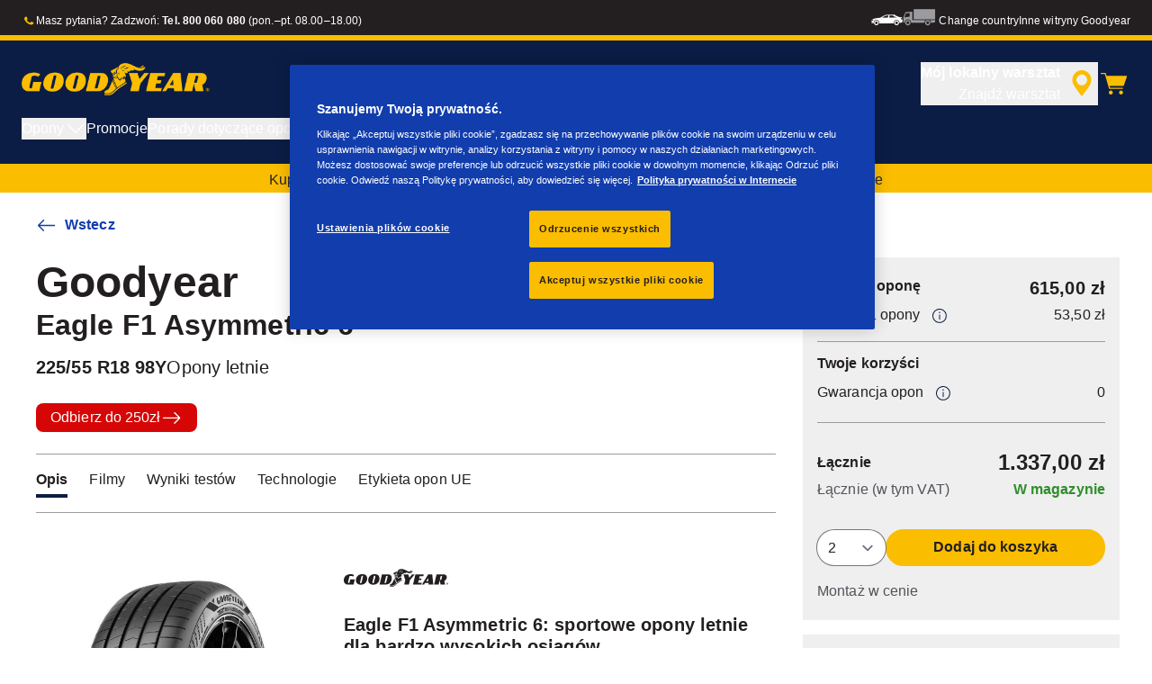

--- FILE ---
content_type: text/html; charset=utf-8
request_url: https://www.goodyear.eu/pl_pl/consumer/tires/eagle_f1_asymmetric_6/225-55-18-98-Y-583761.html
body_size: 18649
content:

<!DOCTYPE HTML>
<html lang="pl-PL">
    <head>
    <meta charset="UTF-8"/>
    
    
    	<script defer="defer" type="text/javascript" src="https://rum.hlx.page/.rum/@adobe/helix-rum-js@%5E2/dist/rum-standalone.js" data-routing="env=prod,tier=publish,ams=Goodyear Dunlop Tires"></script>
<script>
			if (window.navigator.userAgent.match(/(MSIE|Trident)/)) {
				window.location.href="\/content\/gy\u002Dmaster\u002Den\/en\/consumer\/errors\/browser\u002Dupdate";
			};
		</script>
    
    
    
    
    <title>GOODYEAR EAGLE F1 ASYMMETRIC 6 | 225/55/R18/98Y | Opony letnie</title>
    
    
    <meta name="description" content="GOODYEAR EAGLE F1 ASYMMETRIC 6 Opony letnie for 225/55/R18/98Y tire size. Eagle F1 Asymmetric 6: sportowe opony letnie dla bardzo wysokich osiągów"/>
    <meta name="template" content="productdetailspage"/>
    
    
    

    
    
        
    <link rel="stylesheet" href="/etc.clientlibs/shop-app/clientlibs/shop-app.min.css" type="text/css">
<link rel="stylesheet" href="/etc.clientlibs/goodyear-ecommerce/clientlibs/goodyear-redux-theme.min.css" type="text/css">


        
        
    

    

    

    

    

    <meta name="robots" content="index,follow"/>
    
        <link rel="canonical" href="https://www.goodyear.eu/pl_pl/consumer/tires/eagle_f1_asymmetric_6/225-55-18-98-Y-583761.html"/>
    

    




    
<link rel="preconnect" href="https://use.typekit.net" crossorigin/>
<link rel="stylesheet" href="https://use.typekit.net/wfl5xgw.css"/>

    

    
    
        <script src="https://assets.adobedtm.com/8d029d197aee/7dc4b9c3a61d/launch-0161899ba86f.min.js"></script>
    
    

    
    <script>
      window.digitalData = {
        page: {
          pageInfo: {
            pageName: "GOODYEAR EAGLE F1 ASYMMETRIC 6 | 225/55/R18/98Y | Opony letnie",
            pageName_en: "GOODYEAR EAGLE F1 ASYMMETRIC 6 | 225/55/R18/98Y | Opony letnie",
            destinationURL: "https://www.goodyear.eu/pl_pl/consumer/tires/eagle_f1_asymmetric_6/225-55-18-98-Y-583761.html",
            referringUrl: "",
            language: "pl_pl",
          },
          category: {
            pageType: "tyre details page"
          },
        },
      };
      window.page_info = {
        brand: "goodyear" || undefined,
        tbu: "consumer shop" || undefined,
        country: "PL" || undefined,
        site_type: "ecommerce" || undefined,
        page_type: "tyre details page" || undefined,
        pageview_id: "2084849565834393235" || undefined
      };

      dataLayer = window.dataLayer || [];
      const data = {
        event: "dle_page_info",
          ...page_info
        };
      dataLayer.push(data);
    </script>

    
    
    

    

    
    
    
    

    
    
    <meta name="HandheldFriendly" content="True"/>
    <meta name="MobileOptimized" content="320"/>
    <meta name="viewport" content="width=device-width, initial-scale=1, maximum-scale=1 shrink-to-fit=no"/>
    <meta http-equiv="cleartype" content="on"/>

    <meta name="msapplication-TileColor" content="#da532c"/>
    <meta name="theme-color" content="#ffffff"/>
    
        <meta name="msapplication-TileImage" content="/content/dam/goodyear/consumer/common/favicons/mstile-144x144.png"/>

        <link rel="apple-touch-icon" sizes="57x57" href="/content/dam/goodyear/consumer/common/favicons/apple-touch-icon-57x57.png"/>
        <link rel="apple-touch-icon" sizes="60x60" href="/content/dam/goodyear/consumer/common/favicons/apple-touch-icon-60x60.png"/>
        <link rel="apple-touch-icon" sizes="72x72" href="/content/dam/goodyear/consumer/common/favicons/apple-touch-icon-72x72.png"/>
        <link rel="apple-touch-icon" sizes="76x76" href="/content/dam/goodyear/consumer/common/favicons/apple-touch-icon-76x76.png"/>
        <link rel="apple-touch-icon" sizes="114x114" href="/content/dam/goodyear/consumer/common/favicons/apple-touch-icon-114x114.png"/>
        <link rel="apple-touch-icon" sizes="120x120" href="/content/dam/goodyear/consumer/common/favicons/apple-touch-icon-120x120.png"/>
        <link rel="apple-touch-icon" sizes="144x144" href="/content/dam/goodyear/consumer/common/favicons/apple-touch-icon-144x144.png"/>
        <link rel="apple-touch-icon" sizes="152x152" href="/content/dam/goodyear/consumer/common/favicons/apple-touch-icon-152x152"/>
        <link rel="apple-touch-icon" sizes="180x180" href="/content/dam/goodyear/consumer/common/favicons/apple-touch-icon-180x180.png"/>
        <link rel="icon" type="image/png" href="/content/dam/goodyear/consumer/common/favicons/favicon-32x32.png" sizes="32x32"/>
        <link rel="icon" type="image/png" href="/content/dam/goodyear/consumer/common/favicons/android-chrome-192x192.png" sizes="192x192"/>
        <link rel="icon" type="image/png" href="/content/dam/goodyear/consumer/common/favicons/favicon-96x96.png" sizes="96x96"/>
        <link rel="icon" type="image/png" href="/content/dam/goodyear/consumer/common/favicons/favicon-16x16.png" sizes="16x16"/>
        <link rel="manifest" href="/content/dam/goodyear/consumer/common/favicons/manifest.json"/>
    

    

    <script>
    if (typeof window.config === 'undefined') {
        const config = {
            Versions: "",
            Site: {
                brand: 'GOODYEAR',
                tbu: 'CONSUMER',
                locale: '',
                shopType: 'SHOP',
                pageType: 'tyre details page'
            },
            promotionConfig: {
                promotionIdFromPageProperties: '',
                promotionFolderPath: 'https:\/\/www.goodyear.eu\/pl_pl\/consumer\/promotion\u002Dhub.html',
                promotionContentFragmentsPath : '\/content\/dam\/promotion\/goodyear\/pl_pl'
            },
            editMode: false,
            locale: 'pl\u002DPL', //de-DE
            localeHybris: 'pl_PL',
            country: 'pl', //de
            language: 'pl', //de
            addressFormat: 'DEFAULT', //DEFAULT/FRENCH
            currency: 'PLN', //EUR
            maintenance: false,
            dealerMailEndpoint: 'https:\/\/www.goodyear.eu\/pl_pl\/consumer.senddealerinfo.jsn',
            partnerMailEndpoint: 'https:\/\/www.goodyear.eu\/pl_pl\/consumer.sendpartnerinfo.jsn',
            useLatestBraintreeUI: false,
            showExclusiveOnlinePrice: false,
            showFacetCount: false,
            GMaps: {
            	apiKey: 'AIzaSyCCStrsCVM1RMgMDw6PXF\u002D60NkpHKI8yG4',
                countries: 'pl'.split(','),
            },
            API: {
                endpoints: [
                    {
                        name: 'GaaS',
                        endpoint: 'https:\/\/api\u002Dgaas.goodyear.eu'
                    },
                    {
                        name: 'ValueCalculator',
                        endpoint: 'https:\/\/api\u002Dfvc.goodyear.eu'
                    },
                ]
            },
            GaaS: {
                apikey: '6UVdMLOJT71jdPeeEDyZYnbCVBbVZrh8IjbOUcbj',
                dealerLocatorMaxResults: 100,
                dealerLocatorResultsInitialSearch: 200,
                promotionDealerPageSize: 4000,
                dealerLocatorMaxRadius: 75,
                dealerChannel: '',
                serviceOnlyLeadTime: 1,
                shop: 'goodyear\u002Dpl',
                dealerFormat: '',
                imperialUnits: false,
                supportedTBU: '002001010',
                wafScriptUrl : 'https:\/\/0fc84d70dc96.edge.sdk.awswaf.com\/0fc84d70dc96\/9960e6ac239a\/challenge.js',
                wafDomain : 'https:\/\/gaas.goodyear.eu'
            },
            GraphQL: {
                dealerChannel: ''
            },
            Shop: {
                endpoint: 'https:\/\/api\u002Db2c.goodyear.eu',
                productSearchEndpoint: 'brand\u002Ddimension\u002Dsearch',
                path: '\/v2\/',
                tdsUrl: 'https:\/\/www.goodyear.eu\/pl_pl\/consumer.html',
                servicesUrl: 'https:\/\/www.goodyear.eu\/pl_pl\/consumer\/buy\/cart.html',
                defaultQuantity: '2',
                basesite: 'goodyear\u002Dpl',
                timeout: 120000,
                mode: 'SHOP'
            },
            Search: {
                strategy: 'goodyear',
                listStrategy: 'goodyear',
                brands: [{"defaultBrand":"false","code":"020","name":"DUNLOP","enabled":"true"},{"defaultBrand":"true","code":"010","name":"GOODYEAR","enabled":"true"}],
                tireSearchPlpUrl: 'https:\/\/www.goodyear.eu\/pl_pl\/consumer\/tires\/search\u002Dby\u002Dsize.html',
                vehicleSearchPlpUrl: 'https:\/\/www.goodyear.eu\/pl_pl\/consumer\/tires\/search\u002Dby\u002Dvehicle.html',
                yearRange: '5',
                seasonsFilter: ["all-season","winter","summer"],
            },
            i18n: {
              rootPath: 'https:\/\/www.goodyear.eu\/pl_pl\/consumer.i18nlist.json',
              name: 'goodyear\u002Decommerce',
            },
            dealerSearch: {
                hideServicesToggle: true,
                pathToDealer: 'https:\/\/www.goodyear.eu\/pl_pl\/consumer\/all\u002Ddealers',
                showBookableOnlineDealerLabel: true
            },
            ValueCalculator: {
                apikey:  'Cs16yNK3j19FdXikdzive6NVCaTb9BqL5g8HmLj8',
            },
            pdpUrlPattern: '\/pl_pl\/consumer\/tires\/{{DESIGN_NAME}}\/{{WIDTH}}\u002D{{ASPECT_RATIO}}\u002D{{RIM_SIZE}}\u002D{{LOAD_INDEX}}\u002D{{SPEED_INDEX}}\u002D{{SKU}}.html',
            pdpUrl: 'https:\/\/www.goodyear.eu\/pl_pl\/consumer\/tires\/product\u002Ddetails.html',
            ddpUrlPattern: '\/pl_pl\/consumer\/tires\/{{DESIGN_NAME}}.{{DESIGN_CODE}}.html',
            ddpUrl: 'https:\/\/www.goodyear.eu\/pl_pl\/consumer\/tires\/design\u002Ddetails.html',
            tireImagePathPattern: '\/content\/dam\/common\/tires\/{{BRAND_NAME}}\/consumer\/{{DESIGN_CODE}}\/{{DESIGN_CODE}}\u002D{{TYPE}}.jpg.transform\/{{TRANSFORMER}}\/image.jpg',
            brandImagePathPattern: '\/content\/dam\/goodyear\/shop\/brands\/{{BRAND_CODE}}.svg',
            lowStockThreshold: 2,
            showBrandsAsImages: false,
            Services: {
                tireDisposal: [2224334, 2224388],
                tireInsurance: [2224336, 2224387],
                tireMounting: [2224322, 2224323, 2224324, 2224325, 2224326, 2224327, 2224328, 2224329, 2224330, 2224331, 2224332, 2224333, 2224372, 2224373, 2224374, 2224375, 2224377, 2224378, 2224379, 2224380, 2224381, 2224382, 2224383, 2224384, 2224385],
            },
            showAddToCartModal: true,
            sortOrder: 'latest',
            dlpSortOrder: 'latest\u002Ddlp',
            showDealerWidget: true,
            serviceListingPageUrl: '',
            serviceOverviewPageUrl: '',
            pathToServiceIcons: '\/content\/dam\/goodyear\/consumer\/common\/servicesicons',
            quoteFormPageUrl: '',
            showGetAQuoteTire: false,
            showGetAQuoteService: false,
            instagramAccessToken: '[base64]'

        };
        window.config = config;
    }
</script>
<!-- SRI not feasible for Google Maps loader (dynamic content). Mitigated via HTTPS, CSP, API key restrictions. -->
<script type="text/javascript" async defer src="https://maps.googleapis.com/maps/api/js?key=AIzaSyCCStrsCVM1RMgMDw6PXF-60NkpHKI8yG4&v=weekly&libraries=places,geocoding&language=pl&region=pl"></script>

    
</head>
    <body class="page basicpage" id="page-0c116f1ba4" data-cmp-link-accessibility-enabled data-cmp-link-accessibility-text="opens in a new tab">
        
        
        
            




            


<header class="cmp-gyepcore-xfheader">

    



<div class="xf-content-height">
    

    
    <div id="container-21b5107cb7" class="cmp-container">
        


<div class="aem-Grid aem-Grid--12 aem-Grid--default--12 ">
    
    <div class="container responsivegrid aem-GridColumn aem-GridColumn--default--12">

    
    <div id="container-08ab93be4e" class="cmp-container">
        


<div class="aem-Grid aem-Grid--12 aem-Grid--default--12 ">
    
    <div class="header aem-GridColumn aem-GridColumn--default--12">




    <div class="header__section header__section-top">
        <div class="header__container">
            <div class="header__support">
                
                    <div class="header__support-text">
                        <svg-icon width="16" height="16" iconName="Phone" aria-hidden="true"></svg-icon>
                        <p>Masz pytania? Zadzwoń: <b><a href="tel:800060080" style="color: white;">Tel. 800 060 080</a></b> (pon.–pt. 08.00–18.00)</p>

                    </div>
                
                
            </div>
            <div class="header__secondary-navigation">
                <nav aria-label="secondary navigation" class="secondary-navigation">
                    
                        <ul class="list-icon-menu" role="menubar">
                            
                                
                                    <li class="list-icon-menu-item" role="none">
                                      <a href="/pl_pl/consumer.html" target="_self" aria-label="Car icon" title="Car icon" role="menuitem">
                                        <img src="/content/dam/goodyear/consumer/common/icons/car_white.png" alt="Car"/>
                                      </a>
                                    </li>
                                
                            
                                
                                    <li class="list-icon-menu-item" role="none">
                                      <a href="https://www.goodyear.eu/pl_pl/truck.html" target="_blank" aria-label="Truck icon" title="Truck icon" role="menuitem">
                                        <img src="/content/dam/goodyear/consumer/common/icons/truck_grey.png" alt="Truck"/>
                                      </a>
                                    </li>
                                
                            
                        </ul>
                    
                    
                   
                        <div class="header__secondary-navigation-item" id="change-country-trigger" tabindex="0" role="button" aria-haspopup="true" aria-expanded="false">Change country</div>
                    
                    
                        <div class="header__secondary-navigation-item" id="other-countries-trigger" tabindex="0" role="button" aria-haspopup="true" aria-expanded="false">Inne witryny Goodyear</div>
                    
                </nav>
            </div>
        </div>
    </div>
    <div class="header__section header__section-middle">
        <div class="header__container">

            <!-- button container -->
            <div class="header__mobile_button-container">
                <div class="header__shortcut-navigation">
                    
                        <div class="header__shortcut-navigation-item header__selected-dealer">
<div class="select-dealer">
<encapsulated-dealer-search data-badges="[{&#34;path&#34;:&#34;/content/dam/goodyear/truck/dealer-search/badges/001001.svg&#34;,&#34;name&#34;:&#34;001001&#34;},{&#34;path&#34;:&#34;/content/dam/goodyear/truck/dealer-search/badges/VULCO.svg&#34;,&#34;name&#34;:&#34;VULCO&#34;},{&#34;path&#34;:&#34;/content/dam/goodyear/truck/dealer-search/badges/PREMIO.svg&#34;,&#34;name&#34;:&#34;PREMIO&#34;}]" isGraphql="true">
</encapsulated-dealer-search>


</div></div>
                    
                    
                        <div class="header__shortcut-navigation-item header__cart">
                            
                            <a href="https://www.goodyear.eu/pl_pl/consumer/buy/cart.html" aria-label="Koszyk">
                              <svg-icon-cart></svg-icon-cart>
                            </a>
                        </div>
                    
                </div>
                <div class="header__mobile-navigation" tabindex="0" role="button" aria-haspopup="true" aria-expanded="false" aria-label="uruchamia nawigację mobilną umożliwiającą otwarcie">
                    <svg-icon iconName="Hamburger" class="visible" role="presentation"></svg-icon>
                    <svg-icon iconName="Close" role="presentation"></svg-icon>
                </div>
            </div>

            <div class="header__logo_nav-container">
                <!-- logo -->
                <div class="header__logo">
<div data-cmp-is="image" data-cmp-lazythreshold="0" data-cmp-src="/content/experience-fragments/goodyear/ecommerce/header/header/pl_pl/_jcr_content/root/container/header/logo.coreimg{.width}.png/1762943966965/goodyear-logo-tg-2025.png" data-cmp-aspect="5.508196721311475" data-asset="/content/dam/goodyear/shop/email-data/goodyear-logo-tg-2025.png" data-asset-id="0f070d7a-7875-4c51-bd33-51e655affbd9" data-title="Goodyear" id="image-76f63978f8" class="cmp-image" itemscope itemtype="http://schema.org/ImageObject">
    <a class="cmp-image__link" href="https://www.goodyear.eu/pl_pl/consumer.html" data-cmp-hook-image="link" target="_self">
        
            
            <img src="/content/experience-fragments/goodyear/ecommerce/header/header/pl_pl/_jcr_content/root/container/header/logo.coreimg.png/1762943966965/goodyear-logo-tg-2025.png" class="cmp-image__image" itemprop="contentUrl" data-cmp-hook-image="image" width="336" height="61" alt="Goodyear logo" title="Goodyear"/>
            
        
    </a>
    
    <meta itemprop="caption" content="Goodyear"/>
</div>

    
</div>


                <!-- desktop nav -->
                <div class="header__section header__navigation">
                    <div class="header__container">
                        <nav class="header__primary-navigation" aria-label="Podstawowa nawigacja" role="menubar">
                            <ul class="header__primary-navigation-list" role="group">
                                
                                
                                    <li class="header__primary-navigation-list-item header__primary-navigation-list-dropdown " role="none">
                                        <button class="header__primary-navigation-list-item-button" role="menuitem" aria-haspopup="menu" aria-expanded="false">Opony<svg-icon iconName="ArrowDown" aria-hidden="true"></svg-icon></button>
                                        
                                            <div class="header__primary-navigation-list-dropdown-content" role="menu" tabindex="-1" aria-label="Opony">
                                                <button class="header__primary-navigation-back-button" tabindex="-1"><svg-icon iconName="ArrowDown" aria-hidden="true"></svg-icon>Wróć</button>
                                                <ul class="header__primary-navigation-sub-menu header__container" role="group">
                                                    <li class="header__primary-navigation-sub-menu-item" role="none">
                                                        <a href="/pl_pl/consumer/tires/summer.html" role="menuitem" tabindex="-1" target="_self">Opony letnie</a>
                                                    </li>
                                                
                                                    <li class="header__primary-navigation-sub-menu-item" role="none">
                                                        <a href="/pl_pl/consumer/tires/all-season.html" role="menuitem" tabindex="-1" target="_self">Opony całoroczne</a>
                                                    </li>
                                                
                                                    <li class="header__primary-navigation-sub-menu-item" role="none">
                                                        <a href="/pl_pl/consumer/tires/winter.html" role="menuitem" tabindex="-1" target="_self">Opony zimowe</a>
                                                    </li>
                                                
                                                    <li class="header__primary-navigation-sub-menu-item" role="none">
                                                        <a href="/pl_pl/consumer/tires/search-by-size.html" role="menuitem" tabindex="-1" target="_self">Szukaj wg rozmiaru opony</a>
                                                    </li>
                                                
                                                    <li class="header__primary-navigation-sub-menu-item" role="none">
                                                        <a href="/pl_pl/consumer/tires/search-by-vehicle.html" role="menuitem" tabindex="-1" target="_self">Szukaj opon według pojazdu</a>
                                                    </li>
                                                </ul>
                                            </div>
                                        
                                    </li>
                                
                            
                                
                                    <li class="header__primary-navigation-list-item " role="none">
                                        <a href="/pl_pl/consumer/promotion-hub.html" role="menuitem" target="_self">Promocje</a>
                                    </li>
                                
                                
                            
                                
                                
                                    <li class="header__primary-navigation-list-item header__primary-navigation-list-dropdown " role="none">
                                        <button class="header__primary-navigation-list-item-button" role="menuitem" aria-haspopup="menu" aria-expanded="false">Porady dotyczące opon<svg-icon iconName="ArrowDown" aria-hidden="true"></svg-icon></button>
                                        
                                            <div class="header__primary-navigation-list-dropdown-content" role="menu" tabindex="-1" aria-label="Porady dotyczące opon">
                                                <button class="header__primary-navigation-back-button" tabindex="-1"><svg-icon iconName="ArrowDown" aria-hidden="true"></svg-icon>Wróć</button>
                                                <ul class="header__primary-navigation-sub-menu header__container" role="group">
                                                    <li class="header__primary-navigation-sub-menu-item" role="none">
                                                        <a href="/pl_pl/consumer/learn/choosing-the-right-tire.html" role="menuitem" tabindex="-1" target="_self">Przewodnik po zakupie opon</a>
                                                    </li>
                                                
                                                    <li class="header__primary-navigation-sub-menu-item" role="none">
                                                        <a href="/pl_pl/consumer/learn/eu-tire-label-explained.html" role="menuitem" tabindex="-1" target="_self">Etykieta UE</a>
                                                    </li>
                                                
                                                    <li class="header__primary-navigation-sub-menu-item" role="none">
                                                        <a href="/pl_pl/consumer/learn/winter-tires.html" role="menuitem" tabindex="-1" target="_self">Opony na każdy sezon</a>
                                                    </li>
                                                
                                                    <li class="header__primary-navigation-sub-menu-item" role="none">
                                                        <a href="/pl_pl/consumer/learn/how-to-read-your-tire-sidewall-markings.html" role="menuitem" tabindex="-1" target="_self">Poznaj swoją oponę</a>
                                                    </li>
                                                
                                                    <li class="header__primary-navigation-sub-menu-item" role="none">
                                                        <a href="/pl_pl/consumer/learn/tire-glossary.html" role="menuitem" tabindex="-1" target="_self">Słownik pojęć</a>
                                                    </li>
                                                
                                                    <li class="header__primary-navigation-sub-menu-item" role="none">
                                                        <a href="/pl_pl/consumer/learn/rotating-your-tires.html" role="menuitem" tabindex="-1" target="_self">Jak dbać o opony</a>
                                                    </li>
                                                
                                                    <li class="header__primary-navigation-sub-menu-item" role="none">
                                                        <a href="/pl_pl/consumer/learn/fixing-a-flat-tire.html" role="menuitem" tabindex="-1" target="_self">Naprawa i wymiana opon</a>
                                                    </li>
                                                
                                                    <li class="header__primary-navigation-sub-menu-item" role="none">
                                                        <a href="/pl_pl/consumer/learn/spare-tires.html" role="menuitem" tabindex="-1" target="_self">Opony zapasowe</a>
                                                    </li>
                                                </ul>
                                            </div>
                                        
                                    </li>
                                
                            
                                
                                
                                    <li class="header__primary-navigation-list-item header__primary-navigation-list-dropdown " role="none">
                                        <button class="header__primary-navigation-list-item-button" role="menuitem" aria-haspopup="menu" aria-expanded="false">Dlaczego Goodyear?<svg-icon iconName="ArrowDown" aria-hidden="true"></svg-icon></button>
                                        
                                            <div class="header__primary-navigation-list-dropdown-content" role="menu" tabindex="-1" aria-label="Dlaczego Goodyear?">
                                                <button class="header__primary-navigation-back-button" tabindex="-1"><svg-icon iconName="ArrowDown" aria-hidden="true"></svg-icon>Wróć</button>
                                                <ul class="header__primary-navigation-sub-menu header__container" role="group">
                                                    <li class="header__primary-navigation-sub-menu-item" role="none">
                                                        <a href="/pl_pl/consumer/why-goodyear/uuhp1.html" role="menuitem" tabindex="-1" target="_self">Współpraca z Kubą Przygońskim</a>
                                                    </li>
                                                
                                                    <li class="header__primary-navigation-sub-menu-item" role="none">
                                                        <a href="/pl_pl/consumer/why-goodyear/marcin-prokop.html" role="menuitem" tabindex="-1" target="_self">Marcin Prokop stawia na Goodyear</a>
                                                    </li>
                                                
                                                    <li class="header__primary-navigation-sub-menu-item" role="none">
                                                        <a href="/pl_pl/consumer/why-goodyear/science-of-snow.html" role="menuitem" tabindex="-1" target="_self">Sekrety śniegu</a>
                                                    </li>
                                                
                                                    <li class="header__primary-navigation-sub-menu-item" role="none">
                                                        <a href="/pl_pl/consumer/why-goodyear/quality-performance-criteria.html" role="menuitem" tabindex="-1" target="_self">Kryteria jakościowe</a>
                                                    </li>
                                                
                                                    <li class="header__primary-navigation-sub-menu-item" role="none">
                                                        <a href="/pl_pl/consumer/why-goodyear/technology-and-innovation.html" role="menuitem" tabindex="-1" target="_self">Technologia i Innowacje</a>
                                                    </li>
                                                
                                                    <li class="header__primary-navigation-sub-menu-item" role="none">
                                                        <a href="/pl_pl/consumer/why-goodyear/soundcomfort-technology.html" role="menuitem" tabindex="-1" target="_self">Technologia SoundComfort</a>
                                                    </li>
                                                
                                                    <li class="header__primary-navigation-sub-menu-item" role="none">
                                                        <a href="/pl_pl/consumer/car-manufacturers-oe/what_is_oe_and_why_is_it_important_for_me.html" role="menuitem" tabindex="-1" target="_self">Producenci samochodów (OE)</a>
                                                    </li>
                                                
                                                    <li class="header__primary-navigation-sub-menu-item" role="none">
                                                        <a href="/pl_pl/consumer/why-goodyear/future-of-electric-mobility.html" role="menuitem" tabindex="-1" target="_self">Przyszłość mobilności elektrycznej</a>
                                                    </li>
                                                
                                                    <li class="header__primary-navigation-sub-menu-item" role="none">
                                                        <a href="/pl_pl/consumer/why-goodyear/winter-quiz.html" role="menuitem" tabindex="-1" target="_self">Winter Quiz</a>
                                                    </li>
                                                
                                                    <li class="header__primary-navigation-sub-menu-item" role="none">
                                                        <a href="/pl_pl/consumer/why-goodyear/goodyear-racing.html" role="menuitem" tabindex="-1" target="_self">Goodyear RACING</a>
                                                    </li>
                                                
                                                    <li class="header__primary-navigation-sub-menu-item" role="none">
                                                        <a href="/pl_pl/consumer/why-goodyear/blimp-2025.html" role="menuitem" tabindex="-1" target="_self">Sterowiec Goodyear</a>
                                                    </li>
                                                
                                                    <li class="header__primary-navigation-sub-menu-item" role="none">
                                                        <a href="/pl_pl/consumer/why-goodyear/uuhp.html" role="menuitem" tabindex="-1" target="_self">Eagle F1 SuperSport</a>
                                                    </li>
                                                
                                                    <li class="header__primary-navigation-sub-menu-item" role="none">
                                                        <a href="/pl_pl/consumer/why-goodyear/efficientgrip-performance-2.html" role="menuitem" tabindex="-1" target="_self">Efficientgrip Performance 2</a>
                                                    </li>
                                                
                                                    <li class="header__primary-navigation-sub-menu-item" role="none">
                                                        <a href="/pl_pl/consumer/why-goodyear/eagle-f1-asymmetric-6-2025.html" role="menuitem" tabindex="-1" target="_self">Eagle F1 Asymmetric 6</a>
                                                    </li>
                                                
                                                    <li class="header__primary-navigation-sub-menu-item" role="none">
                                                        <a href="/pl_pl/consumer/why-goodyear/all-seasons-2025.html" role="menuitem" tabindex="-1" target="_self">Vector 4Seasons GEN-3</a>
                                                    </li>
                                                
                                                    <li class="header__primary-navigation-sub-menu-item" role="none">
                                                        <a href="/pl_pl/consumer/why-goodyear/goodyear-ultragrip-performance-3-2025.html" role="menuitem" tabindex="-1" target="_self">UltraGrip Performance 3</a>
                                                    </li>
                                                
                                                    <li class="header__primary-navigation-sub-menu-item" role="none">
                                                        <a href="/pl_pl/consumer/tires.html" role="menuitem" tabindex="-1" target="_self">Pokaż wszystkie opony</a>
                                                    </li>
                                                
                                                    <li class="header__primary-navigation-sub-menu-item" role="none">
                                                        <a href="/pl_pl/consumer/why-goodyear/goodyear-brand.html" role="menuitem" tabindex="-1" target="_self">Marka Goodyear</a>
                                                    </li>
                                                </ul>
                                            </div>
                                        
                                    </li>
                                
                            
                                
                                    <li class="header__primary-navigation-list-item " role="none">
                                        <a href="/pl_pl/consumer/find-a-shop.html" role="menuitem" target="_self">Sprzedawcy marki Goodyear</a>
                                    </li>
                                
                                
                            
                                
                                    <li class="header__primary-navigation-list-item " role="none">
                                        <a href="https://www.goodyear.eu/pl_pl/shop.html" role="menuitem" target="_self">Kup opony</a>
                                    </li>
                                
                                
                            </ul>
                            
                            
                                <div class="header__secondary-navigation-item" id="change-country-trigger" role="menuitem" tabindex="0" aria-haspopup="true" aria-expanded="false">Change country</div>
                            
                            
                                <div class="header__secondary-navigation-item" id="other-countries-trigger" role="menuitem" tabindex="0" aria-haspopup="true" aria-expanded="false">Inne witryny Goodyear</div>
                            
                        </nav>
            
                        <div class="header__secondary-navigation header__secondary-navigation-mobile">
                            
                                <ul class="list-icon-menu" aria-label="nawigacja wtórna" role="menubar">
                                    
                                        
                                            <li class="list-icon-menu-item" role="none">
                                                <a href="/pl_pl/consumer.html" target="_self" role="menuitem">
                                                    <img src="/content/dam/goodyear/consumer/common/icons/car_white.png" alt="Car"/>
                                                </a>
                                            </li>
                                        
                                    
                                        
                                            <li class="list-icon-menu-item" role="none">
                                                <a href="https://www.goodyear.eu/pl_pl/truck.html" target="_blank" role="menuitem">
                                                    <img src="/content/dam/goodyear/consumer/common/icons/truck_grey.png" alt="Truck"/>
                                                </a>
                                            </li>
                                        
                                    
                                </ul>
                            
                        </div>

                    </div>
                </div>
                
            </div>
        </div>
    </div>
    
    
    
        <modal-wrapper title="Change country" variant="modal" id="change-country-modal" triggerId="change-country-trigger" class='hidden'>
            <div class="modal-content">
                

    



<div class="xf-content-height">
    

    
    <div id="container-0f1f98760e" class="cmp-container">
        


<div class="aem-Grid aem-Grid--12 aem-Grid--default--12 ">
    
    <div class="container responsivegrid aem-GridColumn aem-GridColumn--default--12">

    
    <div id="container-44b2b8aa87" class="cmp-container">
        


<div class="aem-Grid aem-Grid--12 aem-Grid--default--12 ">
    
    <div class="countryselection aem-GridColumn aem-GridColumn--default--12">
<div class="cmp-gyepcore-countryselection">
    <ul class="row">
	    
            <li class="col-lg-3">
                
                    <a href="https://www.goodyear.eu/nl_be/consumer.html" target="_self" data-localization="nl_BE" class="nl_BE">
                        België
                    </a>
                

                
            </li>
	    
            <li class="col-lg-3">
                
                    <a href="https://www.goodyear.eu/fr_be/consumer.html" target="_self" data-localization="fr_BE" class="fr_BE">
                        Belgique
                    </a>
                

                
            </li>
	    
            <li class="col-lg-3">
                
                    <a href="https://www.goodyear.eu/bs_ba/consumer.html" target="_self" data-localization="bs_BA" class="bs_BA">
                        Bosna i Hercegovina
                    </a>
                

                
            </li>
	    
            <li class="col-lg-3">
                
                    <a href="https://www.goodyear.eu/bg_bg/consumer.html" target="_self" data-localization="bg_BG" class="bg_BG">
                        България
                    </a>
                

                
            </li>
	    
            <li class="col-lg-3">
                
                    <a href="https://www.goodyear.eu/cs_cz/consumer.html" target="_self" data-localization="cs_CZ" class="cs_CZ">
                        Česká republika
                    </a>
                

                
            </li>
	    
            <li class="col-lg-3">
                
                    <a href="https://www.goodyear.eu/da_dk/consumer.html" target="_self" data-localization="da_DK" class="da_DK">
                        Danmark
                    </a>
                

                
            </li>
	    
            <li class="col-lg-3">
                
                    <a href="https://www.goodyear.eu/de_de/consumer.html" target="_self" data-localization="de_DE" class="de_DE">
                        Deutschland
                    </a>
                

                
            </li>
	    
            <li class="col-lg-3">
                
                    <a href="https://www.goodyear.eu/et_ee/consumer.html" target="_self" data-localization="et_EE" class="et_EE">
                        Eesti
                    </a>
                

                
            </li>
	    
            <li class="col-lg-3">
                
                    <a href="https://www.goodyear.eu/es_es/consumer.html" target="_self" data-localization="es_ES" class="es_ES">
                        España
                    </a>
                

                
            </li>
	    
            <li class="col-lg-3">
                
                    <a href="https://www.goodyear.eu/el_gr/consumer.html" target="_self" data-localization="el_GR" class="el_GR">
                        Ελλάδα
                    </a>
                

                
            </li>
	    
            <li class="col-lg-3">
                
                    <a href="https://www.goodyear.eu/fr_fr/consumer.html" target="_self" data-localization="fr_FR" class="fr_FR">
                        France
                    </a>
                

                
            </li>
	    
            <li class="col-lg-3">
                
                    <a href="https://www.goodyear.eu/hr_hr/consumer.html" target="_self" data-localization="hr_HR" class="hr_HR">
                        Hrvatska
                    </a>
                

                
            </li>
	    
            <li class="col-lg-3">
                
                    <a href="https://www.goodyear.eu/en_ie/consumer.html" target="_self" data-localization="en_IE" class="en_IE">
                        Ireland
                    </a>
                

                
            </li>
	    
            <li class="col-lg-3">
                
                    <a href="https://www.goodyear.eu/it_it/consumer.html" target="_self" data-localization="it_IT" class="it_IT">
                        Italia
                    </a>
                

                
            </li>
	    
            <li class="col-lg-3">
                
                    <a href="https://www.goodyear-mea.com/en_sa/consumer.html" target="_self" data-localization="en_SA" class="en_SA">
                        KSA
                    </a>
                

                
            </li>
	    
            <li class="col-lg-3">
                
                    <a href="https://www.goodyear-mea.com/en_kw/consumer.html" target="_self" data-localization="en_KW" class="en_KW">
                        Kuwait
                    </a>
                

                
            </li>
	    
            <li class="col-lg-3">
                
                    <a href="https://www.goodyear.eu/lv_lv/consumer.html" target="_self" data-localization="lv_LV" class="lv_LV">
                        Latvija
                    </a>
                

                
            </li>
	    
            <li class="col-lg-3">
                
                    <a href="https://www.goodyear.eu/lt_lt/consumer.html" target="_self" data-localization="lt_LT" class="lt_LT">
                        Lietuva
                    </a>
                

                
            </li>
	    
            <li class="col-lg-3">
                
                    <a href="https://www.goodyear.eu/fr_be/consumer.html" target="_self" data-localization="fr_LU" class="fr_LU">
                        Luxembourg
                    </a>
                

                
            </li>
	    
            <li class="col-lg-3">
                
                    <a href="https://www.goodyear.eu/hu_hu/consumer.html" target="_self" data-localization="hu_HU" class="hu_HU">
                        Magyarország
                    </a>
                

                
            </li>
	    
            <li class="col-lg-3">
                
                    <a href="https://www.goodyear.eu/nl_nl/consumer.html" target="_self" data-localization="nl_NL" class="nl_NL">
                        Nederland
                    </a>
                

                
            </li>
	    
            <li class="col-lg-3">
                
                    <a href="https://www.goodyear.eu/no_no/consumer.html" target="_self" data-localization="no_NO" class="no_NO">
                        Norge
                    </a>
                

                
            </li>
	    
            <li class="col-lg-3">
                
                    <a href="https://www.goodyear-mea.com/en_om/consumer.html" target="_self" data-localization="en_OM" class="en_OM">
                        Oman
                    </a>
                

                
            </li>
	    
            <li class="col-lg-3">
                
                    <a href="https://www.goodyear.eu/de_at/consumer.html" target="_self" data-localization="de_AT" class="de_AT">
                        Österreich
                    </a>
                

                
            </li>
	    
            <li class="col-lg-3">
                
                    <a href="https://www.goodyear.eu/pl_pl/consumer.html" target="_self" data-localization="pl_PL" class="pl_PL">
                        Polska
                    </a>
                

                
            </li>
	    
            <li class="col-lg-3">
                
                    <a href="https://www.goodyear.eu/pt_pt/consumer.html" target="_self" data-localization="pt_PT" class="pt_PT">
                        Portugal
                    </a>
                

                
            </li>
	    
            <li class="col-lg-3">
                
                    <a href="https://www.goodyear-mea.com/en_qa/consumer.html" target="_self" data-localization="en_QA" class="en_QA">
                        Qatar
                    </a>
                

                
            </li>
	    
            <li class="col-lg-3">
                
                    <a href="https://www.goodyear.eu/ro_ro/consumer.html" target="_self" data-localization="ro_RO" class="ro_RO">
                        România
                    </a>
                

                
            </li>
	    
            <li class="col-lg-3">
                
                    <a href="https://www.goodyear.eu/de_ch/consumer.html" target="_self" data-localization="de_CH" class="de_CH">
                        Schweiz
                    </a>
                

                
            </li>
	    
            <li class="col-lg-3">
                
                    <a href="https://www.goodyear.eu/fr_ch/consumer.html" target="_self" data-localization="fr_CH" class="fr_CH">
                        Suisse
                    </a>
                

                
            </li>
	    
            <li class="col-lg-3">
                
                    <a href="https://www.goodyear.eu/it_ch/consumer.html" target="_self" data-localization="it_CH" class="it_CH">
                        Svizzera
                    </a>
                

                
            </li>
	    
            <li class="col-lg-3">
                
                    <a href="https://www.goodyear.eu/sl_si/consumer.html" target="_self" data-localization="sl_SI" class="sl_SI">
                        Slovenija
                    </a>
                

                
            </li>
	    
            <li class="col-lg-3">
                
                    <a href="https://www.goodyear.eu/sk_sk/consumer.html" target="_self" data-localization="sk_SK" class="sk_SK">
                        Slovensko
                    </a>
                

                
            </li>
	    
            <li class="col-lg-3">
                
                    <a href="https://www.goodyear.eu/en_za/consumer.html" target="_self" data-localization="en_ZA" class="en_ZA">
                        South Africa
                    </a>
                

                
            </li>
	    
            <li class="col-lg-3">
                
                    <a href="https://www.goodyear.eu/sr_rs/consumer.html" target="_self" data-localization="sr_RS" class="sr_RS">
                        Srbija
                    </a>
                

                
            </li>
	    
            <li class="col-lg-3">
                
                    <a href="https://www.goodyear.eu/fi_fi/consumer.html" target="_self" data-localization="fi_FI" class="fi_FI">
                        Suomi
                    </a>
                

                
            </li>
	    
            <li class="col-lg-3">
                
                    <a href="https://www.goodyear.eu/sv_se/consumer.html" target="_self" data-localization="sv_SE" class="sv_SE">
                        Sverige
                    </a>
                

                
            </li>
	    
            <li class="col-lg-3">
                
                    <a href="https://www.goodyear.eu/tr_tr/consumer.html" target="_self" data-localization="tr_TR" class="tr_TR">
                        Türkiye
                    </a>
                

                
            </li>
	    
            <li class="col-lg-3">
                
                    <a href="https://www.goodyear-mea.com/en_ae/consumer.html" target="_self" data-localization="en_AE" class="en_AE">
                        UAE
                    </a>
                

                
            </li>
	    
            <li class="col-lg-3">
                
                    <a href="https://www.goodyear.eu/uk_ua/consumer.html" target="_self" data-localization="uk_UA" class="uk_UA">
                        Україна
                    </a>
                

                
            </li>
	    
            <li class="col-lg-3">
                
                    <a href="https://www.goodyear.eu/en_gb/consumer.html" target="_self" data-localization="en_GB" class="en_GB">
                        United Kingdom
                    </a>
                

                
            </li>
	    
    </ul>
</div>

    


</div>

    
</div>

    </div>

    
</div>

    
</div>

    </div>

    

</div>
            </div>
        </modal-wrapper>
    
    
    
    
        <modal-wrapper title="Inne witryny Goodyear" variant="modal" id="other-countries-modal" triggerId="other-countries-trigger" class='hidden'>
            <div class="modal-content">
                <div class="other-sites">
                    <div class="other-sites__section">
                        <div class="other-sites__row">
                            
                                <div class="other-sites__col">
                                    <h5 class="other-sites__title">Do innych pojazdów</h5>
                                    <ul class="other-sites__list">
                                        <li class="other-sites__item">
                                            <a href="https://www.goodyear.eu/truck" target="_blank" class="other-sites__item-link">
                                                <span class="other-sites__item-text">Opony ciężarowe</span>
                                                
                                            </a>
                                        </li>
                                    </ul>
                                </div>
                            
                            
                                <div class="other-sites__col">
                                    <h5 class="other-sites__title">Wszystkie marki</h5>
                                    <ul class="other-sites__list">
                                        <li class="other-sites__item">
                                            <a href="https://dunlop.eu" target="_blank" class="other-sites__item-link">
                                                <span class="other-sites__item-text">Dunlop</span>
                                                <img src="/content/dam/goodyear/consumer/common/navigation/dunlop_logo.png" alt="Dunlop" class="other-sites__item-image"/>
                                            </a>
                                        </li>
                                    
                                        <li class="other-sites__item">
                                            <a href="https://www.fulda.com/" target="_blank" class="other-sites__item-link">
                                                <span class="other-sites__item-text">Fulda</span>
                                                <img src="/content/dam/goodyear/consumer/common/navigation/fulda-logo.png" alt="Fulda" class="other-sites__item-image"/>
                                            </a>
                                        </li>
                                    
                                        <li class="other-sites__item">
                                            <a href="https://www.sava-tires.com" target="_blank" class="other-sites__item-link">
                                                <span class="other-sites__item-text">Sava</span>
                                                <img src="/content/dam/goodyear/consumer/common/navigation/sava-logo.png" alt="Sava" class="other-sites__item-image"/>
                                            </a>
                                        </li>
                                    </ul>
                                </div>
                            
                            
                                <div class="other-sites__col">
                                    <h5 class="other-sites__title">Opony dla firm</h5>
                                    <ul class="other-sites__list">
                                        <li class="other-sites__item">
                                            <a href="https://myway.goodyear.com/select-country" target="_self" class="other-sites__item-link">
                                                <span class="other-sites__item-text">MyWay</span>
                                                <img src="/content/dam/goodyear/consumer/common/navigation/myway-logo.png" alt="MyWay" class="other-sites__item-image"/>
                                            </a>
                                        </li>
                                    
                                        <li class="other-sites__item">
                                            <a href="https://4fleet.de/de/" target="_self" class="other-sites__item-link">
                                                <span class="other-sites__item-text">4Fleet</span>
                                                <img src="/content/dam/goodyear/consumer/common/navigation/4fleet-group-logo.png" alt="4Fleet" class="other-sites__item-image"/>
                                            </a>
                                        </li>
                                    </ul>
                                </div>
                            
                        </div>
                    </div>
                    <div class="other-sites__section">
                        <a href="https://corporate.goodyear.com/" target="_blank" rel="noopener noreferrer" class="other-sites__item-link">
                            Witryna korporacyjna
                        </a> 
                    </div>
                </div>
            </div>
        </modal-wrapper>
    
</div>
<div class="container responsivegrid aem-GridColumn aem-GridColumn--default--12">

    
    <div id="container-4a6f5cb51e" class="cmp-container" style="background-color:rgb(251,189,0);">
        


<div class="aem-Grid aem-Grid--12 aem-Grid--default--12 ">
    
    <div class="text cmp-text--style-spacing-xsmall cmp-text--style-spacing-top cmp-text--style-spacing-bottom aem-GridColumn aem-GridColumn--default--12">
<div id="text-eddca5194b" class="cmp-text">
    <p style="text-align: center;">Kup opony marki Goodyear online –<span style="font-size: 1.75em;"><b> </b><u><b><a href="/pl_pl/consumer/offers-hub/free-tyre-insurance.html" title="1 rok ubezpieczenia gratis">1 rok gwarancji gratis</a></b></u> </span>– zarezerwuj montaż przy zakupie</p>

</div>

    

</div>

    
</div>

    </div>

    
</div>

    
</div>

    </div>

    
</div>

    
</div>

    </div>

    

</div></header>



<div class="root container responsivegrid">

    
    <div id="container-8ca85d922e" class="cmp-container">
        


<div class="aem-Grid aem-Grid--12 aem-Grid--default--12 ">
    
    <div class="container responsivegrid aem-GridColumn aem-GridColumn--default--12">

    
    <div id="container-d9776fee82" class="cmp-container">
        


<div class="aem-Grid aem-Grid--12 aem-Grid--default--12 ">
    
    <div class="container responsivegrid aem-GridColumn aem-GridColumn--default--12">

    
    <div id="container-dac4fdf7e0" class="cmp-container">
        


<div class="aem-Grid aem-Grid--12 aem-Grid--default--12 ">
    
    <div class="back-to-overview aem-GridColumn aem-GridColumn--default--12">

  <a data-cmp-is="back-to-overview" data-cmp-season-path="https://www.goodyear.eu/pl_pl/consumer/tires/by-season/summer.html" href="#" class="back-to-overview__link">
    <svg-icon iconName="ArrowLeftLong"></svg-icon>
    Wstecz
  </a>

</div>
<div class="container responsivegrid aem-GridColumn aem-GridColumn--default--12">

    
    <div id="container-0e18871b77" class="cmp-container">
        


<div class="aem-Grid aem-Grid--12 aem-Grid--default--12 ">
    
    <div class="structureddata aem-GridColumn aem-GridColumn--default--12">
<div class="cmp-gyepcore-structureddata">
     <script type="application/ld+json">
             {
  "@context" : "http://schema.org",
  "@type" : "Product",
  "name" : "EAGLE F1 ASYMMETRIC 6 225/55 R18 98Y",
  "image" : [ "/content/dam/common/tires/goodyear/consumer/eagf1as6/eagf1as6-side.jpg.transform/product-side/image.jpg", "/content/dam/common/tires/goodyear/consumer/eagf1as6/eagf1as6-front.jpg.transform/product-front/image.jpg", "/content/dam/common/tires/goodyear/consumer/eagf1as6/eagf1as6-normal.jpg.transform/product-normal/image.jpg" ],
  "description" : "Eagle F1 Asymmetric 6: sportowe opony letnie dla bardzo wysokich osiągów",
  "sku" : "583761",
  "brand" : "GOODYEAR",
  "offers" : {
    "@type" : "Offer",
    "priceCurrency" : "PLN",
    "price" : 628.0,
    "url" : "https://www.goodyear.eu/pl_pl/consumer/tires/eagle_f1_asymmetric_6/225-55-18-98-Y-583761.html",
    "availability" : "InStock"
  }
}
     </script>
</div>


    

</div>
<div class="product-header aem-GridColumn aem-GridColumn--default--12">





<header class="product-header__wrapper">
	<h1 id="pdpOverview" class="product-detail__title">
		<span class="product-detail__brand-name">Goodyear</span> <span class="product-detail__model-name">Eagle F1 Asymmetric 6</span>
	</h1>
	<div class="product-header__tire-size-info">
		<tire-size-and-reviews variant="pdp">
			<message-label code="product-tile.info.label.tire-size-title"></message-label>
		</tire-size-and-reviews>
		
		<promo-list></promo-list>
	</div>
	<div class="in-page-navigation">
		
    <div class="in-page-navigation__outer">
        <div class="in-page-navigation__wrapper">
            <div class="in-page-navigation__mouse-drag-container">
                <nav class="in-page-navigation__items">
                    
                        <a class="in-page-navigation__item" href="#pdpProductProperties">
                            Opis
                        </a>
                    
                        <a class="in-page-navigation__item" href="#pdpTiresInAction">
                            Filmy
                        </a>
                    
                        <a class="in-page-navigation__item" href="#pdpTestResults">
                            Wyniki testów
                        </a>
                    
                        <a class="in-page-navigation__item" href="#pdpBenefits">
                            Technologie
                        </a>
                    
                        <a class="in-page-navigation__item" href="#pdpTireLabel">
                            Etykieta opon UE
                        </a>
                    
                    <span class="in-page-navigation__item__indicator"></span>
                </nav>
            </div>
            <div class="in-page-navigation__arrows" aria-hidden="true">
                <div class="left">
                    <img src="[data-uri]" alt="arrow-left"/>
                </div>
                <div class="right">
                    <img src="[data-uri]" alt="arrow-right"/>
                </div>
            </div>
        </div>
    </div>
    
    



	</div>
	<div class="product-header__details">
		


    


<div class="cmp-ecommerce">
  
<!--
Workaround to fix a problem with the @byContent() annotation in the adobe/react-webcomponent module:
https://github.com/adobe/react-webcomponent/issues/9
-->








    <!--
    Workaround to fix a problem with the @byContent() annotation in the adobe/react-webcomponent module:
    https://github.com/adobe/react-webcomponent/issues/9
    -->
    <style>
        product-detail > .inner-content,
        sticky-price > .inner-content {
            display: none;
        }
    </style>
    
        <div>
            <image-carousel data-alt-text="Eagle F1 Asymmetric 6, 225/55 R18 98Y Etykieta opony UE – Przyczepność na mokrej nawierzchni: A, Efektywność paliwowa: C, Poziom hałasu: 69 dB">
                <message-label code="product-tile.label.image-alt" text="{{designName}} – opona {{season}} – {{tireDimensions}}"></message-label>
                
                    <tireImage data-path="https://eprel.ec.europa.eu/api/products/tyres/1689484/labels?format=SVG"></tireImage>
                
                    <tireImage data-path="/content/dam/common/tires/goodyear/consumer/eagf1as6/eagf1as6-normal.jpg.transform/{{TRANSFORMER}}/image.jpg"></tireImage>
                
                    <tireImage data-path="/content/dam/common/tires/goodyear/consumer/eagf1as6/eagf1as6-front.jpg.transform/{{TRANSFORMER}}/image.jpg"></tireImage>
                
                    <tireImage data-path="/content/dam/common/tires/goodyear/consumer/eagf1as6/eagf1as6-side.jpg.transform/{{TRANSFORMER}}/image.jpg"></tireImage>
                
            </image-carousel>
        </div>




</div>

	</div>
	<div class="product-header__description">
		<brand-logo class="product-header__logo" brand="Goodyear"></brand-logo>
        
        
            <h3 class="product-detail-description__list-title">Eagle F1 Asymmetric 6: sportowe opony letnie dla bardzo wysokich osiągów</h3>
        
		

    
    
    


	
    
        <ul class="product-detail-description__list">
            <li class="product-detail-description__list-item">
                Technologia Dry-Contact-Plus: Powierzchnia styku opony dopasowuje się do stylu jazdy i nawierzchni, zapewniając doskonałe osiągi w każdej sytuacji podczas jazdy.
            </li>
        
            <li class="product-detail-description__list-item">
                Technologia Wet-Breaking-Pro: Większy mikrokontakt z nawierzchnią umożliwia wysoką skuteczność hamowania i dobrą przyczepność nawet na mokrej nawierzchni.
            </li>
        
            <li class="product-detail-description__list-item">
                Cicha jazda: Zmniejszony poziom hałasu we wnętrzu pojazdu zapewnia większy komfort podczas jazdy.
            </li>
        
            <li class="product-detail-description__list-item">
                Idealne do aut elektrycznych: Opony redukujące hałas o niskim oporze toczenia doskonale nadają się również do samochodów elektrycznych.
            </li>
        </ul>
    
    



		

    







<ul class="tire-technologies-list">
  
    <li class="tire-technologies-list__item">
      
        <a href="#tiretech_tireTechnology-evReady">
          <img class="tire-technologies-list__icon" src="/content/dam/goodyear/shop/tire-technologies/tireTechnology-evReady.svg" alt="EV-Ready"/>
          <span class="tire-technologies-list__title">EV-Ready</span>
        </a>
      
      
    </li>
  
    <li class="tire-technologies-list__item">
      
        <a href="#tiretech_tireTechnology-rimProtection">
          <img class="tire-technologies-list__icon" src="/content/dam/goodyear/shop/tire-technologies/tireTechnology-rimProtection.svg" alt="Technologia OCHRONA FELGI"/>
          <span class="tire-technologies-list__title">Technologia OCHRONA FELGI</span>
        </a>
      
      
    </li>
  
</ul>

	</div>
	<div class="product-header__content-area">
		
			


<div>
    <price-box defaultQuantity="2" productCode="583761" variant="pdp" tire-search-plp-url="https://www.goodyear.eu/pl_pl/consumer/tires/search-by-size.html" vehicle-search-plp-url="https://www.goodyear.eu/pl_pl/consumer/tires/search-by-vehicle.html" data-year-range="5">
    </price-box>
</div>

		
		
	</div>
</header>


</div>
<div class="support-banner aem-GridColumn aem-GridColumn--default--12">
<support-banner buyersGuideLink="https://www.goodyear.eu/pl_pl/consumer/tires/buyers-guide.html"></support-banner>
</div>

    
</div>

    </div>

    
</div>

    
</div>

    </div>

    
</div>
<div class="container responsivegrid aem-GridColumn aem-GridColumn--default--12">

    
    <div id="container-5473fc2add" class="cmp-container">
        


<div class="aem-Grid aem-Grid--12 aem-Grid--default--12 ">
    
    <div class="product-tabs aem-GridColumn aem-GridColumn--default--12">














<div class="product-detail-tabs__outer">
	<div class="product-detail-tabs__content">
		<div class="product-detail-tabs__section" id="pdpProductProperties">
			

    
    
    


    <h2 class="product-detail-description__headline">
        Opis
    </h2>

    <div class="product-detail-description__content">
        <h3 class="product-detail-description__title">Eagle F1 Asymmetric 6: sportowe opony letnie dla bardzo wysokich osiągów</h3>
        
            <p class="product-detail-description__intro">Dzięki Eagle F1 Asymmetric 6 firmy Goodyear Twój pojazd jest wyposażony w opony do samochodów osobowych o bardzo wysokich osiągach. Zapewniają one wysokie osiągi zarówno na suchej, jak i mokrej nawierzchni. Opony letnie Goodyear do pojazdów wyczynowych zapewniają doskonałe prowadzenie nawet podczas opadów deszczu dzięki zoptymalizowanej przyczepności i bardzo dobremu hamowaniu.</p>
        
        
        <h4 class="product-detail-description__list-title--full">Zalety opon Goodyear Eagle F1 Asymmetric 6:</h4>
        
    
        <ul class="product-detail-description__list">
            <li class="product-detail-description__list-item">
                Technologia Dry-Contact-Plus: Powierzchnia styku opony dopasowuje się do stylu jazdy i nawierzchni, zapewniając doskonałe osiągi w każdej sytuacji podczas jazdy.
            </li>
        
            <li class="product-detail-description__list-item">
                Technologia Wet-Breaking-Pro: Większy mikrokontakt z nawierzchnią umożliwia wysoką skuteczność hamowania i dobrą przyczepność nawet na mokrej nawierzchni.
            </li>
        
            <li class="product-detail-description__list-item">
                Cicha jazda: Zmniejszony poziom hałasu we wnętrzu pojazdu zapewnia większy komfort podczas jazdy.
            </li>
        
            <li class="product-detail-description__list-item">
                Idealne do aut elektrycznych: Opony redukujące hałas o niskim oporze toczenia doskonale nadają się również do samochodów elektrycznych.
            </li>
        </ul>
    
    

    </div>




<div class="tire-technologies">
  
      
  
      
          <div class="tire-technologies__container">
              <div class="tire-technologies__item">
                  <a id="tiretech_tireTechnology-rimProtection"></a>
                  <div class="tire-technologies__top">
                      <img class="tire-technologies__icon" src="/content/dam/goodyear/shop/tire-technologies/tireTechnology-rimProtection.svg" alt="Technologia OCHRONA FELGI"/>
                      <p class="tire-technologies__title">Technologia OCHRONA FELGI</p>
                  </div>
                  <p class="tire-technologies__text">Technologia polega na umieszczeniu grubszej części gumy znajdującej się w dolnej części ściany bocznej w pobliżu felgi, która zapewnia ochronę felgi i opony podczas wjeżdżania na krawężnik. Bardzo przydatne rozwiązanie dla samochodów dostawczych.</p>
              </div>
          </div>
      
  
</div>


		</div>
		<div class="product-detail-tabs__section" id="pdpTiresInAction">
			


    
    
    

    
        <h2 class="tires-in-action__title">Filmy</h2>
        <div class="tires-in-action" data-video-count="2">
            <div class="tires-in-action__container">
                <div class="tires-in-action__videos">
                    
                        <div class="tires-in-action__video video"><div class="cmp-gyepcore-video cmp-gyepcore-video_aspect-ratio_" data-id="OpS_gdF2x1Q" data-src="https://www.youtube-nocookie.com/embed/OpS_gdF2x1Q?rel=0&amp;enablejsapi=1">
    <img src="https://i.ytimg.com/vi_webp/OpS_gdF2x1Q/maxresdefault.webp" alt="Wet braking pro Technology"/>
    <span class="cmp-gyepcore-video__play-button"></span>
</div>

    
</div>
                    
                        <div class="tires-in-action__video video"><div class="cmp-gyepcore-video cmp-gyepcore-video_aspect-ratio_" data-id="FnC_sejquYI" data-src="https://www.youtube-nocookie.com/embed/FnC_sejquYI?rel=0&amp;enablejsapi=1">
    <img src="https://i.ytimg.com/vi_webp/FnC_sejquYI/maxresdefault.webp" alt="Dry contact plus technology"/>
    <span class="cmp-gyepcore-video__play-button"></span>
</div>

    
</div>
                    
                </div>
                
            </div>
        </div>
    



		</div>
		<div class="product-detail-tabs__section" id="pdpTestResults">
			


    



    


<section class="test-results__container">
    <h2 class="test-results__title">Co mówią wyniki testów</h2>
    <div class="test-results__description">
        <p>Nieustannie wprowadzamy innowacyjne technologie, aby oferować najlepsze opony na rynku.</p>
<p>Wyniki testów dowodzą, że nasze innowacyjne podejście do produktów jest najlepszym sposobem na ich doskonalenie.</p>

    </div>
    <ul class="test-results__carousel">
        <li class="test-results__carousel-item">
            <a href="#" class="test-results__carousel-link">
                <img src="/content/dam/goodyear/consumer/test-results/pl_PL/eagf1as6-auto-bild-2025-en-testresult.jpg" alt="Auto Bild, Wydanie: 10/2025" class="test-results__carousel-image"/>
            </a>
            <div class="test-results__carousel-info">
              <div class="test-results__carousel-title">Auto Bild, Wydanie: 10/2025</div>
              <div class="test-results__carousel-subtitle">Rozmiar: 225/40 R18</div>
              <div class="test-results__carousel-quote">Zwycięzca testu, Miejsce 1 na 20</div>
            </div>
        </li>
    
        <li class="test-results__carousel-item">
            <a href="#" class="test-results__carousel-link">
                <img src="/content/dam/goodyear/consumer/test-results/common/eagf1as6-auto-bild-eco-master-2025-en-testresult.jpg" alt="Auto Bild, Wydanie: 10/2025" class="test-results__carousel-image"/>
            </a>
            <div class="test-results__carousel-info">
              <div class="test-results__carousel-title">Auto Bild, Wydanie: 10/2025</div>
              <div class="test-results__carousel-subtitle">Rozmiar: 225/40 R18</div>
              <div class="test-results__carousel-quote">Eco-Mistrz, Miejsce 1 na 20</div>
            </div>
        </li>
    
        <li class="test-results__carousel-item">
            <a href="#" class="test-results__carousel-link">
                <img src="/content/dam/goodyear/consumer/test-results/common/eagf1as6-auto-zeitung-test-winner-2025-en-testresult.jpg" alt="Auto Zeitung, Wydanie: 6/2025" class="test-results__carousel-image"/>
            </a>
            <div class="test-results__carousel-info">
              <div class="test-results__carousel-title">Auto Zeitung, Wydanie: 6/2025</div>
              <div class="test-results__carousel-subtitle">Rozmiar: 225/45 R18</div>
              <div class="test-results__carousel-quote">Zwycięzca testu, 1 miejsce na 10</div>
            </div>
        </li>
    
        <li class="test-results__carousel-item">
            <a href="#" class="test-results__carousel-link">
                <img src="/content/dam/goodyear/consumer/test-results/common/eagf1as6-auto-zeitung-environmental-recommendation-2025-en-testresult.jpg" alt="Auto Zeitung, Wydanie: 6/2025" class="test-results__carousel-image"/>
            </a>
            <div class="test-results__carousel-info">
              <div class="test-results__carousel-title">Auto Zeitung, Wydanie: 6/2025</div>
              <div class="test-results__carousel-subtitle">Rozmiar: 225/45 R18</div>
              <div class="test-results__carousel-quote">1 miejsce na 10</div>
            </div>
        </li>
    
        <li class="test-results__carousel-item">
            <a href="#" class="test-results__carousel-link">
                <img src="/content/dam/goodyear/consumer/test-results/common/eagf1as6-auto-bild-allrad-2024-pl-testresult.jpg" alt="Auto Bild allrad, Wydanie: 11/2024" class="test-results__carousel-image"/>
            </a>
            <div class="test-results__carousel-info">
              <div class="test-results__carousel-title">Auto Bild allrad, Wydanie: 11/2024</div>
              <div class="test-results__carousel-subtitle">Rozmiar: 235/55R19</div>
              <div class="test-results__carousel-quote">Zwycięzca testu, Miejsce 1 na 11</div>
            </div>
        </li>
    
        
    
        
    </ul>

    <ul class="test-results__list row">
        <li class="test-results__list-item">
            <div class="test-results__list-imgwrapper">
                <img src="/content/dam/goodyear/consumer/test-results/pl_PL/eagf1as6-auto-bild-2025-en-testresult.jpg" alt="Auto Bild, Wydanie: 10/2025"/>
            </div>
            <div class="test-results__list-contentwrapper">
                <div class="test-results__list-header">
                    <div class="test-results__list-title">Auto Bild, Wydanie: 10/2025</div>
                    <p class="test-results__list-subtitle">Rozmiar: 225/40 R18</p>
                </div>
                <blockquote class="test-results__list-quote">
                    Zwycięzca testu, Miejsce 1 na 20
                </blockquote>
            </div>
        </li>
    
        <li class="test-results__list-item">
            <div class="test-results__list-imgwrapper">
                <img src="/content/dam/goodyear/consumer/test-results/common/eagf1as6-auto-bild-eco-master-2025-en-testresult.jpg" alt="Auto Bild, Wydanie: 10/2025"/>
            </div>
            <div class="test-results__list-contentwrapper">
                <div class="test-results__list-header">
                    <div class="test-results__list-title">Auto Bild, Wydanie: 10/2025</div>
                    <p class="test-results__list-subtitle">Rozmiar: 225/40 R18</p>
                </div>
                <blockquote class="test-results__list-quote">
                    Eco-Mistrz, Miejsce 1 na 20
                </blockquote>
            </div>
        </li>
    
        <li class="test-results__list-item">
            <div class="test-results__list-imgwrapper">
                <img src="/content/dam/goodyear/consumer/test-results/common/eagf1as6-auto-zeitung-test-winner-2025-en-testresult.jpg" alt="Auto Zeitung, Wydanie: 6/2025"/>
            </div>
            <div class="test-results__list-contentwrapper">
                <div class="test-results__list-header">
                    <div class="test-results__list-title">Auto Zeitung, Wydanie: 6/2025</div>
                    <p class="test-results__list-subtitle">Rozmiar: 225/45 R18</p>
                </div>
                <blockquote class="test-results__list-quote">
                    Zwycięzca testu, 1 miejsce na 10
                </blockquote>
            </div>
        </li>
    
        <li class="test-results__list-item">
            <div class="test-results__list-imgwrapper">
                <img src="/content/dam/goodyear/consumer/test-results/common/eagf1as6-auto-zeitung-environmental-recommendation-2025-en-testresult.jpg" alt="Auto Zeitung, Wydanie: 6/2025"/>
            </div>
            <div class="test-results__list-contentwrapper">
                <div class="test-results__list-header">
                    <div class="test-results__list-title">Auto Zeitung, Wydanie: 6/2025</div>
                    <p class="test-results__list-subtitle">Rozmiar: 225/45 R18</p>
                </div>
                <blockquote class="test-results__list-quote">
                    1 miejsce na 10
                </blockquote>
            </div>
        </li>
    
        <li class="test-results__list-item">
            <div class="test-results__list-imgwrapper">
                <img src="/content/dam/goodyear/consumer/test-results/common/eagf1as6-auto-bild-allrad-2024-pl-testresult.jpg" alt="Auto Bild allrad, Wydanie: 11/2024"/>
            </div>
            <div class="test-results__list-contentwrapper">
                <div class="test-results__list-header">
                    <div class="test-results__list-title">Auto Bild allrad, Wydanie: 11/2024</div>
                    <p class="test-results__list-subtitle">Rozmiar: 235/55R19</p>
                </div>
                <blockquote class="test-results__list-quote">
                    Zwycięzca testu, Miejsce 1 na 11
                </blockquote>
            </div>
        </li>
    
        <li class="test-results__list-item">
            <div class="test-results__list-imgwrapper">
                <img src="/content/dam/goodyear/consumer/test-results/common/eagf1as6-helsingin-sanomat-2024-en-testresult.jpg" alt="Helsingin Sanomat"/>
            </div>
            <div class="test-results__list-contentwrapper">
                <div class="test-results__list-header">
                    <div class="test-results__list-title">Helsingin Sanomat</div>
                    <p class="test-results__list-subtitle">Rozmiar: 225/45R17</p>
                </div>
                <blockquote class="test-results__list-quote">
                    Miejsce 2 na 5
                </blockquote>
            </div>
        </li>
    
        <li class="test-results__list-item">
            <div class="test-results__list-imgwrapper">
                <img src="/content/dam/goodyear/consumer/test-results/common/eagf1as6-auto-zeitung-2023-en-testresult.jpg" alt="Auto Zeitung"/>
            </div>
            <div class="test-results__list-contentwrapper">
                <div class="test-results__list-header">
                    <div class="test-results__list-title">Auto Zeitung</div>
                    <p class="test-results__list-subtitle">Rozmiar: 235/35 R19</p>
                </div>
                <blockquote class="test-results__list-quote">
                    Szczególnie polecana
                </blockquote>
            </div>
        </li>
    </ul>
    <div class="test-results__moreless ">
      <button class="test-results__moreless-link">
        <span class="cta-accordion" data-js-open-text="Pokaż więcej" data-js-close-text="Pokaż mniej">
          Pokaż więcej
        </span>
        <svg-icon iconName="Plus" class="icon-plus" width='16' height='16'></svg-icon>
        <svg-icon iconName="Minus" class="icon-min" width='16' height='16'></svg-icon>
      </button>
    </div>
</section>


		</div>
		<div class="product-detail-tabs__section" id="tiretech_tireTechnology-evReady">
			

    



<div class="xf-content-height">
    

    
    <div id="container-ad8c2be2f6" class="cmp-container">
        


<div class="aem-Grid aem-Grid--12 aem-Grid--default--12 ">
    
    <div class="container responsivegrid aem-GridColumn aem-GridColumn--default--12">

    
    <div id="container-8518b25fdb" class="cmp-container">
        


<div class="aem-Grid aem-Grid--12 aem-Grid--default--12 aem-Grid--phone--12 ">
    
    <div class="title aem-GridColumn aem-GridColumn--default--12">
<div id="title-f1e39a2a67" class="cmp-title">
    <h2 class="cmp-title__text">Gotowy na pojazdy elektryczne (EV)</h2>
</div>

    

</div>
<div class="image aem-GridColumn--default--none aem-GridColumn--phone--none aem-GridColumn--phone--12 aem-GridColumn aem-GridColumn--offset--phone--0 aem-GridColumn--offset--default--0 aem-GridColumn--default--4">
<div data-cmp-is="image" data-cmp-widths="100,200,300,400,600,900,1200,1920,2560,3840" data-cmp-src="/content/experience-fragments/goodyear/ecommerce/misc/ev-ready/pl_pl/_jcr_content/root/container/image.coreimg.75{.width}.png/1753184378128/ev-ready.png" data-asset-id="90ed8be8-63a5-4f03-aab3-766356e82723" id="image-4e4f31a80c" data-cmp-hook-image="imageV3" class="cmp-image" itemscope itemtype="http://schema.org/ImageObject">
    
        <img src="/content/experience-fragments/goodyear/ecommerce/misc/ev-ready/pl_pl/_jcr_content/root/container/image.coreimg.png/1753184378128/ev-ready.png" srcset="/content/experience-fragments/goodyear/ecommerce/misc/ev-ready/pl_pl/_jcr_content/root/container/image.coreimg.75.100.png/1753184378128/ev-ready.png 100w,/content/experience-fragments/goodyear/ecommerce/misc/ev-ready/pl_pl/_jcr_content/root/container/image.coreimg.75.200.png/1753184378128/ev-ready.png 200w,/content/experience-fragments/goodyear/ecommerce/misc/ev-ready/pl_pl/_jcr_content/root/container/image.coreimg.75.300.png/1753184378128/ev-ready.png 300w,/content/experience-fragments/goodyear/ecommerce/misc/ev-ready/pl_pl/_jcr_content/root/container/image.coreimg.75.400.png/1753184378128/ev-ready.png 400w,/content/experience-fragments/goodyear/ecommerce/misc/ev-ready/pl_pl/_jcr_content/root/container/image.coreimg.75.600.png/1753184378128/ev-ready.png 600w,/content/experience-fragments/goodyear/ecommerce/misc/ev-ready/pl_pl/_jcr_content/root/container/image.coreimg.75.900.png/1753184378128/ev-ready.png 900w,/content/experience-fragments/goodyear/ecommerce/misc/ev-ready/pl_pl/_jcr_content/root/container/image.coreimg.75.1200.png/1753184378128/ev-ready.png 1200w,/content/experience-fragments/goodyear/ecommerce/misc/ev-ready/pl_pl/_jcr_content/root/container/image.coreimg.75.1920.png/1753184378128/ev-ready.png 1920w,/content/experience-fragments/goodyear/ecommerce/misc/ev-ready/pl_pl/_jcr_content/root/container/image.coreimg.75.2560.png/1753184378128/ev-ready.png 2560w,/content/experience-fragments/goodyear/ecommerce/misc/ev-ready/pl_pl/_jcr_content/root/container/image.coreimg.75.3840.png/1753184378128/ev-ready.png 3840w" loading="lazy" class="cmp-image__image" itemprop="contentUrl" width="400" height="250" alt="EV-ready"/>
    
    
    
</div>

    

</div>
<div class="text aem-GridColumn--default--none aem-GridColumn--phone--none aem-GridColumn--phone--12 aem-GridColumn aem-GridColumn--default--8 aem-GridColumn--offset--phone--0 aem-GridColumn--offset--default--0">
<div id="text-1ccf9f3bdb" class="cmp-text">
    <p>Wszystkie nowe i aktualne opony Goodyear są zoptymalizowane, aby zapewnić wyjątkową wydajność zarówno dla pojazdów elektrycznych, jak i spalinowych (ICE), co potwierdza nowy logo Goodyear EV-Ready, który został wprowadzony na boku wszystkich nowych opon zastępczych od początku 2024 roku.</p>
<p>Goodyear opracował zestaw technologii, które odpowiadają zarówno pojazdom elektrycznym, jak i innym układom napędowym, w tym:</p>
<ul>
<li>Technologia SoundComfort: Kierowcy stają się bardziej świadomi hałasu wywołanego interakcją opon i dróg, ponieważ najbardziej zauważalną zmianą w pojazdach elektrycznych jest to, jak cichy jest samochód. Aby zapewnić jak najcichszą podróż pojazdem elektrycznym, technologia SoundComfort ma potencjał do redukcji hałasu wewnętrznego nawet o 50%.</li>
<li>Technologia Mileage Plus: Ponieważ pojazdy elektryczne są cięższe od tradycyjnych pojazdów, opony elektrycznych samochodów mogą się szybciej zużywać. W połączeniu z natychmiastowym momentem obrotowym może to powodować szybsze zużycie standardowych opon, także w zależności od stylu jazdy. Korzystając z technologii takich jak Mileage Plus, Goodyear EfficientGrip Performance 2, na przykład, może zapewnić kierowcom do 50% więcej przebiegu niż jego poprzednik.</li>
<li>Technologie niskiego oporu toczenia: Technologie Goodyear o niskim oporze toczenia przyczyniają się do zmniejszenia zużycia energii i zwiększenia zasięgu jazdy. Wydłużenie zasięgu jazdy można osiągnąć poprzez optymalizację struktury opony, w połączeniu z opracowaniem innowacyjnych związków i aerodynamicznym dostrojeniem projektu boku opony.</li>
</ul>

</div>

    

</div>

    
</div>

    </div>

    
</div>

    
</div>

    </div>

    

</div>
		</div>
		<div class="product-detail-tabs__section" id="pdpBenefits">
			

  <div class="benefits__title">
    Korzyści
  </div>
  <div class="benefits__container">
    <div class="benefits__image">
      <img alt="Eagle F1 Asymmetric 6 - Opony letnie Tire - 225/55/R18/98Y" src="/content/dam/common/tires/goodyear/consumer/eagf1as6/eagf1as6-side.jpg.transform/product-side/image.jpg"/>
    </div>
    <div class="benefits__descriptions">
      <div class="benefits__description">
        <div class="benefits__description-title">
          Technologia Dry Contact Plus
        </div>
        <div class="benefits__description-text">
          Obszar kontaktu opony z podłożem dostosowuje się do stylu jazdy i rodzaju drogi, co poprawia osiągi na suchej nawierzchni.
        </div>
      </div>
    
      <div class="benefits__description">
        <div class="benefits__description-title">
          Profesjonalna technologia hamowania na mokrej nawierzchni
        </div>
        <div class="benefits__description-text">
          Nowa mieszanka zapewnia większy mikrokontakt opony z podłożem, co przekłada się na lepsze hamowanie na mokrej nawierzchni.
        </div>
      </div>
    
      <div class="benefits__description">
        <div class="benefits__description-title">
          Idealna do pojazdów elektrycznych
        </div>
        <div class="benefits__description-text">
          Dzięki zmniejszeniu oporu toczenia i zredukowaniu poziomu hałasu opona doskonale sprawdza się w pojazdach elektrycznych.
        </div>
      </div>
    
      <div class="benefits__description">
        
        <div class="benefits__description-text">
          *Auto Bild wydanie 10- 2023: Test 50 opon letnich, rozmiar 225/45R18. Samochód testowy: BMW serii 3. Testowane marki: Goodyear, GT Radial, Sava, Fulda, Hankook, Pirelli, Kleber, Kumho, Giti, Dunlop, Falken, Michelin, Nexen, Yokohama, Toyo, Continental, Linglong, Uniroyal, Maxxis, Bridgestone. W teście uwzględniono 20 marek.
        </div>
      </div>
    </div>
  </div>



		</div>
		<div class="product-detail-tabs__section" id="pdpTireLabel">
			






    <div class="eu-performance-ratings__title">
        <h2 class="title">Parametry użytkowe w UE</h2>
    </div>
    <div class="aem-Grid aem-Grid--12 eu-performance-ratings__container">
        <div class="aem-GridColumn aem-GridColumn--default--6 aem-GridColumn--phone--12">
            <div class="eu-performance-ratings__label">
              <div class="eu-performance-ratings__images">
                <img class="eu-performance-ratings__image-tire" src="/content/dam/common/tires/goodyear/consumer/eagf1as6/eagf1as6-front.jpg.transform/product-front/image.jpg" alt="Eagle F1 Asymmetric 6, 225/55 R18 98Y Etykieta opony UE – Przyczepność na mokrej nawierzchni: A, Efektywność paliwowa: C, Poziom hałasu: 69 dB"/>
                
                <img class="eu-performance-ratings__image-rating" src="https://eprel.ec.europa.eu/api/products/tyres/1689484/labels?format=SVG" alt="Eagle F1 Asymmetric 6, 225/55 R18 98Y Etykieta opony UE – Przyczepność na mokrej nawierzchni: A, Efektywność paliwowa: C, Poziom hałasu: 69 dB"/>
              </div>
              
                <button-component href="https://eprel.ec.europa.eu/api/products/tyres/1689484/fiches?language=PL" target="_blank" label="Pobierz arkusz informacji o produkcie" variant="link" iconRight="ArrowRightLong"></button-component>

                <button-component href="https://eprel.ec.europa.eu/api/products/tyres/1689484/labels?format=PDF" target="_blank" label="PDF Download" variant="link" iconRight="ArrowRightLong"></button-component>

                
                    <button-component rel="nofollow" href="https://www.goodyear.eu/pl_pl/consumer/tires/eu-safety.html" target="_blank" label="Informacje dotyczące bezpieczeństwa produktu" variant="link" iconRight="ArrowRightLong"></button-component>
                
              
            </div>
        </div>
        <div class="aem-GridColumn aem-GridColumn--default--6 aem-GridColumn--phone--12">
            <div class="eu-performance-ratings__efficiency-values">
                <div class="eu-performance-ratings__efficiency-value">
                    <div class="eu-performance-ratings__tag">
                        <div class="tag">
                          <svg-icon iconName="Fuel2020" width='34' height='34'></svg-icon>
                          <span aria-label="Efektywność paliwowa - C">C</span>
                        </div>
                    </div>
                    <div class="eu-performance-ratings__text">
                        <div class="eu-performance-ratings__text-title">
                            Efektywność paliwowa
                        </div>
                        <div class="eu-performance-ratings__text-description">
                            Oszczędność paliwa jest miarą oporów toczenia opony. Opona o niskich oporach toczenia pozwala ograniczyć zużycie paliwa, ponieważ wymaga mniej energii do poruszania się.
                        </div>
                    </div>
                </div>

                <div class="eu-performance-ratings__efficiency-value">
                    <div class="eu-performance-ratings__tag">
                        <div class="tag">
                          <svg-icon iconName="Grip2020" width='34' height='34'></svg-icon>
                          <span aria-label="Przyczepność na mokrej nawierzchni - A">A</span>
                        </div>
                    </div>
                    <div class="eu-performance-ratings__text">
                        <div class="eu-performance-ratings__text-title">
                            Przyczepność na mokrej nawierzchni
                        </div>
                        <div class="eu-performance-ratings__text-description">
                            Przyczepność na mokrej nawierzchni jest miarą zdolności opony do hamowania na mokrych drogach.
                        </div>
                    </div>
                </div>

                <div class="eu-performance-ratings__efficiency-value">
                    <div class="eu-performance-ratings__tag">
                        <div class="tag" editableText="69">
                            <svg-icon iconName="NoiseB" width='34' height='34'></svg-icon>
                            <span aria-label="Hałas na zewnątrz - B">
                                B
                            </span>
                        </div>
                    </div>
                    <div class="eu-performance-ratings__text">
                        <div class="eu-performance-ratings__text-title">
                            Hałas na zewnątrz
                        </div>
                        <div class="eu-performance-ratings__text-description">
                            Zewnętrzny hałas emitowany przez oponę, mierzony w decybelach. Hałaśliwość jest klasyfikowana od A (cicha) do C (głośna).
                        </div>
                    </div>
                </div>

                
	                

	                
                

            </div>
        </div>
    </div>


		</div>
	</div>
</div></div>

    
</div>

    </div>

    
</div>

    
</div>

    </div>

    
</div>

    
</div>

    </div>

    
</div>



    
    <footer class="cmp-gyepcore-xffooter">

    



<div class="xf-content-height">
    

    
    <div id="container-033021ff9a" class="cmp-container">
        


<div class="aem-Grid aem-Grid--12 aem-Grid--default--12 ">
    
    <div class="container responsivegrid aem-GridColumn aem-GridColumn--default--12">

    
    <div id="container-817adfb8ac" class="cmp-container">
        


<div class="aem-Grid aem-Grid--12 aem-Grid--default--12 ">
    
    <div class="container responsivegrid cmp-container--style-full-width-background aem-GridColumn aem-GridColumn--default--12">

    
    <div id="container-b6e0de6daa" class="cmp-container" style="background-color:rgb(11,29,69);">
        


<div class="aem-Grid aem-Grid--12 aem-Grid--default--12 ">
    
    <div class="container responsivegrid aem-GridColumn aem-GridColumn--default--12">

    
    <div id="container-e415e5a5c7" class="cmp-container">
        


<div class="aem-Grid aem-Grid--12 aem-Grid--default--12 ">
    
    
    
</div>

    </div>

    
</div>
<div class="container responsivegrid aem-GridColumn aem-GridColumn--default--12">

    
    <div id="container-d39f199f53" class="cmp-container" aria-label="Contact Section">
        


<div class="aem-Grid aem-Grid--12 aem-Grid--small-desktop--12 aem-Grid--tablet--12 aem-Grid--default--12 aem-Grid--phone--12 ">
    
    <div class="container responsivegrid aem-GridColumn--offset--small-desktop--0 aem-GridColumn--default--none aem-GridColumn--offset--phone--0 aem-GridColumn--offset--default--0 aem-GridColumn--small-desktop--11 aem-GridColumn--offset--tablet--0 aem-GridColumn--tablet--10 aem-GridColumn--phone--none aem-GridColumn--phone--12 aem-GridColumn--tablet--none aem-GridColumn aem-GridColumn--small-desktop--none aem-GridColumn--default--4">

    
    <div id="container-7a6376627c" class="cmp-container">
        


<div class="aem-Grid aem-Grid--4 aem-Grid--small-desktop--11 aem-Grid--tablet--10 aem-Grid--default--4 aem-Grid--phone--12 ">
    
    <div class="simplelist cmp-gyepcore-simplelist--style-list-no-decoration cmp-gyepcore-simplelist--style-variation-1 aem-GridColumn--small-desktop--11 aem-GridColumn--tablet--10 aem-GridColumn--phone--12 aem-GridColumn aem-GridColumn--default--4"><div class="cmp-gyepcore-simplelist">
    <ul>
        
    <li>
        
            <a href="https://www.goodyear.eu/pl_pl/consumer/contact-us.html" target="_self">
                <span>
                    
                    Skontaktuj się z nami
                </span>
            </a>
        
        
    </li>
<li>
        
            <a href="https://www.goodyear.eu/pl_pl/consumer/faq.html" target="_self">
                <span>
                    
                    FAQ
                </span>
            </a>
        
        
    </li>


    </ul>
    
</div>

    
</div>

    
</div>

    </div>

    
</div>
<div class="container responsivegrid aem-GridColumn--default--none aem-GridColumn--phone--none aem-GridColumn--phone--12 aem-GridColumn aem-GridColumn--default--6 aem-GridColumn--offset--phone--0 aem-GridColumn--offset--default--0">

    
    <div id="container-e9b7eb6833" class="cmp-container">
        


<div class="aem-Grid aem-Grid--6 aem-Grid--small-desktop--6 aem-Grid--tablet--6 aem-Grid--default--6 aem-Grid--phone--12 ">
    
    <div class="simplelist cmp-gyepcore-simplelist--style-list-horizontal cmp-gyepcore-simplelist--style-list-icons cmp-gyepcore-simplelist--style-list-no-decoration cmp-gyepcore-simplelist--style-variation-1 cmp-gyepcore-simplelist--style-spacing-medium cmp-gyepcore-simplelist--style-spacing-bottom aem-GridColumn--offset--small-desktop--0 aem-GridColumn--default--none aem-GridColumn--offset--phone--0 aem-GridColumn--offset--default--0 aem-GridColumn--tablet--12 aem-GridColumn--offset--tablet--0 aem-GridColumn--phone--none aem-GridColumn--phone--12 aem-GridColumn--tablet--none aem-GridColumn aem-GridColumn--small-desktop--none aem-GridColumn--small-desktop--6 aem-GridColumn--default--6"><div class="cmp-gyepcore-simplelist">
    <ul>
        
    <li>
        
            <a href="https://www.facebook.com/goodyear.polska" target="_blank" rel="nofollow">
                <span>
                    
                        <svg-icon iconName="Facebook"></svg-icon>
                    
                    Facebook
                </span>
            </a>
        
        
    </li>
<li>
        
            <a href="https://www.youtube.com/@GoodyearPolskaTV.html" target="_self">
                <span>
                    
                        <svg-icon iconName="Youtube"></svg-icon>
                    
                    Youtube
                </span>
            </a>
        
        
    </li>


    </ul>
    
</div>

    
</div>

    
</div>

    </div>

    
</div>
<div class="separator cmp-gyepcore-separator--style-variation-1 aem-GridColumn--tablet--12 aem-GridColumn--offset--tablet--0 aem-GridColumn--phone--hide aem-GridColumn--default--none aem-GridColumn--phone--12 aem-GridColumn aem-GridColumn--default--12 aem-GridColumn--offset--phone--0 aem-GridColumn--offset--default--0 aem-GridColumn--tablet--hide">
<div id="Logo" class="cmp-separator">
    <hr class="cmp-separator__horizontal-rule" aria-hidden="true" role="none"/>
</div></div>

    
</div>

    </div>

    
</div>
<div class="container responsivegrid aem-GridColumn aem-GridColumn--default--12">

    
    <div id="container-296f07381b" class="cmp-container">
        


<div class="aem-Grid aem-Grid--12 aem-Grid--small-desktop--12 aem-Grid--tablet--12 aem-Grid--default--12 aem-Grid--phone--12 ">
    
    <div class="accordion panelcontainer cmp-accordion--style-variation-1 cmp-accordion--style-spacing-xsmall cmp-accordion--style-spacing-left aem-GridColumn--offset--small-desktop--0 aem-GridColumn--default--none aem-GridColumn--small-desktop--3 aem-GridColumn--offset--phone--0 aem-GridColumn--offset--default--0 aem-GridColumn--tablet--12 aem-GridColumn--offset--tablet--0 aem-GridColumn--phone--none aem-GridColumn--phone--12 aem-GridColumn--tablet--none aem-GridColumn aem-GridColumn--small-desktop--none aem-GridColumn--default--3"><div id="accordion-0c33d13220" class="cmp-accordion" data-cmp-is="accordion" data-placeholder-text="false">
 <div class="cmp-accordion__item" data-cmp-hook-accordion="item" data-cmp-data-layer="{&#34;accordion-0c33d13220-item-2bf152d131&#34;:{&#34;@type&#34;:&#34;goodyear-ecommerce/components/structure/accordion/item&#34;,&#34;dc:title&#34;:&#34;Nasze Najnowsze Produkty&#34;}}" id="accordion-0c33d13220-item-2bf152d131">
     <h4 class="cmp-accordion__header">
         <button id="accordion-0c33d13220-item-2bf152d131-button" class="cmp-accordion__button" type="button" aria-controls="accordion-0c33d13220-item-2bf152d131-panel" data-cmp-hook-accordion="button">
             <span class="cmp-accordion__title">Nasze Najnowsze Produkty</span>
             <span class="cmp-accordion__icon">
              <svg-icon iconName="Minus"></svg-icon>
              <svg-icon iconName="Plus"></svg-icon>
             </span>
         </button>
     </h4>
     <div data-cmp-hook-accordion="panel" id="accordion-0c33d13220-item-2bf152d131-panel" class="cmp-accordion__panel cmp-accordion__panel--hidden" role="region" aria-labelledby="accordion-0c33d13220-item-2bf152d131-button"><div class="container responsivegrid">

    
    <div id="container-162d5715f0" class="cmp-container">
        


<div class="aem-Grid aem-Grid--3 aem-Grid--default--3 ">
    
    <div class="simplelist cmp-gyepcore-simplelist--style-list-no-decoration cmp-gyepcore-simplelist--style-variation-1 cmp-gyepcore-simplelist--style-spacing-no-gutter cmp-gyepcore-simplelist--style-spacing-left cmp-gyepcore-simplelist--style-spacing-right aem-GridColumn aem-GridColumn--default--3"><div class="cmp-gyepcore-simplelist">
    <ul>
        
    <li>
        
            <a href="https://www.goodyear.eu/pl_pl/consumer/tires/eagle_f1_asymmetric_6.EAGF1AS6.html" target="_self">
                <span>
                    
                    Eagle F1 Asymmetric 6
                </span>
            </a>
        
        
    </li>
<li>
        
            <a href="https://www.goodyear.eu/pl_pl/consumer/tires/vector_4seasons_gen-3.VEC4SEASG3.html" target="_self">
                <span>
                    
                    Vector 4Seasons Gen-3
                </span>
            </a>
        
        
    </li>
<li>
        
            <a href="https://www.goodyear.eu/pl_pl/consumer/tires/efficientgrip_performance_2.EFFIGRIPP2.html" target="_self">
                <span>
                    
                    EfficientGrip Performance 2
                </span>
            </a>
        
        
    </li>
<li>
        
            <a href="https://www.goodyear.eu/pl_pl/consumer/why-goodyear/goodyear-ultragrip-performance-3-2025.html" target="_self">
                <span>
                    
                    UltraGrip Performance 3
                </span>
            </a>
        
        
    </li>


    </ul>
    
</div>

    
</div>

    
</div>

    </div>

    
</div>
</div>
 </div>

 
</div>
</div>
<div class="accordion panelcontainer cmp-accordion--style-variation-1 aem-GridColumn--offset--small-desktop--0 aem-GridColumn--default--none aem-GridColumn--small-desktop--3 aem-GridColumn--offset--phone--0 aem-GridColumn--offset--default--0 aem-GridColumn--tablet--12 aem-GridColumn--offset--tablet--0 aem-GridColumn--phone--none aem-GridColumn--phone--12 aem-GridColumn--tablet--none aem-GridColumn aem-GridColumn--small-desktop--none aem-GridColumn--default--3"><div id="accordion-f7c57c1b03" class="cmp-accordion" data-cmp-is="accordion" data-placeholder-text="false">
 <div class="cmp-accordion__item" data-cmp-hook-accordion="item" data-cmp-data-layer="{&#34;accordion-f7c57c1b03-item-8a713f034e&#34;:{&#34;@type&#34;:&#34;goodyear-ecommerce/components/structure/accordion/item&#34;,&#34;dc:title&#34;:&#34;Nagradzane opony&#34;}}" id="accordion-f7c57c1b03-item-8a713f034e">
     <h4 class="cmp-accordion__header">
         <button id="accordion-f7c57c1b03-item-8a713f034e-button" class="cmp-accordion__button" type="button" aria-controls="accordion-f7c57c1b03-item-8a713f034e-panel" data-cmp-hook-accordion="button">
             <span class="cmp-accordion__title">Nagradzane opony</span>
             <span class="cmp-accordion__icon">
              <svg-icon iconName="Minus"></svg-icon>
              <svg-icon iconName="Plus"></svg-icon>
             </span>
         </button>
     </h4>
     <div data-cmp-hook-accordion="panel" id="accordion-f7c57c1b03-item-8a713f034e-panel" class="cmp-accordion__panel cmp-accordion__panel--hidden" role="region" aria-labelledby="accordion-f7c57c1b03-item-8a713f034e-button"><div class="container responsivegrid">

    
    <div id="container-3eb2c486ff" class="cmp-container">
        


<div class="aem-Grid aem-Grid--3 aem-Grid--default--3 ">
    
    <div class="simplelist cmp-gyepcore-simplelist--style-list-no-decoration cmp-gyepcore-simplelist--style-variation-1 cmp-gyepcore-simplelist--style-spacing-no-gutter cmp-gyepcore-simplelist--style-spacing-left cmp-gyepcore-simplelist--style-spacing-right aem-GridColumn aem-GridColumn--default--3"><div class="cmp-gyepcore-simplelist">
    <ul>
        
    <li>
        
            <a href="https://www.goodyear.eu/pl_pl/consumer/tires/eagle_f1_asymmetric_6.EAGF1AS6.html" target="_self">
                <span>
                    
                    Eagle F1 Asymmetric 6
                </span>
            </a>
        
        
    </li>
<li>
        
            <a href="https://www.goodyear.eu/pl_pl/consumer/tires/vector_4seasons_gen-3.VEC4SEASG3.html" target="_self">
                <span>
                    
                    EfficientGrip Performance 2
                </span>
            </a>
        
        
    </li>
<li>
        
            <a href="https://www.goodyear.eu/pl_pl/consumer/tires/efficientgrip_performance_2.EFFIGRIPP2.html" target="_self">
                <span>
                    
                    Vector 4Seasons Gen-3
                </span>
            </a>
        
        
    </li>
<li>
        
            <a href="https://www.goodyear.eu/en_gb/consumer/tire-test-reports.html" target="_blank">
                <span>
                    
                    Tire Test Reports
                </span>
            </a>
        
        
    </li>


    </ul>
    
</div>

    
</div>

    
</div>

    </div>

    
</div>
</div>
 </div>

 
</div>
</div>
<div class="accordion panelcontainer cmp-accordion--style-variation-1 aem-GridColumn--offset--small-desktop--0 aem-GridColumn--default--none aem-GridColumn--small-desktop--3 aem-GridColumn--offset--phone--0 aem-GridColumn--offset--default--0 aem-GridColumn--tablet--12 aem-GridColumn--offset--tablet--0 aem-GridColumn--phone--none aem-GridColumn--phone--12 aem-GridColumn--tablet--none aem-GridColumn aem-GridColumn--small-desktop--none aem-GridColumn--default--3"><div id="accordion-2dcebb292e" class="cmp-accordion" data-cmp-is="accordion" data-placeholder-text="false">
 <div class="cmp-accordion__item" data-cmp-hook-accordion="item" data-cmp-data-layer="{&#34;accordion-2dcebb292e-item-34597baa22&#34;:{&#34;@type&#34;:&#34;goodyear-ecommerce/components/structure/accordion/item&#34;,&#34;dc:title&#34;:&#34;Opony według typu pojazdu&#34;}}" id="accordion-2dcebb292e-item-34597baa22">
     <h4 class="cmp-accordion__header">
         <button id="accordion-2dcebb292e-item-34597baa22-button" class="cmp-accordion__button" type="button" aria-controls="accordion-2dcebb292e-item-34597baa22-panel" data-cmp-hook-accordion="button">
             <span class="cmp-accordion__title">Opony według typu pojazdu</span>
             <span class="cmp-accordion__icon">
              <svg-icon iconName="Minus"></svg-icon>
              <svg-icon iconName="Plus"></svg-icon>
             </span>
         </button>
     </h4>
     <div data-cmp-hook-accordion="panel" id="accordion-2dcebb292e-item-34597baa22-panel" class="cmp-accordion__panel cmp-accordion__panel--hidden" role="region" aria-labelledby="accordion-2dcebb292e-item-34597baa22-button"><div class="container responsivegrid">

    
    <div id="container-f3e8ed2128" class="cmp-container">
        


<div class="aem-Grid aem-Grid--3 aem-Grid--default--3 ">
    
    <div class="simplelist cmp-gyepcore-simplelist--style-list-no-decoration cmp-gyepcore-simplelist--style-variation-1 cmp-gyepcore-simplelist--style-spacing-no-gutter cmp-gyepcore-simplelist--style-spacing-left cmp-gyepcore-simplelist--style-spacing-right aem-GridColumn aem-GridColumn--default--3"><div class="cmp-gyepcore-simplelist">
    <ul>
        
    <li>
        
            <a href="https://www.goodyear.eu/pl_pl/consumer/tires/car.html" target="_self">
                <span>
                    
                    Opony osobowe
                </span>
            </a>
        
        
    </li>
<li>
        
            <a href="https://www.goodyear.eu/pl_pl/consumer/tires/suv-4x4.html" target="_self">
                <span>
                    
                    Opony typu SUV/4x4
                </span>
            </a>
        
        
    </li>
<li>
        
            <a href="https://www.goodyear.eu/pl_pl/consumer/tires/light-truck.html" target="_self">
                <span>
                    
                    Opony dostawcze
                </span>
            </a>
        
        
    </li>


    </ul>
    
</div>

    
</div>

    
</div>

    </div>

    
</div>
</div>
 </div>

 
</div>
</div>
<div class="separator cmp-gyepcore-separator--style-variation-1 aem-GridColumn--tablet--12 aem-GridColumn--offset--tablet--0 aem-GridColumn--phone--hide aem-GridColumn--phone--12 aem-GridColumn aem-GridColumn--default--12 aem-GridColumn--offset--phone--0 aem-GridColumn--tablet--hide">
<div id="separator-d0f97b472f" class="cmp-separator">
    <hr class="cmp-separator__horizontal-rule"/>
</div></div>
<div class="accordion panelcontainer cmp-accordion--style-variation-1 aem-GridColumn--default--hide aem-GridColumn aem-GridColumn--default--12 aem-GridColumn--offset--default--0"><div id="accordion-006138e158" class="cmp-accordion" data-cmp-is="accordion" data-placeholder-text="false">
 <div class="cmp-accordion__item" data-cmp-hook-accordion="item" data-cmp-data-layer="{&#34;accordion-006138e158-item-2fa3afa426&#34;:{&#34;@type&#34;:&#34;goodyear-ecommerce/components/structure/accordion/item&#34;,&#34;dc:title&#34;:&#34;Tyres by Season&#34;}}" id="accordion-006138e158-item-2fa3afa426">
     <h4 class="cmp-accordion__header">
         <button id="accordion-006138e158-item-2fa3afa426-button" class="cmp-accordion__button" type="button" aria-controls="accordion-006138e158-item-2fa3afa426-panel" data-cmp-hook-accordion="button">
             <span class="cmp-accordion__title">Tyres by Season</span>
             <span class="cmp-accordion__icon">
              <svg-icon iconName="Minus"></svg-icon>
              <svg-icon iconName="Plus"></svg-icon>
             </span>
         </button>
     </h4>
     <div data-cmp-hook-accordion="panel" id="accordion-006138e158-item-2fa3afa426-panel" class="cmp-accordion__panel cmp-accordion__panel--hidden" role="region" aria-labelledby="accordion-006138e158-item-2fa3afa426-button"><div class="container responsivegrid">

    
    <div id="container-d5fe9e3ba3" class="cmp-container">
        


<div class="aem-Grid aem-Grid--0 ">
    
    <div class="simplelist cmp-gyepcore-simplelist--style-list-no-decoration cmp-gyepcore-simplelist--style-variation-1 cmp-gyepcore-simplelist--style-spacing-no-gutter cmp-gyepcore-simplelist--style-spacing-left cmp-gyepcore-simplelist--style-spacing-right aem-GridColumn aem-GridColumn--default--12"><div class="cmp-gyepcore-simplelist">
    <ul>
        
    <li>
        
            <a href="https://www.goodyear.eu/en_gb/consumer/tires/winter.html" target="_self">
                <span>
                    
                    Opony zimowe
                </span>
            </a>
        
        
    </li>


    </ul>
    
</div>

    
</div>

    
</div>

    </div>

    
</div>
</div>
 </div>

 
</div>
</div>
<div class="accordion panelcontainer cmp-accordion--style-variation-1 aem-GridColumn--default--hide aem-GridColumn aem-GridColumn--default--12 aem-GridColumn--offset--default--0"><div id="accordion-ae22eae857" class="cmp-accordion" data-cmp-is="accordion" data-placeholder-text="false">
 <div class="cmp-accordion__item" data-cmp-hook-accordion="item" data-cmp-data-layer="{&#34;accordion-ae22eae857-item-cd1b0e5e2a&#34;:{&#34;@type&#34;:&#34;goodyear-ecommerce/components/structure/accordion/item&#34;,&#34;dc:title&#34;:&#34;Company Links&#34;}}" id="accordion-ae22eae857-item-cd1b0e5e2a">
     <h4 class="cmp-accordion__header">
         <button id="accordion-ae22eae857-item-cd1b0e5e2a-button" class="cmp-accordion__button" type="button" aria-controls="accordion-ae22eae857-item-cd1b0e5e2a-panel" data-cmp-hook-accordion="button">
             <span class="cmp-accordion__title">Company Links</span>
             <span class="cmp-accordion__icon">
              <svg-icon iconName="Minus"></svg-icon>
              <svg-icon iconName="Plus"></svg-icon>
             </span>
         </button>
     </h4>
     <div data-cmp-hook-accordion="panel" id="accordion-ae22eae857-item-cd1b0e5e2a-panel" class="cmp-accordion__panel cmp-accordion__panel--hidden" role="region" aria-labelledby="accordion-ae22eae857-item-cd1b0e5e2a-button"><div class="container responsivegrid">

    
    <div id="container-b0b0219db3" class="cmp-container">
        


<div class="aem-Grid aem-Grid--0 ">
    
    <div class="simplelist cmp-gyepcore-simplelist--style-list-no-decoration cmp-gyepcore-simplelist--style-variation-1 cmp-gyepcore-simplelist--style-spacing-no-gutter cmp-gyepcore-simplelist--style-spacing-left cmp-gyepcore-simplelist--style-spacing-right aem-GridColumn aem-GridColumn--default--12"><div class="cmp-gyepcore-simplelist">
    <ul>
        
    <li>
        
            <a href="https://jobs.goodyear.com/" target="_blank">
                <span>
                    
                    Oferty pracy
                </span>
            </a>
        
        
    </li>


    </ul>
    
</div>

    
</div>

    
</div>

    </div>

    
</div>
</div>
 </div>

 
</div>
</div>

    
</div>

    </div>

    
</div>
<div class="container responsivegrid aem-GridColumn aem-GridColumn--default--12">

    
    <div id="container-ec9fc0780f" class="cmp-container">
        


<div class="aem-Grid aem-Grid--12 aem-Grid--small-desktop--12 aem-Grid--tablet--12 aem-Grid--default--12 aem-Grid--phone--12 ">
    
    <div class="accordion panelcontainer cmp-accordion--style-variation-1 aem-GridColumn--offset--small-desktop--0 aem-GridColumn--default--none aem-GridColumn--small-desktop--3 aem-GridColumn--offset--phone--0 aem-GridColumn--offset--default--0 aem-GridColumn--tablet--12 aem-GridColumn--offset--tablet--0 aem-GridColumn--phone--none aem-GridColumn--phone--12 aem-GridColumn--tablet--none aem-GridColumn aem-GridColumn--small-desktop--none aem-GridColumn--default--3"><div id="accordion-aab1062d58" class="cmp-accordion" data-cmp-is="accordion" data-placeholder-text="false">
 <div class="cmp-accordion__item" data-cmp-hook-accordion="item" data-cmp-data-layer="{&#34;accordion-aab1062d58-item-eda1fd2a21&#34;:{&#34;@type&#34;:&#34;goodyear-ecommerce/components/structure/accordion/item&#34;,&#34;dc:title&#34;:&#34;Opony według kategorii&#34;}}" id="accordion-aab1062d58-item-eda1fd2a21">
     <h4 class="cmp-accordion__header">
         <button id="accordion-aab1062d58-item-eda1fd2a21-button" class="cmp-accordion__button" type="button" aria-controls="accordion-aab1062d58-item-eda1fd2a21-panel" data-cmp-hook-accordion="button">
             <span class="cmp-accordion__title">Opony według kategorii</span>
             <span class="cmp-accordion__icon">
              <svg-icon iconName="Minus"></svg-icon>
              <svg-icon iconName="Plus"></svg-icon>
             </span>
         </button>
     </h4>
     <div data-cmp-hook-accordion="panel" id="accordion-aab1062d58-item-eda1fd2a21-panel" class="cmp-accordion__panel cmp-accordion__panel--hidden" role="region" aria-labelledby="accordion-aab1062d58-item-eda1fd2a21-button"><div class="container responsivegrid">

    
    <div id="container-09a57c91fc" class="cmp-container">
        


<div class="aem-Grid aem-Grid--3 aem-Grid--default--3 ">
    
    <div class="simplelist cmp-gyepcore-simplelist--style-list-no-decoration cmp-gyepcore-simplelist--style-variation-1 cmp-gyepcore-simplelist--style-spacing-no-gutter cmp-gyepcore-simplelist--style-spacing-left cmp-gyepcore-simplelist--style-spacing-right aem-GridColumn aem-GridColumn--default--3"><div class="cmp-gyepcore-simplelist">
    <ul>
        
    <li>
        
            <a href="https://www.goodyear.eu/pl_pl/consumer/tires/summer.html" target="_self">
                <span>
                    
                    Opony letnie
                </span>
            </a>
        
        
    </li>
<li>
        
            <a href="https://www.goodyear.eu/pl_pl/consumer/tires/all-season.html" target="_self">
                <span>
                    
                    Opony całoroczne
                </span>
            </a>
        
        
    </li>
<li>
        
            <a href="https://www.goodyear.eu/pl_pl/consumer/tires/winter.html" target="_self">
                <span>
                    
                    Opony zimowe
                </span>
            </a>
        
        
    </li>


    </ul>
    
</div>

    
</div>

    
</div>

    </div>

    
</div>
</div>
 </div>

 
</div>
</div>
<div class="accordion panelcontainer cmp-accordion--style-variation-1 aem-GridColumn--offset--small-desktop--0 aem-GridColumn--default--none aem-GridColumn--small-desktop--3 aem-GridColumn--offset--phone--0 aem-GridColumn--offset--default--0 aem-GridColumn--tablet--12 aem-GridColumn--offset--tablet--0 aem-GridColumn--phone--none aem-GridColumn--phone--12 aem-GridColumn--tablet--none aem-GridColumn aem-GridColumn--small-desktop--none aem-GridColumn--default--3"><div id="accordion-92b1598e9e" class="cmp-accordion" data-cmp-is="accordion" data-placeholder-text="false">
 <div class="cmp-accordion__item" data-cmp-hook-accordion="item" data-cmp-data-layer="{&#34;accordion-92b1598e9e-item-1b1ee109fe&#34;:{&#34;@type&#34;:&#34;goodyear-ecommerce/components/structure/accordion/item&#34;,&#34;dc:title&#34;:&#34;Dowiedz się więcej&#34;}}" id="accordion-92b1598e9e-item-1b1ee109fe">
     <h4 class="cmp-accordion__header">
         <button id="accordion-92b1598e9e-item-1b1ee109fe-button" class="cmp-accordion__button" type="button" aria-controls="accordion-92b1598e9e-item-1b1ee109fe-panel" data-cmp-hook-accordion="button">
             <span class="cmp-accordion__title">Dowiedz się więcej</span>
             <span class="cmp-accordion__icon">
              <svg-icon iconName="Minus"></svg-icon>
              <svg-icon iconName="Plus"></svg-icon>
             </span>
         </button>
     </h4>
     <div data-cmp-hook-accordion="panel" id="accordion-92b1598e9e-item-1b1ee109fe-panel" class="cmp-accordion__panel cmp-accordion__panel--hidden" role="region" aria-labelledby="accordion-92b1598e9e-item-1b1ee109fe-button"><div class="container responsivegrid">

    
    <div id="container-c85c18b211" class="cmp-container">
        


<div class="aem-Grid aem-Grid--3 aem-Grid--default--3 ">
    
    <div class="simplelist cmp-gyepcore-simplelist--style-list-no-decoration cmp-gyepcore-simplelist--style-variation-1 cmp-gyepcore-simplelist--style-spacing-no-gutter cmp-gyepcore-simplelist--style-spacing-left cmp-gyepcore-simplelist--style-spacing-right aem-GridColumn aem-GridColumn--default--3"><div class="cmp-gyepcore-simplelist">
    <ul>
        
    <li>
        
            <a href="https://www.goodyear.eu/pl_pl/consumer/learn/how-to-read-your-tire-sidewall-markings.html" target="_self">
                <span>
                    
                    Przewodnik po oponach 
                </span>
            </a>
        
        
    </li>
<li>
        
            <a href="https://www.goodyear.eu/pl_pl/consumer/learn/choosing-the-right-tire.html" target="_self">
                <span>
                    
                    Jak czytać oznaczenia na oponach 
                </span>
            </a>
        
        
    </li>
<li>
        
            <a href="https://www.goodyear.eu/pl_pl/consumer/learn/eu-tire-label-explained.html" target="_self">
                <span>
                    
                    Czym są opony całoroczne? 
                </span>
            </a>
        
        
    </li>
<li>
        
            <a href="https://www.goodyear.eu/en_gb/consumer/learn/mot-tyre-rules.html" target="_self">
                <span>
                    
                    Zasady opon MOT 
                </span>
            </a>
        
        
    </li>


    </ul>
    
</div>

    
</div>

    
</div>

    </div>

    
</div>
</div>
 </div>

 
</div>
</div>
<div class="accordion panelcontainer cmp-accordion--style-variation-1 aem-GridColumn--offset--small-desktop--0 aem-GridColumn--default--none aem-GridColumn--small-desktop--3 aem-GridColumn--offset--phone--0 aem-GridColumn--offset--default--0 aem-GridColumn--tablet--12 aem-GridColumn--offset--tablet--0 aem-GridColumn--phone--none aem-GridColumn--phone--12 aem-GridColumn--tablet--none aem-GridColumn aem-GridColumn--small-desktop--none aem-GridColumn--default--3"><div id="accordion-c65f6c0af0" class="cmp-accordion" data-cmp-is="accordion" data-placeholder-text="false">
 <div class="cmp-accordion__item" data-cmp-hook-accordion="item" data-cmp-data-layer="{&#34;accordion-c65f6c0af0-item-0812c4c89f&#34;:{&#34;@type&#34;:&#34;goodyear-ecommerce/components/structure/accordion/item&#34;,&#34;dc:title&#34;:&#34;O firmie&#34;}}" id="accordion-c65f6c0af0-item-0812c4c89f">
     <h4 class="cmp-accordion__header">
         <button id="accordion-c65f6c0af0-item-0812c4c89f-button" class="cmp-accordion__button" type="button" aria-controls="accordion-c65f6c0af0-item-0812c4c89f-panel" data-cmp-hook-accordion="button">
             <span class="cmp-accordion__title">O firmie</span>
             <span class="cmp-accordion__icon">
              <svg-icon iconName="Minus"></svg-icon>
              <svg-icon iconName="Plus"></svg-icon>
             </span>
         </button>
     </h4>
     <div data-cmp-hook-accordion="panel" id="accordion-c65f6c0af0-item-0812c4c89f-panel" class="cmp-accordion__panel cmp-accordion__panel--hidden" role="region" aria-labelledby="accordion-c65f6c0af0-item-0812c4c89f-button"><div class="container responsivegrid">

    
    <div id="container-ae08755eb3" class="cmp-container">
        


<div class="aem-Grid aem-Grid--3 aem-Grid--default--3 ">
    
    <div class="simplelist cmp-gyepcore-simplelist--style-list-no-decoration cmp-gyepcore-simplelist--style-variation-1 cmp-gyepcore-simplelist--style-spacing-no-gutter cmp-gyepcore-simplelist--style-spacing-left cmp-gyepcore-simplelist--style-spacing-right aem-GridColumn aem-GridColumn--default--3"><div class="cmp-gyepcore-simplelist">
    <ul>
        
    <li>
        
            <a href="https://www.goodyear.eu/pl_pl/consumer/contact-us.html" target="_self">
                <span>
                    
                    Firma Goodyear 
                </span>
            </a>
        
        
    </li>
<li>
        
            <a href="https://corporate.goodyear.com/us/en.html" target="_blank">
                <span>
                    
                    Sterowiec Goodyear 
                </span>
            </a>
        
        
    </li>
<li>
        
            <a href="https://www.goodyear.eu/pl_pl/consumer/strategiapodatkowa.html" target="_self">
                <span>
                    
                    Skontaktuj się z nami 
                </span>
            </a>
        
        
    </li>
<li>
        
            <a href="https://jobs.goodyear.com/" target="_blank">
                <span>
                    
                    Oferty pracy
                </span>
            </a>
        
        
    </li>


    </ul>
    
</div>

    
</div>

    
</div>

    </div>

    
</div>
</div>
 </div>

 
</div>
</div>

    
</div>

    </div>

    
</div>

    
</div>

    </div>

    
</div>
<div class="container responsivegrid cmp-container--style-full-width-background aem-GridColumn aem-GridColumn--default--12">

    
    <div id="container-341aab417a" class="cmp-container" style="background-color:rgb(230,237,244);">
        


<div class="aem-Grid aem-Grid--12 aem-Grid--default--12 aem-Grid--phone--12 ">
    
    <div class="simplelist cmp-gyepcore-simplelist--style-list-horizontal cmp-gyepcore-simplelist--style-list-no-decoration aem-GridColumn--phone--hide aem-GridColumn--phone--12 aem-GridColumn aem-GridColumn--default--12 aem-GridColumn--offset--phone--0"><div class="cmp-gyepcore-simplelist">
    <ul>
        
    <li>
        
            <a href="https://www.goodyear.eu/pl_pl/consumer/terms-of-use.html" target="_self">
                <span>
                    
                    Warunki użytkowania
                </span>
            </a>
        
        
    </li>
<li>
        
            <a href="https://www.goodyear.eu/pl_pl/consumer/privacy-policy.html" target="_self">
                <span>
                    
                    Polityka prywatności
                </span>
            </a>
        
        
    </li>
<li>
        
            <a href="https://www.goodyear.eu/pl_pl/consumer/terms-and-conditions.html" target="_self">
                <span>
                    
                    Regulamin sklepu
                </span>
            </a>
        
        
    </li>
<li>
        
            <a href="https://www.goodyear.eu/pl_pl/consumer/right-to-withdrawal.html" target="_self">
                <span>
                    
                    Prawo do odstąpienia od umowy
                </span>
            </a>
        
        
    </li>
<li>
        
            <a href="https://www.goodyear.eu/pl_pl/consumer/right-to-withdrawal-form.html" target="_self">
                <span>
                    
                    Formularz odstąpienia od umowy
                </span>
            </a>
        
        
    </li>
<li>
        
            <a href="https://www.goodyear.eu/pl_pl/consumer/strategiapodatkowa.html" target="_self">
                <span>
                    
                    Strategia podatkowa
                </span>
            </a>
        
        
    </li>
<li>
        
            <a href="https://www.goodyear.eu/pl_pl/consumer/sitemap.html" target="_self">
                <span>
                    
                    Mapa serwisu
                </span>
            </a>
        
        
    </li>
<li>
        
            <a href="https://www.goodyear.eu/pl_pl/consumer/recall.html" target="_self">
                <span>
                    
                    Akcja serwisowa
                </span>
            </a>
        
        
    </li>


    </ul>
    
</div>

    
</div>
<div class="simplelist cmp-gyepcore-simplelist--style-list-no-decoration aem-GridColumn--phone--none aem-GridColumn--default--hide aem-GridColumn--phone--12 aem-GridColumn aem-GridColumn--default--12 aem-GridColumn--offset--phone--0 aem-GridColumn--offset--default--0"><div class="cmp-gyepcore-simplelist">
    <ul>
        
    <li>
        
            <a href="https://www.goodyear.eu/pl_pl/consumer/terms-of-use.html" target="_self">
                <span>
                    
                    Warunki użytkowania
                </span>
            </a>
        
        
    </li>
<li>
        
            <a href="https://www.goodyear.eu/pl_pl/consumer/privacy-policy.html" target="_self">
                <span>
                    
                    Polityka prywatności
                </span>
            </a>
        
        
    </li>
<li>
        
            <a href="https://www.goodyear.eu/pl_pl/consumer/terms-and-conditions.html" target="_self">
                <span>
                    
                    Regulamin sklepu
                </span>
            </a>
        
        
    </li>
<li>
        
            <a href="https://www.goodyear.eu/pl_pl/consumer/right-to-withdrawal.html" target="_self">
                <span>
                    
                    Prawo do odstąpienia od umowy
                </span>
            </a>
        
        
    </li>
<li>
        
            <a href="https://www.goodyear.eu/pl_pl/consumer/right-to-withdrawal-form.html" target="_self">
                <span>
                    
                    Formularz odstąpienia od umowy
                </span>
            </a>
        
        
    </li>
<li>
        
            <a href="https://www.goodyear.eu/pl_pl/consumer/strategiapodatkowa.html" target="_self">
                <span>
                    
                    Strategia podatkowa
                </span>
            </a>
        
        
    </li>
<li>
        
            <a href="https://www.goodyear.eu/pl_pl/consumer/sitemap.html" target="_self">
                <span>
                    
                    Mapa serwisu
                </span>
            </a>
        
        
    </li>
<li>
        
            <a href="https://www.goodyear.eu/pl_pl/consumer/recall.html" target="_self">
                <span>
                    
                    Akcja serwisowa
                </span>
            </a>
        
        
    </li>


    </ul>
    
</div>

    
</div>

    
</div>

    </div>

    
</div>

    
</div>

    </div>

    
</div>

    
</div>

    </div>

    

</div></footer>

    


<error-container class="error-container">
    <message-label code="error.button" text="Rozumiem"></message-label>
</error-container>
            
    
    
    
    <!--Google Tag Manager -->
    <script>(function (w, d, s, l, i) {
        w[l] = w[l] || [];
        w[l].push({
            'gtm.start':
                new Date().getTime(), event: 'gtm.js'
        });
        var f = d.getElementsByTagName(s)[0],
            j = d.createElement(s), dl = l != 'dataLayer' ? '&l=' + l : '';
        j.async = true;
        j.src =
            'https://www.googletagmanager.com/gtm.js?id=' + i + dl;
        f.parentNode.insertBefore(j, f);
    })(window, document, 'script', 'dataLayer', "GTM\u002DKHPTL9");
    </script>
    <!--End Google Tag Manager-->

    
    
        
    <script src="/etc.clientlibs/shop-app/clientlibs/shop-app-redux.min.js"></script>
<script src="/etc.clientlibs/shop-app/clientlibs/shop-app.min.js"></script>
<script src="/etc.clientlibs/core/wcm/components/commons/site/clientlibs/container.min.js"></script>
<script src="/etc.clientlibs/goodyear-ecommerce/clientlibs/goodyear-redux-theme.min.js"></script>


        
    
    
    


    

    

    
    

        
    </body>
</html>


--- FILE ---
content_type: text/css
request_url: https://chatbox.prod.innso.com/engage/goodyear/CSS/EDITOR.880FA722182EE53AE7B4D185483B7D4E1701971382895.css
body_size: 2640
content:
#innso-chat-container .innso-chat-window__editor {
  position: relative;
  box-sizing: border-box;
  -webkit-flex-flow: row nowrap;
  -ms-flex-flow: row nowrap;
  flex-flow: row nowrap;
  width: 100%;
  height: 100%;
  min-height: 110px;
  max-height: 110px;
  background: #0d487a; }

#innso-chat-container .innso-chat-window__editor--actions {
  display: -webkit-box !important;
  display: -webkit-flex !important;
  display: -ms-flexbox !important;
  display: flex !important;
  -webkit-box-orient: vertical;
  -webkit-box-direction: normal;
  -webkit-flex-direction: column;
  -ms-flex-direction: column;
  flex-direction: column;
  height: 100% !important;
  padding: 0 5px; }

#innso-chat-container .innso-chat-window__editor-dnd {
  position: absolute;
  top: 0;
  right: 0;
  bottom: 0;
  left: 0;
  z-index: 100;
  display: -webkit-box;
  display: -webkit-flex;
  display: -ms-flexbox;
  display: flex;
  -webkit-box-align: center;
  -webkit-align-items: center;
  -ms-flex-align: center;
  align-items: center;
  -webkit-box-pack: center;
  -webkit-justify-content: center;
  -ms-flex-pack: center;
  justify-content: center;
  background: rgba(255, 255, 255, 0.9);
  border: 1px dashed #0d487a; }

#innso-chat-container .innso-chat-window__editor button {
  display: inline-block;
  width: 30px !important;
  height: 30px !important;
  padding: 2px 0 0 0;
  margin-top: 5px;
  color: #0d487a;
  text-align: center;
  cursor: pointer;
  background-color: #eed249;
  border: none;
  border-radius: 100%;
  -webkit-transition: all 0.5s;
  transition: all 0.5s; }

#innso-chat-container .innso-chat-window__editor button:hover {
  color: white; }

#innso-chat-container .innso-chat-window__editor button:last-child {
  margin-top: 5px;
  margin-bottom: 5px; }

#innso-chat-container .innso-chat-window__editor button:disabled {
  color: #081e21;
  cursor: not-allowed;
  background-color: grey; }

#innso-chat-container .innso-chat-window__editor button:disabled:hover {
  color: #081e21; }

#innso-chat-container .innso-chat-window__editor button svg {
  width: 18px; }

#innso-chat-container .innso-chat-window__editor button .innso-chat-window__loading-loader {
  position: absolute;
  top: 5px;
  left: 5px;
  stroke: white !important; }

#innso-chat-container .innso-chat-window__editor .ql-container.ql-snow {
  border: none;
  width: 100%; }

#innso-chat-container .innso-chat-window__editor .ql-editor {
  min-height: 90px !important;
  max-height: 90px !important;
  font-family: Arial, sans-serif;
  font-size: 16px;
  line-height: 18px;
  word-break: break-word !important;
  overflow-wrap: break-word !important; }

#innso-chat-container .innso-chat-window__editor .ql-editor p, #innso-chat-container .innso-chat-window__editor .ql-editor:before {
  color: #e6e6e6; }


--- FILE ---
content_type: application/javascript
request_url: https://www.goodyear.eu/etc.clientlibs/shop-app/clientlibs/shop-app/resources/chunks/14475.nautilus-app.11.0.42-rc.0.chunk.js
body_size: 4403
content:
"use strict";(self.webpackChunk_goodyear_nautilus_app=self.webpackChunk_goodyear_nautilus_app||[]).push([[14475],{14475:(C,l,e)=>{e.r(l),e.d(l,{default:()=>d});var L=e(70579);const d=C=>{let{className:l="",viewBox:e="0 0 284 48",width:d=116,height:i=27,onClick:a,svgFill:p="currentColor"}=C;return(0,L.jsxs)("svg",{className:l,viewBox:e,width:"".concat(d,"px"),height:"".concat(i,"px"),xmlns:"http://www.w3.org/2000/svg",xmlnsXlink:"http://www.w3.org/1999/xlink",onClick:a,fill:p,"aria-label":"Goodyear",children:[(0,L.jsx)("path",{d:"M158.032 28.8016C158.032 28.8016 158.316 28.8614 158.694 29.292L158.696 29.2941C158.89 29.5153 158.996 29.7205 159.052 29.866C159.1 29.9895 159.062 30.1312 158.958 30.2169C154.811 33.5674 149.945 35.9333 145.534 39.4712C145.056 39.8439 144.604 40.2305 144.14 40.6451C140.778 43.6368 137.269 48.0119 132.791 48H125.702C125.584 48 125.478 47.9242 125.442 47.8125C125.396 47.669 125.344 47.4419 125.344 47.133C125.344 46.854 125.386 46.6565 125.428 46.5249C125.468 46.4054 125.58 46.3237 125.706 46.3237C133.869 46.0945 134.379 47.8146 141.018 41.267C142.06 40.2684 143.126 39.2479 144.252 38.343C148.763 34.6716 153.837 32.2199 158.032 28.8016Z",fill:"#231F20"}),(0,L.jsx)("path",{d:"M142.722 38.3749C139.452 41.2291 135.967 45.4606 132.463 45.4606H126.816C126.582 45.4606 126.374 45.4508 126.2 45.405H126.202C125.588 45.2395 125.346 44.7929 125.346 44.2887V44.0714C125.346 42.7958 126.348 41.4983 127.73 41.028C130.879 39.9556 131.793 38.8713 133.159 35.9454C134.825 32.3796 136.199 29.3499 137.302 26.8783L142.722 38.3749Z",fill:"#231F20"}),(0,L.jsx)("path",{fillRule:"evenodd",clipRule:"evenodd",d:"M50.3582 14.0243C58.0733 14.0243 63.5967 17.6578 63.5967 26.1428C63.5967 34.6277 57.7474 42.7897 46.6227 42.7897C38.9075 42.7897 32.8162 38.909 32.8162 30.8287C32.8162 20.811 40.1254 14.0243 50.3582 14.0243ZM50.5222 18.3077C48.8184 18.3077 48.3286 19.0331 47.7606 21.3771L44.3489 35.6781C43.943 37.5357 44.1889 38.5043 45.8927 38.5044C47.5965 38.5044 48.1665 37.779 48.6545 35.8397L52.1461 21.1339L52.148 21.1359C52.632 19.1966 52.064 18.3077 50.5222 18.3077Z",fill:"#231F20"}),(0,L.jsx)("path",{fillRule:"evenodd",clipRule:"evenodd",d:"M83.9005 14.0243C91.6156 14.0243 97.139 17.6578 97.139 26.1428C97.139 34.6277 91.3737 42.7897 80.165 42.7897C72.4499 42.7897 66.3585 38.909 66.3585 30.8287C66.3586 20.811 73.7477 14.0243 83.9005 14.0243ZM84.1466 18.3077C82.3588 18.3077 81.8709 19.0331 81.3029 21.3771L77.8932 35.6781C77.4832 37.5357 77.8092 38.5043 79.517 38.5044C81.1388 38.5044 81.7088 37.779 82.1968 35.8397L85.7683 21.1339C86.1762 19.1966 85.6084 18.3077 84.1466 18.3077Z",fill:"#231F20"}),(0,L.jsx)("path",{d:"M19.1719 14.0263C22.1775 14.0263 25.2692 14.8854 27.9968 16.5816L25.2792 20.5798C23.6534 19.3998 21.5275 18.792 19.6577 18.792C17.464 18.792 15.4343 19.3581 15.0284 20.9745C15.0284 20.9745 12.2226 33.0851 11.7006 35.0583C11.2267 36.8482 12.0226 37.8606 13.4084 37.8607H15.2963L17.656 28.0024H29.9947L26.6989 42.2239H10.4767C3.08763 42.2238 0 36.4874 0 30.9922C2.03006e-05 19.5992 8.77305 14.0243 19.1719 14.0263Z",fill:"#231F20"}),(0,L.jsx)("path",{fillRule:"evenodd",clipRule:"evenodd",d:"M119.962 14.6721C127.76 14.6721 130.681 19.7626 130.681 25.0127V25.0146C130.681 33.5773 124.998 42.2236 115.003 42.2237H97.273L103.812 14.6721H119.962ZM110.678 37.8607H111.593C114.191 37.8607 115.091 37.8606 115.491 36.0808L119.074 21.1339C119.476 19.2763 118.991 18.9533 116.143 18.9533H115.191L110.678 37.8607Z",fill:"#231F20"}),(0,L.jsx)("path",{fillRule:"evenodd",clipRule:"evenodd",d:"M243.476 42.2019H231.05L230.566 37.8408H221.049L218.373 42.2019H212.77L229.542 14.5705H240.553L243.476 42.2019ZM224.219 32.9077H229.884L229.028 24.7756L224.219 32.9077Z",fill:"#231F20"}),(0,L.jsx)("path",{fillRule:"evenodd",clipRule:"evenodd",d:"M281.554 38.4049C282.04 38.4049 282.614 38.4846 282.614 39.1323L282.612 39.1344C282.612 39.6187 282.364 39.86 281.876 39.9397L282.69 41.1516H282.038L281.39 39.9397H281.066V41.1516H280.502V38.4049H281.554ZM281.066 39.5331H281.64C281.878 39.5331 282.04 39.5329 282.04 39.1303C282.04 38.9689 282.04 38.8055 281.64 38.8055H281.066V39.5331Z",fill:"#231F20"}),(0,L.jsx)("path",{fillRule:"evenodd",clipRule:"evenodd",d:"M281.554 37.2726C282.938 37.2727 284 38.4048 284 39.6964C284 41.0697 282.93 42.2018 281.554 42.2019C280.179 42.2019 279.041 41.0697 279.041 39.6964C279.041 38.4028 280.179 37.2726 281.554 37.2726ZM281.554 37.8387C280.504 37.8387 279.605 38.644 279.605 39.6944C279.605 40.8265 280.503 41.6337 281.554 41.6337C282.614 41.6337 283.428 40.8245 283.428 39.6944C283.428 38.646 282.604 37.8387 281.554 37.8387Z",fill:"#231F20"}),(0,L.jsx)("path",{d:"M178.334 23.9404L185.829 14.6501H192.914L179.882 30.4063L177.092 42.1999H164.415L167.215 30.2428L162.354 14.6501H175.432L178.334 23.9404Z",fill:"#231F20"}),(0,L.jsx)("path",{d:"M216.334 19.4976H206.373L204.941 25.5569H211.468L210.318 30.4063H203.877L202.151 37.2726H212.13L210.866 42.1999H188.297L194.826 14.6501H217.495L216.334 19.4976Z",fill:"#231F20"}),(0,L.jsx)("path",{fillRule:"evenodd",clipRule:"evenodd",d:"M270.276 14.6481C277.747 14.6482 280.181 18.202 280.181 22.1625C280.18 25.226 278.469 29.5372 274.341 32.1801C274.273 32.2238 273.388 32.7819 273.381 32.786L275.543 42.1997H263.22L260.839 30.6652L258.145 42.1997H245.738L252.273 14.6481H270.276ZM261.095 29.6746H263.282C264.552 29.6746 265.268 29.1065 265.566 27.8987C265.572 27.8751 266.825 22.6472 267.19 21.112V21.11C267.556 19.5713 266.966 18.9294 265.714 18.9294H263.682L261.095 29.6746Z",fill:"#231F20"}),(0,L.jsx)("path",{d:"M143.886 37.4659C143.656 37.6473 143.418 37.8387 143.178 38.036L137.888 25.8358H137.89L138.378 24.5422L143.886 37.4659Z",fill:"#231F20"}),(0,L.jsx)("path",{d:"M155.184 21.7917C155.422 22.1146 155.776 22.7685 155.976 23.0973C156.702 24.2893 158.522 27.4065 155.298 29.6129C151.943 31.9091 148.043 34.277 144.552 36.904L138.736 22.8262L145.076 21.9433C145.404 22.6508 145.761 23.2528 146.103 23.6893C147.289 25.1999 148.543 25.9015 148.729 26.0013L149.223 26.2744C149.235 26.2663 150.851 25.1768 151.343 22.1465C152.317 23.2407 153.461 23.8685 154.227 24.0599C154.307 24.0798 154.389 24.1019 154.461 24.1118C154.461 24.1118 154.938 23.7031 155.184 21.7917Z",fill:"#231F20"}),(0,L.jsx)("path",{fillRule:"evenodd",clipRule:"evenodd",d:"M146.927 8.02278C145.394 1.72039 155.019 -2.38553 164.465 1.53503C173.368 5.23037 173.812 6.98836 180.3 7.36507C181.161 7.4149 182.029 7.38697 182.879 7.23349C183.983 7.03218 184.861 6.69339 185.523 6.35058L185.527 6.35447C186.061 6.07144 186.701 5.65697 187.241 5.08694C187.227 5.24635 187.213 5.39182 187.197 5.53131C186.667 9.14095 183.547 11.9234 177.8 11.4949C171.99 11.1112 168.897 7.90224 168.881 7.88536C168.883 7.88787 168.899 7.91728 168.899 7.91728C168.905 7.92896 169.606 9.20313 170.703 10.1277C169.515 11.0983 166.207 11.8138 163.516 10.343C163.712 10.8213 164.291 11.4492 164.749 11.6963C164.746 11.6993 162.389 13.491 158.762 12.0471C158.796 12.083 160.426 12.948 160.858 14.3172C159.362 15.3258 156.864 15.306 155.156 13.5141C155.159 13.5221 155.489 14.3999 156.534 15.0209C156.924 15.9896 157.34 17.353 157.442 18.9475V18.9654C157.48 19.6311 157.47 20.3706 157.382 21.0602C157.018 20.9605 156.24 20.6438 156.008 20.4903C155.648 20.2889 155.268 20.0238 154.926 19.679C154.86 19.6132 154.588 19.3222 154.588 19.3222C154.589 19.3256 154.607 19.7271 154.601 19.7965C154.545 20.5639 154.352 22.0308 153.771 22.6068C153.761 22.6064 152.105 22.4137 151.015 20.9027C151.011 20.9206 150.439 23.6055 148.971 24.5961C147.369 23.745 144.384 20.7513 144.834 15.89C144.836 15.8561 144.83 15.8222 144.814 15.7923C143.446 13.1772 143.384 9.73093 146.927 8.02278ZM146.953 13.3925C146.955 13.4 147.332 15.0209 146.005 15.874C146.005 15.874 146.373 16.0016 146.865 15.8561C147.686 16.0805 148.122 17.2088 148.125 17.2173V17.2153C148.397 16.436 147.645 15.4434 147.349 15.2321C147.704 14.1052 146.958 13.3965 146.953 13.3925ZM155.976 9.69304C155.364 10.7554 153.781 11.0306 152.745 10.2373C152.745 10.2395 152.751 10.6587 153.019 10.9966C152.635 11.6471 151.643 11.761 151.633 11.7621C152.339 11.9574 152.961 11.746 153.495 11.3355C153.715 11.4152 153.999 11.4451 154.37 11.3853H154.369C155.992 11.1222 155.976 9.69304 155.976 9.69304ZM161.938 5.40985C161.19 6.91262 159.262 7.31321 157.99 6.18318C157.99 6.18873 157.99 6.76726 158.344 7.21753C157.416 8.0168 156.052 7.60828 155.564 7.20566C155.596 7.48669 155.704 7.71591 155.862 7.90327C155.566 8.40354 154.854 8.79825 154.372 8.8401C155.08 9.08127 155.798 8.78026 156.312 8.26006C157.228 8.74041 158.454 8.46132 159.046 7.68001C159.29 7.74778 159.594 7.76969 159.966 7.71388L159.97 7.71193C161.885 7.42983 161.937 5.42305 161.938 5.40985ZM157.942 3.19342C157.43 3.77543 156.692 4.25967 155.41 3.99458C155.202 3.95272 155.028 3.88102 154.87 3.8013C154.868 3.79932 154.864 3.79935 154.864 3.79935C154.988 5.10685 153.738 5.71465 152.557 5.10874C152.557 5.10874 152.613 5.39989 152.817 5.659C152.711 5.89618 152.457 6.24697 151.843 6.34065C150.921 6.48132 150.267 5.70032 150.259 5.69092C150.297 6.10542 150.463 6.4203 150.697 6.64352C150.852 7.41487 150.209 8.4779 149.626 8.85976C150.572 8.706 151.198 7.92375 151.451 7.02035C152.261 7.20568 153.057 6.70335 153.397 6.02571C153.625 6.07355 153.911 6.05954 154.27 5.928C154.906 5.69879 155.142 5.22845 155.218 4.80392C156.348 5.08095 157.798 4.37534 157.942 3.19342Z",fill:"#231F20"}),(0,L.jsx)("path",{d:"M144.412 20.259C144.506 20.552 144.602 20.841 144.708 21.1141L140.98 21.4249L138.51 21.6821L138.45 20.5897L144.412 20.259Z",fill:"#231F20"}),(0,L.jsx)("path",{d:"M138.45 20.5897L138.448 20.5899L138.45 20.5878V20.5897Z",fill:"#231F20"}),(0,L.jsx)("path",{d:"M143.562 15.235C143.658 15.4918 143.768 15.7506 143.896 16.0114C143.88 16.2606 143.868 16.49 143.872 16.7431C143.9 17.6539 143.976 18.501 144.266 19.6231L138.402 19.8783C138.358 19.2764 138.316 18.8299 138.138 18.1921L143.562 15.235Z",fill:"#231F20"}),(0,L.jsx)("path",{d:"M143.074 13.2278C143.116 13.5598 143.178 13.8958 143.264 14.2376L137.764 17.1776C137.63 16.9284 137.446 16.5876 137.238 16.2129L143.074 13.2278Z",fill:"#231F20"}),(0,L.jsx)("path",{d:"M136.788 15.3598H136.787L136.788 15.359L136.788 15.3598Z",fill:"#231F20"}),(0,L.jsx)("path",{d:"M146.029 5.77462C145.927 6.50007 146.003 7.13984 146.073 7.51456C144.682 8.3437 143.664 9.19487 143.234 10.5542C143.19 10.6897 143.164 10.8253 143.134 10.9588C143.062 11.4471 143.026 11.9753 143.042 12.5314L136.788 15.359C136.68 15.1739 136.572 14.9927 136.469 14.8216C135.651 13.4523 134.605 11.5747 134.605 11.5747L146.029 5.77462Z",fill:"#231F20"}),(0,L.jsx)("path",{d:"M143.562 15.235L143.562 15.2342H143.564L143.562 15.235Z",fill:"#231F20"}),(0,L.jsx)("path",{d:"M143.076 13.227L143.074 13.2278C143.074 13.2269 143.074 13.226 143.074 13.2251L143.076 13.227Z",fill:"#231F20"}),(0,L.jsx)("path",{d:"M184.017 2.56354C184.531 3.78536 184.375 5.41784 184.113 5.96596C183.729 6.08953 183.307 6.19913 182.843 6.28284C181.993 6.4363 181.126 6.46424 180.264 6.41442C179.232 6.35463 178.352 6.25887 177.566 6.12732C180.574 5.85027 183.217 4.4092 184.017 2.56354Z",fill:"#231F20"})]})}}}]);
//# sourceMappingURL=14475.nautilus-app.11.0.42-rc.0.chunk.js.map

--- FILE ---
content_type: application/javascript
request_url: https://www.goodyear.eu/etc.clientlibs/shop-app/clientlibs/shop-app/resources/chunks/86084.nautilus-app.11.0.42-rc.0.chunk.js
body_size: 3970
content:
"use strict";(self.webpackChunk_goodyear_nautilus_app=self.webpackChunk_goodyear_nautilus_app||[]).push([[86084],{86084:(l,c,a)=>{a.r(c),a.d(c,{NoiseB:()=>Z,default:()=>t});var h=a(70579);const Z=l=>{let{className:c="",viewBox:a="0 0 70 70",width:Z=24,height:t=24,onClick:s,svgFill:e="currentColor",ariaLabel:M,ariaHidden:v}=l;return(0,h.jsxs)("svg",{className:c,viewBox:a,width:"".concat(Z,"px"),height:"".concat(t,"px"),xmlns:"http://www.w3.org/2000/svg",xmlnsXlink:"http://www.w3.org/1999/xlink",onClick:s,fill:e,"aria-label":M,"aria-hidden":v,children:[(0,h.jsx)("path",{d:"M11.053 42.45c0-5.48 1.98-10.18 4.678-11.568l-.134.006c-3.252.18-5.858 5.285-5.858 11.557 0 6.385 2.702 11.561 6.036 11.561h.053c-2.761-1.263-4.775-5.969-4.775-11.557Z"}),(0,h.jsx)("path",{d:"M14.639 45.225c.053.447.118.883.196 1.309l1.53.073c-.076-.42-.14-.85-.193-1.29l-1.533-.092ZM17.032 35.946l-1.54.024c-.132.387-.252.79-.36 1.208h1.534c.11-.425.232-.836.366-1.232ZM14.515 41.257a23.285 23.285 0 0 0-.026 1.861l1.53.065a24.6 24.6 0 0 1 .023-1.818l-1.527-.108ZM14.749 39.036c-.101.64-.175 1.302-.22 1.982l1.526.109c.044-.702.118-1.387.221-2.049l-1.527-.042ZM16.144 45.077a23.533 23.533 0 0 1-.118-1.655l-1.53-.064c.02.554.058 1.096.116 1.627l1.532.092ZM16.607 37.417h-1.533c-.11.441-.206.905-.287 1.381l1.528.042c.082-.488.18-.963.292-1.423Z"}),(0,h.jsx)("path",{d:"m14.761 47.388-.106-.502c-.281-1.44-.42-2.903-.417-4.37 0-5.576 1.971-10.345 4.636-11.635h-.491c-2.931.805-5.237 5.744-5.237 11.62 0 5.823 2.215 10.646 5.094 11.506h.458c-1.771-.926-3.207-3.393-3.937-6.62Z"}),(0,h.jsx)("path",{d:"M15.717 49.708c.112.286.23.561.354.826l1.538.122a13.48 13.48 0 0 1-.372-.877l-1.52-.071ZM16.191 50.78c.1.2.203.391.31.576l.162.27h1.458c-.136-.23-.267-.47-.392-.722l-1.538-.123ZM18.267 51.864h-1.45c.14.211.285.409.434.593l1.398-.036a8.345 8.345 0 0 1-.258-.365l-.124-.192ZM15.304 48.502c.099.332.206.653.32.963l1.521.07c-.11-.3-.213-.612-.308-.934l-1.533-.099ZM19.244 53.12a6.765 6.765 0 0 1-.413-.466l-1.381.037c.142.16.292.313.45.457l1.344-.027ZM14.88 46.775a19 19 0 0 0 .256 1.124l.097.36 1.534.098a18.907 18.907 0 0 1-.357-1.51l-1.53-.072Z"}),(0,h.jsx)("path",{d:"M12.898 42.5c0-5.549 2.031-10.3 4.781-11.618h-1.31c-2.85.944-5.068 5.805-5.068 11.567 0 5.953 2.313 10.859 5.286 11.558h.98c-2.707-1.335-4.669-5.991-4.669-11.507Z"}),(0,h.jsx)("path",{d:"M17.448 34.858h-1.53c-.121.28-.235.57-.343.872l1.54-.023c.105-.293.216-.576.333-.85ZM31 48.882l-1.567 4.302h.581l.422-1.2h1.862l.422 1.2h.61l-1.566-4.302H31Zm-.39 2.612.757-2.112.755 2.112H30.61ZM38.534 49.046l-.154-.036v-.034l.125-.06a1.57 1.57 0 0 0 .573-.497 1.51 1.51 0 0 0 .068-1.543 1.27 1.27 0 0 0-.55-.5 2.35 2.35 0 0 0-.814-.242l-.233-.02a8.338 8.338 0 0 0-.137-.007l-.311-.01-.365-.003H34.23v6.453h2.819l.195-.003a4.25 4.25 0 0 0 .965-.119c.303-.08.588-.218.839-.407.218-.16.396-.37.518-.611a1.81 1.81 0 0 0 .189-.837 1.457 1.457 0 0 0-.371-1.04 1.753 1.753 0 0 0-.85-.484Zm-2.648-1.769h.314l.603.006c.155 0 .308.026.454.076.121.04.223.126.284.239.051.099.079.209.08.32a.906.906 0 0 1-.07.366.537.537 0 0 1-.295.258c-.139.056-.287.086-.438.087l-.24.009-.279.004h-.413v-1.365Zm2.045 3.682a.683.683 0 0 1-.358.288 1.475 1.475 0 0 1-.56.113h-.081l-1.046.004v-1.608h.61l.47.004c.181-.002.362.018.538.061.16.035.302.123.405.25.088.141.13.307.12.474a.854.854 0 0 1-.098.414ZM18.176 53.38c.153.12.314.23.481.328l1.194-.046a5.22 5.22 0 0 1-.367-.308l-1.308.026ZM17.549 34.629c.106-.237.218-.466.334-.686h-1.525c-.116.217-.228.443-.335.677h1.525v.009ZM43.662 48.888a2.929 2.929 0 0 0-.692-.084 2.419 2.419 0 0 0-.863.147 1.816 1.816 0 0 0-1.098 1.136 2.803 2.803 0 0 0-.15.95c-.006.335.047.668.157.984.09.262.239.5.433.698.188.186.416.327.667.411.274.091.562.136.851.132.153.001.305-.012.456-.04.129-.023.257-.054.382-.093l.189-.065c.056-.021.105-.042.148-.062l.288-.13v-.67h-.04l-.128.108a2.163 2.163 0 0 1-.55.317c-.246.095-.51.143-.774.141a1.596 1.596 0 0 1-.571-.102 1.26 1.26 0 0 1-.473-.317 1.568 1.568 0 0 1-.316-.531 2.216 2.216 0 0 1-.123-.78 2.397 2.397 0 0 1 .111-.764c.064-.203.17-.39.31-.548.13-.143.29-.255.468-.328.187-.073.387-.108.588-.105.256-.002.51.044.749.135.202.081.391.19.564.321l.142.113h.043v-.679l-.166-.08a3.401 3.401 0 0 0-.602-.215ZM18.322 33.185h-1.517c-.108.166-.214.34-.316.52h1.522c.101-.18.205-.353.311-.52ZM19.953 31.357l-1.408.012v-.022a4.6 4.6 0 0 0-.393.29l1.426.028a5.26 5.26 0 0 1 .375-.308ZM18.83 32.47h-1.491v-.014a7.824 7.824 0 0 0-.372.49h1.513c.113-.166.23-.325.35-.476ZM19.334 31.898l-1.447-.03c-.12.113-.239.234-.355.363h1.495c.1-.116.203-.227.307-.333ZM48.203 23.626l.45 13.557.011.094.024.085a.66.66 0 0 0 1.236.053 17.052 17.052 0 0 0-.47-14.106.66.66 0 0 0-1.251.317Zm2.29 7.66-.016.402a16.253 16.253 0 0 1-1.076 5.07l-.031.076-.428-12.904.032.066a16.263 16.263 0 0 1 1.523 6.888l-.005.402ZM52.308 21.862l.562 16.832.01.094.024.086a.66.66 0 0 0 1.236.052 20.966 20.966 0 0 0-.58-17.38.66.66 0 0 0-1.252.316Zm2.706 9.461-.014.445a20.148 20.148 0 0 1-1.367 6.462l-.047.115-.539-16.182.038.078a20.17 20.17 0 0 1 1.934 8.637l-.005.445ZM57.52 19.487a.66.66 0 0 0-1.25.317l.692 20.676.01.094.024.085a.66.66 0 0 0 1.235.053 25.56 25.56 0 0 0-.711-21.225Zm1.93 12.36a24.728 24.728 0 0 1-1.715 8.146l-.057.14-.67-20.03.055.112a24.741 24.741 0 0 1 2.407 10.668l-.005.47-.014.494ZM40.37 33.312c.19-.005.38-.03.566-.078.193-.053.374-.145.532-.27a1.14 1.14 0 0 0 .327-.401 1.25 1.25 0 0 0 .121-.563c.01-.268-.08-.53-.251-.737a1.146 1.146 0 0 0-.567-.35l-.12-.03v-.023l.1-.055c.123-.074.23-.172.315-.288a.855.855 0 0 0 .156-.518.947.947 0 0 0-.107-.464.798.798 0 0 0-.343-.317 1.44 1.44 0 0 0-.448-.144 4.477 4.477 0 0 0-.555-.033l-.15-.001h-1.274v4.275h1.525l.173-.003Zm-1.126-3.787H40.063c.131.003.245.009.342.018a.816.816 0 0 1 .33.097c.072.038.13.099.167.172a.592.592 0 0 1 .052.26.843.843 0 0 1-.056.324.477.477 0 0 1-.192.222.796.796 0 0 1-.295.113c-.141.021-.284.03-.427.028h-.74v-1.234Zm0 3.305v-1.591h.898l.137.001c.13.003.245.01.344.02.117.01.231.042.337.094.119.054.218.144.283.258.058.129.084.27.078.41a.797.797 0 0 1-.075.371.723.723 0 0 1-.237.256.974.974 0 0 1-.393.142c-.203.029-.41.042-.615.039h-.757ZM35.977 33.404c.19.002.377-.037.552-.112.13-.059.255-.132.37-.218l.118-.095v.336h.543v-4.468h-.543v1.39l-.142-.068a1.919 1.919 0 0 0-.271-.097 1.731 1.731 0 0 0-.451-.053c-.382 0-.745.163-1 .448-.138.159-.246.343-.316.542-.081.234-.12.48-.117.727a1.97 1.97 0 0 0 .34 1.226c.214.289.557.454.917.442Zm-.442-2.575a.861.861 0 0 1 .71-.316c.128-.001.254.011.379.037.097.022.193.052.286.09l.107.045v1.84l-.14.101a1.977 1.977 0 0 1-.302.162c-.148.066-.307.1-.468.102a.7.7 0 0 1-.63-.297 1.58 1.58 0 0 1-.196-.869c-.02-.319.069-.635.254-.896Z"}),(0,h.jsx)("path",{d:"m44.865 16.7-.02-.078a.66.66 0 0 0-.98-.357L33.08 23.05H20.911l-.095.008-.083.02a.661.661 0 0 0-.482.633v7.169h-.688c-.221.06-.436.143-.64.247l1.328-.011v.336c-2.304 1.572-3.997 5.981-3.997 11.114 0 5.683 2.025 10.413 4.691 11.44h1.243c-2.772-1.154-4.774-5.834-4.774-11.506 0-4.336 1.108-8.062 2.837-10.11v.395C18.677 34.82 17.66 38.37 17.66 42.5c0 6.126 2.363 11.045 5.406 11.5 3.238-.21 5.828-5.303 5.828-11.555.002-1.2-.097-2.397-.296-3.58h4.486l10.787 6.641.079.041.08.026a.66.66 0 0 0 .847-.63V16.824l-.007-.09-.005-.035ZM27.092 42.196c0 4.415-1.502 7.995-3.356 7.995-1.374 0-2.554-1.964-3.074-4.777l-.073-.429-.063-.44c-.099-.779-.148-1.564-.147-2.35a17.558 17.558 0 0 1 .324-3.379.63.63 0 0 0 .208.05h1.702c.075.215.145.445.208.69l.062.259.072.344.048.267.043.273.049.372.039.381c.033.384.05.778.05 1.173 0 2.63-.786 4.774-1.771 4.885l-.018.002c.519 1.402 1.242 2.273 2.043 2.273 1.118 0 2.086-1.696 2.555-4.168l.041-.227.067-.416.043-.32.039-.326.043-.445.032-.456a19.821 19.821 0 0 0 .02-1.965l-.02-.387-.032-.455-.043-.445-.039-.326-.043-.32-.067-.416-.045-.247h.798c.207 1.098.309 2.213.305 3.33Zm17.055 2.62-10.858-6.685H20.977v-.458c.029-.098.051-.206.081-.3v-5.46c-.027.023-.053.052-.08.076v-.326c.027-.023.053-.05.08-.071v-.572c-.027.01-.052.026-.08.037l.002-7.274 12.31.002 10.86-6.833-.003 27.865Z"}),(0,h.jsx)("path",{d:"M35.017.217c-19.219 0-34.8 15.581-34.8 34.8 0 19.22 15.581 34.8 34.8 34.8 19.22 0 34.8-15.58 34.8-34.8a34.8 34.8 0 0 0-34.8-34.8Zm0 67.86c-18.258 0-33.06-14.801-33.06-33.06 0-18.258 14.802-33.06 33.06-33.06 18.259 0 33.06 14.802 33.06 33.06-.02 18.25-14.81 33.04-33.06 33.06Z"}),(0,h.jsx)("text",{fontFamily:"RobotoCondensed-Bold, Roboto Condensed",fontSize:"10.44",fontWeight:"bold",children:(0,h.jsx)("tspan",{x:"22.62",y:"35.23",children:"XY"})})]})},t=Z}}]);
//# sourceMappingURL=86084.nautilus-app.11.0.42-rc.0.chunk.js.map

--- FILE ---
content_type: image/svg+xml
request_url: https://www.goodyear.eu/content/dam/goodyear/shop/tire-technologies/tireTechnology-rimProtection.svg
body_size: 599
content:
<svg width="72" height="72" viewBox="0 0 72 72" fill="none" xmlns="http://www.w3.org/2000/svg">
<path fill-rule="evenodd" clip-rule="evenodd" d="M29.0354 32.239C31.936 32.239 34.2869 34.5187 34.2869 37.3304C34.2869 40.1429 31.9352 42.4225 29.0354 42.4225C26.1349 42.4225 23.7832 40.1429 23.7832 37.3304C23.7832 34.5187 26.1349 32.239 29.0354 32.239ZM10.0563 34.2086L22.5817 33.9124L16.5258 23.1496C13.1751 25.9301 10.8206 29.8075 10.0563 34.2086ZM16.7563 51.7007L22.7549 41.0385L10.1078 40.7402C10.943 45.1233 13.3562 48.9687 16.7563 51.7007ZM35.7361 54.8274L29.2086 44.4573L22.6189 54.9273C24.6256 55.6141 26.7847 55.9901 29.0347 55.9901C31.3913 55.9901 33.6485 55.5787 35.7361 54.8274ZM41.3131 22.9609L35.316 33.621L47.9616 33.9193C47.125 29.5383 44.7125 25.6922 41.3131 22.9609ZM28.8622 30.2029L35.4498 19.735C33.4438 19.0468 31.2847 18.6715 29.0347 18.6715C26.6788 18.6715 24.4216 19.0829 22.3348 19.8342L28.8622 30.2029ZM29.0347 15.0002C40.3026 15.0002 49.6784 22.8423 51.6765 33.2027C49.2261 34.287 45.8196 34.8427 43.6591 35.3047L42.2736 35.6009L42.5069 36.9572C42.7001 38.0727 42.9377 39.2944 43.234 40.5654L35.4892 40.7471L41.5457 51.5113C43.0214 50.2861 44.3039 48.8494 45.3423 47.2475C45.8912 48.5552 46.526 49.8185 47.2631 50.9833C43.05 56.2606 36.4532 59.6614 29.0354 59.6614C16.3133 59.6614 6 49.6638 6 37.3311C6 24.997 16.3125 15.0002 29.0347 15.0002Z" fill="#004EA8"/>
<path fill-rule="evenodd" clip-rule="evenodd" d="M54.5507 55.364C59.9896 53.5922 63.4097 46.627 65.1194 36.7196C60.4913 35.7283 56.8279 35.1122 54.5507 33.16C52.2735 35.1115 48.6093 35.729 43.9812 36.7196C45.6923 46.6263 49.1117 53.5922 54.5507 55.364Z" fill="#004EA8"/>
</svg>


--- FILE ---
content_type: application/javascript
request_url: https://chatbox.prod.innso.com/js/TheLiveChat.8d5b95a1.3_15_0.js
body_size: 15827
content:
(self["webpackChunkchatbox"]=self["webpackChunkchatbox"]||[]).push([[6976],{95375:function(e,t,i){"use strict";i.r(t),i.d(t,{default:function(){return A}});var s=function(){var e=this,t=e._self._c;return e.widget.fullframeOptions.displayNewMessageOnTitleTabChatbox&&e.chatChannel?t("NewMessageBrowserTab"):e._e()},n=[],a=(i(57658),i(20629)),o=i(7504),h=i(23279),r=i.n(h),T={data(){return{autoCloseTimer:null,autoCloseConfig:{beforeWarning:null,beforeClosing:null}}},computed:{...(0,a.rn)({widget:e=>e.Widget}),...(0,a.Se)({isChatSession:"Widget/isChatSession"}),$_lastAgentMessageTimestamp(){return this.widget.closeWidget.lastAgentMessage.timestamp},$_lastAgentMessageDate(){return this.$dayjs(this.$_lastAgentMessageTimestamp)},$_isAutocloseEnabled(){return this.widget.autocloseParameters.enabled}},beforeDestroy(){this.$_removeTimer()},watch:{$_lastAgentMessageTimestamp:{handler:r()((function(){this.$_autoEndChat()}),500),immediate:!0},"widget.widgetState"(e){e===this.$enum.WIDGET_STATE.FROZEN&&this.$_removeTimer()}},methods:{...(0,a.OI)({UPDATE_CLOSE_WIDGET:"Widget/UPDATE_CLOSE_WIDGET",UPDATE_WIDGET_STATE:"Widget/UPDATE_WIDGET_STATE"}),...(0,a.nv)({updateOtherMessage:"Messages/updateOtherMessage"}),$_autoCloseMixin_initAutoClose({beforeWarning:e,beforeClosing:t}){!this.$_isAutocloseEnabled&&this.isChatSession||(this.autoCloseConfig={...this.autoCloseConfig,beforeWarning:e,beforeClosing:t})},$_timeoutBeforeWarning(){return this.$_lastAgentMessageDate.add(this.autoCloseConfig.beforeWarning,"second")},$_showAutoCloseWarning(e){const t=e.diff(this.now);this.autoCloseTimer=setTimeout((()=>{const e=this.autoCloseConfig.beforeClosing-this.autoCloseConfig.beforeWarning;this.updateOtherMessage({target:this.widget.sessionType,type:this.$enum.MESSAGE_TYPES.CLOSING,messages:this.widget.autocloseParameters.messages.map((t=>t.replace("{x}",e)))}),this.UPDATE_WIDGET_STATE(this.$enum.WIDGET_STATE.FULL_FRAME),this.$_autocloseChat()}),t)},$_autoEndChat(){if(this.$_removeTimer(),this.$_isAutocloseEnabled&&this.$_lastAgentMessageTimestamp&&this.widget.widgetState!==this.$enum.WIDGET_STATE.FROZEN){const e=this.$_timeoutBeforeWarning();this.now=this.$dayjs(),this.now.isBefore(e)?this.$_showAutoCloseWarning(e):this.$_autocloseChat()}},$_autocloseChat(){const e=this.$_lastAgentMessageDate.add(this.autoCloseConfig.beforeClosing,"second");if(this.now=this.$dayjs(),this.now.isBefore(e)){const t=e.diff(this.now);this.autoCloseTimer=setTimeout((()=>{this.UPDATE_CLOSE_WIDGET(this.$enum.CLOSED_BY.SYSTEM)}),t)}else this.UPDATE_CLOSE_WIDGET(this.$enum.CLOSED_BY.SYSTEM)},$_removeTimer(){this.autoCloseTimer&&(this.autoCloseTimer=clearTimeout(this.autoCloseTimer))}}},l=i(93245);const E=()=>i.e(5897).then(i.bind(i,95597));var c={name:"TheLiveChat",components:{NewMessageBrowserTab:E},mixins:[o.Z,T,l.Z],data(){return{chatChannel:null,checkingAvailability:!1,survey:null,now:null,timeout:null}},computed:{...(0,a.rn)({skillId:e=>e.skillId,isFallingBackToBot:e=>e.Widget.isFallingBackToBot,labels:e=>e.labels.chatboxlabel,channelSid:e=>e.LiveChat.channelSid,sendingMessage:e=>e.Editor.sendingMessage,sendingFiles:e=>e.Editor.sendingFiles,messageToSend:e=>e.Editor.messageToSend,filesToSend:e=>e.Editor.filesToSend,widget:e=>e.Widget,itemHistory:e=>e.History.item,customerTyping:e=>e.Editor.customerTyping,contactToken:e=>e.LiveChat.contactToken,openingTime:e=>e.LiveChat.openingTime,agentAvailable:e=>e.LiveChat.agentAvailable,welcomeMessageSent:e=>e.LiveChat.welcomeMessageSent,messageList:e=>e.Messages.messages}),...(0,a.Se)({authorizedToChat:"LiveChat/authorizedToChat",closeDelay:"Widget/closeDelay",displayWelcomeMessage:"LiveChat/displayWelcomeMessage",isBotSession:"Widget/isBotSession"}),isHistoryAllowed(){return this.widget.fullframeOptions.displayCustomerHistoryBrowsing&&this.chatChannel}},watch:{sendingMessage:"sendMessage",messageToSend:"agentPreviewMessage",sendingFiles:"sendFiles",itemHistory:"historyChange",customerTyping(e){e&&this.chatChannel&&this.chatChannel.typing()},"widget.closeWidget.process":{handler:"endChatSession",immediate:!0},"widget.widgetState"(e,t){t===this.$enum.WIDGET_STATE.FROZEN&&this.authorizedToChat&&this.widget.closeWidget.lastAgentMessage.timestamp&&this.UPDATE_WIDGET_WARNING_TIMESTAMP(new Date)}},async created(){await this.getFulframeLabel(this.$enum.LABELS.FULL_FRAME),this.setTimestampMessage(this.$enum.SESSION_TYPES.CHAT),this.setWelcomeMesssages(),this.$_autoCloseMixin_initAutoClose({beforeWarning:this.widget.autocloseParameters.timeoutBeforeWarning,beforeClosing:this.widget.autocloseParameters.timeoutBeforeWarning+this.widget.autocloseParameters.timeout}),this.authorizedToChat?await this.chatConnect():this.contactToken&&(await this.chatConnect(this.contactToken),this.mergeBotHistory()),this.$_tmMixin_WidgetReady(this.$enum.SESSION_TYPES.CHAT)},beforeDestroy(){this.timeout&&clearTimeout(this.timeout),this.UPDATE_LIVE_CHAT_STATUS(this.$enum.LIVE_CHAT_STATUS.REMOVED)},tm:{async innso_widget_state_change(e){const{detail:{state:t=null,rule:i=null,force:s=!1,openingTime:n=!1}}=e,a=this.getWidgetDisplayMode({force:s,openingTime:n}),o=this.$_tmMixin_getDataLayerProperty("innso.skillId");if(this.UPDATE_SKILL(o),this.checkingAvailability||!s&&this.widget.widgetState===this.$enum.WIDGET_STATE.FULL_FRAME)return;let h=null;this.UPDATE_LAST_TARGET_RULE(i),s||(this.checkingAvailability=!0,a===this.$enum.WIDGET_STATE_CHANGED_RULES.ONLY_SCHEDULE?await this.checkOpeningTime():await this.checkAgentAvailability()),this.$_chatReportMixin_changeWidgetStateAndReport(this.$enum.WIDGET_STATE[t],a,{outOfSchedule:!this.openingTime,agentAvailable:this.agentAvailable}),h=s||this.openingTime||this.agentAvailable||this.isBotSession?{event:this.$enum.TM_EVENT.WIDGET_STATE_CHANGE,"innso.widgetState":t,"innso.triggeringRule":i}:{event:this.$enum.TM_EVENT.WIDGET_STATE_CHANGE_FAIL,"innso.widgetState":t,"innso.triggeringRule":i},h&&this.$_tmMixin_pushDataLayer(h),this.checkingAvailability=!1}},methods:{...(0,a.OI)({UPDATE_CHANNEL_SID:"LiveChat/UPDATE_CHANNEL_SID",UPDATE_LIVE_CHAT_STATUS:"LiveChat/UPDATE_LIVE_CHAT_STATUS",UPDATE_AGENT_AVAILABLE:"LiveChat/UPDATE_AGENT_AVAILABLE",UPDATE_WELCOME_MESSAGE_SENT:"LiveChat/UPDATE_WELCOME_MESSAGE_SENT",UPDATE_WIDGET_STATE:"Widget/UPDATE_WIDGET_STATE",UPDATE_WIDGET_WARNING_TIMESTAMP:"Widget/UPDATE_WIDGET_WARNING_TIMESTAMP",DISABLE_EDITOR:"Editor/DISABLE_EDITOR",ENABLE_EDITOR:"Editor/ENABLE_EDITOR",UPDATE_CONTACT_TOKEN:"LiveChat/UPDATE_CONTACT_TOKEN",UPDATE_LAST_TARGET_RULE:"Widget/UPDATE_LAST_TARGET_RULE",UPDATE_SKILL:"UPDATE_SKILL",RESET_CLOSE_WIDGET:"Widget/RESET_CLOSE_WIDGET",UPDATE_CLOSE_TIMESTAMP:"Widget/UPDATE_CLOSE_TIMESTAMP"}),...(0,a.nv)({checkAgentAvailability:"LiveChat/checkAgentAvailability",checkOpeningTime:"LiveChat/checkOpeningTime",removeCurrentUserIdentity:"LiveChat/removeCurrentUserIdentity",cleanLivechatConversation:"LiveChat/cleanLivechatConversation",updateOtherMessage:"Messages/updateOtherMessage",updateWelcomeMessage:"Messages/updateWelcomeMessage",pushSatisfactionMessage:"Messages/pushSatisfactionMessage",messageSent:"Editor/messageSent",filesSended:"Editor/filesSended",setEditorVisibility:"Editor/setEditorVisibility",getFulframeLabel:"getFulframeLabel",sessionTypeFallback:"Widget/sessionTypeFallback",updatesChatMessages:"LiveChat/updatesChatMessages",mergeBotHistory:"History/mergeBotHistory",initBotHandoff:"Bot/initBotHandoff",setTimestampMessage:"DateTime/setTimestampMessage",updateSessionType:"Widget/updateSessionType",transfertSessionToQueue:"Queuing/transfertSessionToQueue"}),getWidgetDisplayMode({force:e,openingTime:t}){return e?this.$enum.WIDGET_STATE_CHANGED_RULES.NONE:t?this.$enum.WIDGET_STATE_CHANGED_RULES.ONLY_SCHEDULE:this.$enum.WIDGET_STATE_CHANGED_RULES.SCHEDULE_AND_AGENT},async retrievePreviousMessages(){try{const{items:e=[]}=await this.chatChannel.getMessages();e?.length&&await this.updatesChatMessages(e)}catch(e){}this.contactToken&&this.UPDATE_CONTACT_TOKEN()},setWelcomeMesssages(){this.displayWelcomeMessage&&(this.updateWelcomeMessage({target:this.$enum.SESSION_TYPES.CHAT,sessionType:this.$enum.MESSAGE_TYPES.LIVE_CHAT,message:this.labels.chatbox_welcome_message}),this.UPDATE_WELCOME_MESSAGE_SENT(!0))},async chatConnect(e=null){this.DISABLE_EDITOR(),this.UPDATE_LIVE_CHAT_STATUS(this.$enum.LIVE_CHAT_STATUS.AWAITING),await this.chatProviderConnect(e),await this.retrieveChatChannel(),this.bindEvents(),this.retrievePreviousMessages(),this.historyChange(this.itemHistory),this.UPDATE_LIVE_CHAT_STATUS(this.$enum.LIVE_CHAT_STATUS.READY),this.ENABLE_EDITOR()},async chatProviderConnect(e=null){const t=await i.e(8114).then(i.bind(i,92440));try{await new t.default({token:e,vuex:{store:this.$store,actionPrefix:"CHAT_"}})}catch{throw this.UPDATE_WIDGET_STATE(this.$enum.WIDGET_STATE.INIT),new Error("Can't connect to chat provider")}},async retrieveChatChannel(){try{this.chatChannel=await this.$socket.getConversationBySid(this.channelSid)}catch{throw this.UPDATE_WIDGET_STATE(this.$enum.WIDGET_STATE.INIT),new Error("Can't retrieve channel")}},async sendMessage(e){if(e){try{if(null!==this.chatChannel)try{const e=await this.chatChannel.sendMessage(this.messageToSend,{incoming:!0});this.chatChannel.advanceLastReadMessageIndex(e)}catch(t){}else await this.createChatRoom()}catch(i){}this.messageSent()}},async createChatRoom(){this.UPDATE_LIVE_CHAT_STATUS(this.$enum.LIVE_CHAT_STATUS.TEST_AGENT_AVAILABLE);try{const{data:{data:{addedInQueuing:e,agentAvailable:t,channelSid:i,contactToken:s,dissuasionMessages:n,outOfSchedule:a}}}=await this.$api.chat.createChatRoom({message:this.messageToSend,messageAttributes:{incoming:!0},skillId:this.skillId,history:this.itemHistory});t?(this.UPDATE_CHANNEL_SID(i),this.UPDATE_AGENT_AVAILABLE(!0),await this.chatConnect(s),this.$_tmMixin_pushDataLayer({event:this.$enum.TM_EVENT.WIDGET_START_CHAT,"innso.triggeringRule":this.widget.lastTargetRule,"innso.channelSid":this.channelSid})):e?(this.UPDATE_LIVE_CHAT_STATUS(this.$enum.LIVE_CHAT_STATUS.NOT_CONNECTED),this.transfertSessionToQueue()):(this.UPDATE_AGENT_AVAILABLE(!1),this.UPDATE_LIVE_CHAT_STATUS(this.$enum.LIVE_CHAT_STATUS.NOT_CONNECTED),this.$_tmMixin_pushDataLayer({event:this.$enum.TM_EVENT.WIDGET_START_CHAT_FAIL,"innso.triggeringRule":this.widget.lastTargetRule}),this.sessionTypeFallback(),this.isFallingBackToBot||this.updateOtherMessage({target:this.$enum.SESSION_TYPES.CHAT,type:this.$enum.MESSAGE_TYPES.SYSTEM,messages:n?.filter((e=>""!==e))})),this.$_chatReportMixin_reportEngagement({isAgentAvailable:t,isOutOfSchedule:a})}catch(e){}this.messageSent()},async sendFiles(e){if(e){for(const e of this.filesToSend){const i=new FormData;i.append("file",e);try{null!==this.chatChannel&&await this.chatChannel.sendMessage(i,{incoming:!0})}catch(t){break}}this.filesSended()}},async historyChange(e){if(this.isHistoryAllowed&&e.timestamp){const t=await this.chatChannel.getAttributes();t.history||(t.history=[]),t.history.push(e),await this.chatChannel.updateAttributes(t)}},async endChatSession(e,t){if(e&&e!==t){this.$_removeTimer();const e=this.chatChannel&&this.widget.fullframeOptions.surveyEnabled;await this.cleanChatSession(),e?this.triggerSatisfactionSurvey():this.widget.bot.automaticHandoffAgentToBot&&[this.$enum.CLOSED_BY.AGENT,this.$enum.CLOSED_BY.SYSTEM].includes(this.widget.closeWidget.closeBy)?this.initBotHandoff():this.triggerClose()}},async removeChatChannel(){this.chatChannel&&(this.widget.closeWidget.closeBy!==this.$enum.CLOSED_BY.AGENT&&await this.$api.chat.deleteChannel(this.widget.closeWidget.closeBy),this.chatChannel.removeAllListeners(),this.chatChannel=null,await this.$socket.shutdown())},async cleanChatSession(){await this.removeChatChannel(),this.cleanLivechatConversation(),this.UPDATE_LIVE_CHAT_STATUS(this.$enum.LIVE_CHAT_STATUS.ENDED)},async triggerSatisfactionSurvey(){this.UPDATE_WIDGET_STATE(this.$enum.WIDGET_STATE.FULL_FRAME),this.RESET_CLOSE_WIDGET(),this.updateSessionType(this.$enum.SESSION_TYPES.SATISFACTION),this.pushSatisfactionMessage({target:this.$enum.SESSION_TYPES.CHAT,type:this.$enum.MESSAGE_TYPES.LIVE_CHAT})},async triggerClose(){const e=this.closeDelay;e&&!this.widget.closeWidget.timestamp&&(this.updateOtherMessage({target:this.$enum.SESSION_TYPES.CHAT,type:this.$enum.MESSAGE_TYPES.CLOSING,messages:this.labels.chatboxlabel_chat_close_message.replace("{x}",e)}),this.UPDATE_CLOSE_TIMESTAMP(this.$dayjs().add(e,"second"))),this.setEditorVisibility(!1),this.timeout=setTimeout((()=>{this.UPDATE_WIDGET_STATE(this.$enum.WIDGET_STATE.INIT)}),1e3*e)},async agentPreviewMessage(){if(this.chatChannel&&this.widget.fullframeOptions.displayRealTimeTyping){const e=await this.chatChannel.getAttributes();this.chatChannel.updateAttributes({...e,typing:this.messageToSend})}},bindEvents(){this.chatChannel&&this.chatChannel.on("messageAdded",this.addNewMessage)},addNewMessage(e){this.$_tmMixin_pushDataLayer({event:this.$enum.TM_EVENT.WIDGET_NEW_INCOMING_MESSAGE,"innso.incoming":!e?.attributes?.incoming}),this.updatesChatMessages(e)}}},u=c,g=i(1001),_=(0,g.Z)(u,s,n,!1,null,null,null),A=_.exports},62705:function(e,t,i){var s=i(55639),n=s.Symbol;e.exports=n},44239:function(e,t,i){var s=i(62705),n=i(89607),a=i(2333),o="[object Null]",h="[object Undefined]",r=s?s.toStringTag:void 0;function T(e){return null==e?void 0===e?h:o:r&&r in Object(e)?n(e):a(e)}e.exports=T},27561:function(e,t,i){var s=i(67990),n=/^\s+/;function a(e){return e?e.slice(0,s(e)+1).replace(n,""):e}e.exports=a},31957:function(e,t,i){var s="object"==typeof i.g&&i.g&&i.g.Object===Object&&i.g;e.exports=s},89607:function(e,t,i){var s=i(62705),n=Object.prototype,a=n.hasOwnProperty,o=n.toString,h=s?s.toStringTag:void 0;function r(e){var t=a.call(e,h),i=e[h];try{e[h]=void 0;var s=!0}catch(r){}var n=o.call(e);return s&&(t?e[h]=i:delete e[h]),n}e.exports=r},2333:function(e){var t=Object.prototype,i=t.toString;function s(e){return i.call(e)}e.exports=s},55639:function(e,t,i){var s=i(31957),n="object"==typeof self&&self&&self.Object===Object&&self,a=s||n||Function("return this")();e.exports=a},67990:function(e){var t=/\s/;function i(e){var i=e.length;while(i--&&t.test(e.charAt(i)));return i}e.exports=i},23279:function(e,t,i){var s=i(13218),n=i(7771),a=i(14841),o="Expected a function",h=Math.max,r=Math.min;function T(e,t,i){var T,l,E,c,u,g,_=0,A=!1,d=!1,S=!0;if("function"!=typeof e)throw new TypeError(o);function m(t){var i=T,s=l;return T=l=void 0,_=t,c=e.apply(s,i),c}function C(e){return _=e,u=setTimeout(p,t),A?m(e):c}function f(e){var i=e-g,s=e-_,n=t-i;return d?r(n,E-s):n}function D(e){var i=e-g,s=e-_;return void 0===g||i>=t||i<0||d&&s>=E}function p(){var e=n();if(D(e))return y(e);u=setTimeout(p,f(e))}function y(e){return u=void 0,S&&T?m(e):(T=l=void 0,c)}function L(){void 0!==u&&clearTimeout(u),_=0,T=g=l=u=void 0}function I(){return void 0===u?c:y(n())}function v(){var e=n(),i=D(e);if(T=arguments,l=this,g=e,i){if(void 0===u)return C(g);if(d)return clearTimeout(u),u=setTimeout(p,t),m(g)}return void 0===u&&(u=setTimeout(p,t)),c}return t=a(t)||0,s(i)&&(A=!!i.leading,d="maxWait"in i,E=d?h(a(i.maxWait)||0,t):E,S="trailing"in i?!!i.trailing:S),v.cancel=L,v.flush=I,v}e.exports=T},13218:function(e){function t(e){var t=typeof e;return null!=e&&("object"==t||"function"==t)}e.exports=t},37005:function(e){function t(e){return null!=e&&"object"==typeof e}e.exports=t},33448:function(e,t,i){var s=i(44239),n=i(37005),a="[object Symbol]";function o(e){return"symbol"==typeof e||n(e)&&s(e)==a}e.exports=o},7771:function(e,t,i){var s=i(55639),n=function(){return s.Date.now()};e.exports=n},14841:function(e,t,i){var s=i(27561),n=i(13218),a=i(33448),o=NaN,h=/^[-+]0x[0-9a-f]+$/i,r=/^0b[01]+$/i,T=/^0o[0-7]+$/i,l=parseInt;function E(e){if("number"==typeof e)return e;if(a(e))return o;if(n(e)){var t="function"==typeof e.valueOf?e.valueOf():e;e=n(t)?t+"":t}if("string"!=typeof e)return 0===e?e:+e;e=s(e);var i=r.test(e);return i||T.test(e)?l(e.slice(2),i?2:8):h.test(e)?o:+e}e.exports=E}}]);
//# sourceMappingURL=TheLiveChat.8d5b95a1.3_15_0.js.map

--- FILE ---
content_type: application/javascript
request_url: https://www.goodyear.eu/etc.clientlibs/shop-app/clientlibs/shop-app/resources/chunks/76734.nautilus-app.11.0.42-rc.0.chunk.js
body_size: 794
content:
"use strict";(self.webpackChunk_goodyear_nautilus_app=self.webpackChunk_goodyear_nautilus_app||[]).push([[76734],{76734:(C,a,l)=>{l.r(a),l.d(a,{default:()=>i});var e=l(70579);const i=C=>{let{className:a="",viewBox:l="0 0 16 16",width:i=16,height:t=16,onClick:s,svgFill:n="currentColor",ariaLabel:r,ariaHidden:o}=C;return(0,e.jsx)("svg",{className:a,viewBox:l,width:"".concat(i,"px"),height:"".concat(t,"px"),xmlns:"http://www.w3.org/2000/svg",xmlnsXlink:"http://www.w3.org/1999/xlink",onClick:s,fill:n,"aria-label":r,"aria-hidden":o,children:(0,e.jsx)("path",{d:"M10.6637 9.06069C10.3554 9.51519 9.98814 9.92776 9.57118 10.2879C9.55758 10.2884 9.54399 10.2889 9.52309 10.2891C9.22201 10.2615 8.9304 10.1705 8.66789 10.0223C8.65446 10.0164 8.64118 10.0107 8.62112 10.0021C7.6732 9.56508 6.84746 8.9064 6.21541 8.08313C5.99322 7.83973 5.82309 7.55451 5.71523 7.24459C5.88727 6.75278 6.54495 6.45721 6.54981 5.90561C6.55017 5.85383 6.54521 5.80217 6.53501 5.75139C6.18335 5.06113 5.88984 4.34244 5.58879 3.62915C5.57207 3.62703 5.55565 3.62479 5.539 3.62267C5.29967 3.58331 5.0578 3.56088 4.81524 3.55554C4.73881 3.55633 4.66251 3.56174 4.58676 3.57177C4.22126 3.63375 3.97009 3.93727 3.6944 4.15815C3.37097 4.5867 3.17224 5.09438 3.11972 5.62635C3.11465 5.69014 3.11176 5.75301 3.11108 5.8159C3.15882 6.63757 3.45617 7.426 3.96433 8.0783C4.79826 9.25954 5.83676 10.2861 7.03204 11.1108C7.88406 11.6422 8.81216 12.0439 9.78518 12.3027C10.1299 12.3996 10.4869 12.4473 10.8453 12.4443C11.5203 12.4462 12.1757 12.2194 12.702 11.8019C13.2418 11.4417 13.3292 10.7581 13.3333 10.1644V10.0924C13.0219 9.93964 12.7096 9.7879 12.3944 9.64408C11.8542 9.35627 11.2693 9.15911 10.6637 9.06069Z"})})}}}]);
//# sourceMappingURL=76734.nautilus-app.11.0.42-rc.0.chunk.js.map

--- FILE ---
content_type: application/javascript
request_url: https://www.goodyear.eu/etc.clientlibs/shop-app/clientlibs/shop-app/resources/chunks/61744.nautilus-app.11.0.42-rc.0.chunk.js
body_size: 6379
content:
"use strict";(self.webpackChunk_goodyear_nautilus_app=self.webpackChunk_goodyear_nautilus_app||[]).push([[61744],{61744:(l,c,a)=>{a.r(c),a.d(c,{Grip2020:()=>h,default:()=>M});var Z=a(70579);const h=l=>{let{className:c="",viewBox:a="0 0 70 70",width:h=24,height:M=24,onClick:s,svgFill:t="currentColor",ariaLabel:i,ariaHidden:e}=l;return(0,Z.jsxs)("svg",{className:c,viewBox:a,width:"".concat(h,"px"),height:"".concat(M,"px"),xmlns:"http://www.w3.org/2000/svg",xmlnsXlink:"http://www.w3.org/1999/xlink",onClick:s,fill:t,"aria-label":i,"aria-hidden":e,children:[(0,Z.jsx)("path",{d:"M28.373 27.444h-1.245c-.519-.105-.727.211-.83.634h1.245c.518.105.726-.211.83-.634ZM26.571 24.83c.33.022.66-.022.972-.131a1.157 1.157 0 0 0-.575-.097l-.398.021a1.349 1.349 0 0 1-.376-.03.412.412 0 0 0-.415.211c.09 0 .178.002.267.006l.525.02ZM28.942 25.905l-.453-.045c-.35-.07-.71.051-.947.317a2.59 2.59 0 0 1 .618.002l.3.029a1.09 1.09 0 0 0 1.054-.348c-.186.054-.38.069-.572.045ZM28.703 26.799l.122-.2.066-.105h-1.245c-.415 0-.622.21-.83.633h1.349a.595.595 0 0 0 .538-.328ZM23.173 46.6c-.095-.384-.21-.52-.544-.592l-.228-.037-.46-.048-.363.002-.196.01c-.275.027-.306.123-.197.46l.133.374a.289.289 0 0 1 .04.05l.06.119a.222.222 0 0 0 .211.148c.13 0 .266.006.406.016l.849.073.405.016-.06-.33-.056-.261ZM27.543 28.923l.31-.634h-1.276l-.221.007c-.287.02-.386.1-.523.425l-.158.413h1.556a.308.308 0 0 0 .187-.092l.125-.12ZM25.014 25.46l.569.094a1.21 1.21 0 0 0 1.13-.327 3.38 3.38 0 0 1-.355-.021l-.506-.06a1.36 1.36 0 0 0-1.11.292c.09 0 .182.008.272.022ZM22.557 44.05c-.024-.133-.113-.133-.201-.133a6.735 6.735 0 0 0-1.453-.105c-.207 0-.207.105-.207.316l.31 1.268c0 .105 0 .21.208.21.519 0 1.038.106 1.66.106a4.302 4.302 0 0 1-.311-1.584l-.006-.078ZM24.957 50.342c-.07-.17-.146-.3-.32-.3h-1.66l.235.39a.75.75 0 0 0 .388.349h1.557a1.347 1.347 0 0 1-.114-.221l-.086-.218ZM25.172 51.845a1.69 1.69 0 0 1-.43-.008 1.832 1.832 0 0 0 1.867.317 1.156 1.156 0 0 0-1.006-.353l-.43.044ZM23.605 48.016a1.396 1.396 0 0 0-.212-.297c0-.151-.106-.194-.204-.207l-.107-.005h-1.349l-.074.004c-.068.01-.107.05-.03.208.11.117.182.264.208.422.104.317.311.422.726.422h1.349a3.113 3.113 0 0 1-.114-.189l-.193-.358ZM25.662 51.164a.337.337 0 0 0-.298-.172h-1.556c.5.622 1.372.8 2.075.422a.369.369 0 0 1-.125-.11l-.096-.14ZM24.223 49.197l-.052-.06c-.09-.11-.19-.257-.363-.257h-1.66c.072.076.135.16.186.251l.138.25a.626.626 0 0 0 .402.344h1.66l-.124-.247a1.282 1.282 0 0 0-.187-.281ZM26.09 33.596l.208-.978-.563-.064-.301-.027-.25-.008c-.493.003-.673.16-.848.647l-.082.249-.135.47v.106c-.104.211 0 .317.208.317h1.43c.153-.005.23-.03.23-.211.034-.176.069-.34.103-.5ZM28.784 25.482l.422.072c.379.1.781-.028 1.034-.327-.127.02-.255.027-.384.022l-.589-.035a1.26 1.26 0 0 0-.894.224c.138.003.275.018.41.044ZM27.024 30.295a4.35 4.35 0 0 0 .187-.471l.124-.373h-1.089l-.258.005c-.416.019-.534.108-.689.525l-.142.42v.105h1.66a.225.225 0 0 0 .207-.21ZM29.898 24.925c.438.035.877-.043 1.276-.226-.312-.106-.727 0-1.142-.106-.304.01-.596.122-.83.317.081 0 .16.001.239.003l.457.012ZM26.713 46.557a.58.58 0 0 1-.046-.138l-.024-.125c-.024-.094-.069-.16-.242-.16-.518 0-1.037-.105-1.556-.105l.033.183.06.307c.105.494.21.634.6.708l.243.036.31.033.438-.005c.325-.017.352-.101.25-.49l-.066-.244ZM29.41 51.52a.409.409 0 0 1-.04-.048l-.088-.132a.471.471 0 0 0-.39-.242h-1.453c.462.608 1.3.787 1.971.422ZM27.543 48.986h-1.556a.56.56 0 0 0 .165.265l.25.263a.278.278 0 0 0 .311.317h1.556c-.103-.212-.207-.317-.31-.528-.105-.106-.209-.317-.416-.317ZM27.231 47.719l-.043-.038a.294.294 0 0 0-.164-.068h-1.66c.104.211.208.528.311.74.104.105.104.21.311.21h1.557a4.36 4.36 0 0 1-.187-.47l-.125-.374ZM25.883 44.023c-.104 0-.208-.004-.313-.011l-.643-.058a7.65 7.65 0 0 0-.704-.037c.186.514.325 1.044.415 1.584l.011.062c.03.084.107.143.196.15a8.768 8.768 0 0 0 1.66.105 8.928 8.928 0 0 0-.415-1.584.225.225 0 0 0-.207-.211ZM23.981 41.276c.066.33.18.418.555.477l.413.053h.623c.207.105.414 0 .31-.317a2.363 2.363 0 0 1-.103-.845l-.054-.391c-.055-.314-.132-.41-.398-.44l-.207-.012-.275-.002-.278-.03-.216-.015c-.346-.01-.42.089-.435.49l-.005.506.034.297.036.229ZM28.57 50.393c-.123-.246-.19-.246-.405-.246h-1.452c.103.317.207.634.622.74h1.453l-.124-.292-.093-.202ZM26.401 32.09a6.03 6.03 0 0 0 .415-1.267h-.726l-.34.033-.267.035c-.432.07-.557.199-.709.649l-.136.445v.15c.004.09.03.167.207.167h1.349a.225.225 0 0 0 .207-.212ZM23.808 38.426l-.004.622.003.183c.014.203.072.247.283.254l.444-.003a1.8 1.8 0 0 1 .274.025l.261.045c.208.034.388.048.503-.07a.424.424 0 0 0 .097-.315l-.024-.427c-.003-.106.007-.21.03-.314v-1.012c-.004-.082-.02-.15-.103-.15l-.322-.05a11.282 11.282 0 0 0-1.338-.055 5.229 5.229 0 0 0-.104 1.267ZM25.987 42.65c0-.317-.104-.422-.415-.422l-.237-.011a3.916 3.916 0 0 1-.218-.026l-.395-.058-.188-.011c-.311 0-.519.106-.415.422v.212l.034.297.036.228c.072.36.204.415.675.423l.382.003c.23 0 .453.073.637.21.207 0 .31-.105.207-.317 0-.316-.103-.633-.103-.95ZM24.238 36.946l.192.002a3.1 3.1 0 0 1 .455.037l.395.058.188.01a.278.278 0 0 0 .31-.316c0-.423.105-.845.105-1.267l.039-.4c.03-.44-.046-.529-.476-.546l-.393-.005a.86.86 0 0 0-.089.006l-.17.02a.233.233 0 0 1-.26-.131c-.311 0-.415.105-.415.422l-.118.597c-.057.29-.087.585-.09.881l.002.235.01.168c.025.185.098.222.315.229ZM45.224 50.088a2.219 2.219 0 0 0-1.809-1.102 3.735 3.735 0 0 0-2.697 1.161l-.87.79a18.536 18.536 0 0 1-2.242 1.745c-.208.105-.311.21-.208.528.048.14.186.227.333.21h1.742l.487.051a8.97 8.97 0 0 0 1.9-.05l.28-.032a4.369 4.369 0 0 0 2.52-1.024c.632-.502.88-1.347.623-2.112l-.06-.165Zm-1.29 1.854c-.4.283-.863.464-1.349.528l-.466.1c-.618.099-1.243.142-1.868.128l-1.4-.016a20.864 20.864 0 0 0 2.282-2.007c.334-.339.72-.623 1.141-.844.22-.133.47-.205.726-.212a1.387 1.387 0 0 1 1.556.74 1.294 1.294 0 0 1-.622 1.583ZM29.047 51.946l-.311.016a2.21 2.21 0 0 1-.467-.02 1.832 1.832 0 0 0 1.867.317 1.432 1.432 0 0 0-1.09-.313ZM32.522 52.365c-.433-.291-.85-.609-1.245-.95a11.16 11.16 0 0 1-2.386-3.802 24.553 24.553 0 0 1-1.452-7.18 27.022 27.022 0 0 1 .83-8.66l.146-.527a14.228 14.228 0 0 1 1.825-4.013 7.514 7.514 0 0 1 2.49-2.323c.103 0 .207-.105.31-.211 0-.08-.028-.099-.07-.098l-.148.024a.114.114 0 0 1-.092-.032 3.175 3.175 0 0 0-1.764.528 5.43 5.43 0 0 0-1.371 1.218l-.393.472a15.115 15.115 0 0 0-2.386 5.069 27.234 27.234 0 0 0-.415 11.932 16.688 16.688 0 0 0 2.283 6.23 5.953 5.953 0 0 0 2.904 2.64c.06 0 .121.002.184.006l.382.027c.227.03.457.02.679-.033-.104-.212-.207-.212-.31-.317ZM22.083 43.025a1.126 1.126 0 0 1-.039-.27v-.422a.278.278 0 0 0-.311-.317L21.406 42l-.694-.073-.328-.016-.12.003c-.058.007-.077.026-.084.086l-.003.122a.81.81 0 0 1 .104.422l.034.158.062.262c.1.381.198.498.526.566l.226.036.293.035c.07 0 .143.005.217.012l.31.031c.118.009.2.004.2-.043a.478.478 0 0 0 .002-.322l-.068-.254ZM26.713 52.497l-.354.05a2.72 2.72 0 0 1-.373.029.374.374 0 0 1 .095.017l.226.072.094.017c.045 0 .092.002.14.005l.302.02a.97.97 0 0 0 .596-.131 1.406 1.406 0 0 0-.726-.08Z"}),(0,Z.jsx)("path",{d:"M38.436 50.042a13.054 13.054 0 0 0 1.452-2.64 27.125 27.125 0 0 0 .726-14.678 14.066 14.066 0 0 0-2.386-5.597 6.122 6.122 0 0 0-3.424-2.428.456.456 0 0 0-.518 0 5.28 5.28 0 0 0-3.424 2.534l-.275.402a17.616 17.616 0 0 0-2.007 4.983 27.31 27.31 0 0 0 .622 14.467A10.85 10.85 0 0 0 31.9 51.52a4.42 4.42 0 0 0 2.386 1.267c.028 0 .056.002.083.005l.143.02a.336.336 0 0 0 .293-.13 6.132 6.132 0 0 0 3.632-2.64Zm-4.98-2.851a8.925 8.925 0 0 1-1.764-3.59 18.863 18.863 0 0 1-.622-5.597 17.152 17.152 0 0 1 1.348-7.075 6.905 6.905 0 0 1 1.038-1.584 2.017 2.017 0 0 1 3.32 0 6.59 6.59 0 0 1 1.452 2.64 21.674 21.674 0 0 1-.208 13.093 8.664 8.664 0 0 1-1.245 2.112 2.017 2.017 0 0 1-3.32 0Z"}),(0,Z.jsx)("path",{d:"M24.845 47.402a26.755 26.755 0 0 1-.726-15.1 16.048 16.048 0 0 1 2.697-5.914 8.547 8.547 0 0 1 2.075-1.795 1.99 1.99 0 0 0-.83.106 6.169 6.169 0 0 0-1.556.95 11.34 11.34 0 0 0-2.905 4.646 24.893 24.893 0 0 0-.933 13.2 18.239 18.239 0 0 0 2.178 6.019 6.453 6.453 0 0 0 2.697 2.85c.353.276.804.391 1.245.318a8.206 8.206 0 0 1-1.556-1.268 10.553 10.553 0 0 1-2.386-4.012ZM50.055 32.407h-.104a9.579 9.579 0 0 0-1.141 1.69.263.263 0 0 0 .103.422.255.255 0 0 0 .415-.105l.41-.551c.225-.298.434-.608.628-.927.207-.212 0-.529-.311-.529ZM53.686 32.513a.536.536 0 0 0-.415.211c-.312.422-.623.95-.934 1.373a.352.352 0 0 0 0 .528c.207.21.415.105.519-.106l.186-.304c.125-.196.25-.379.374-.555l.373-.513c0-.105.104-.211.104-.317 0-.212-.104-.317-.207-.317ZM61.051 24.699a3.946 3.946 0 0 0-3.423-2.218l-.136-.003c-.154-.012-.28-.067-.28-.313a3.84 3.84 0 0 0-2.904-2.852 3.68 3.68 0 0 0-3.942 1.479c-.208.211-.311.211-.519.105a2.607 2.607 0 0 0-3.527 1.373c-.104.211-.208.317-.415.211a3.941 3.941 0 0 0-4.15 3.063 3.857 3.857 0 0 0 2.49 4.54 6.02 6.02 0 0 0 1.72.21l2.015.002-.175.241c-.055.077-.107.15-.156.222l-.395.593c-.104.21-.208.422 0 .633.207.211.415 0 .518-.21.312-.423.52-.846.83-1.268a.553.553 0 0 0 .045-.052l.072-.093a.245.245 0 0 1 .194-.066H51.3l-.176.241c-.054.077-.106.15-.155.222l-.396.593c-.103.211-.207.422 0 .633.208.212.415 0 .52-.21l.366-.508c.173-.241.328-.495.463-.76a.536.536 0 0 1 .415-.211h2.386l-.175.241c-.055.077-.106.15-.155.222l-.396.593c-.104.211-.208.422 0 .633.207.212.415 0 .519-.21l.366-.508c.174-.241.328-.495.463-.76l.045-.078c.09-.133.193-.133.37-.133h1.557l.265-.027a3.675 3.675 0 0 0 2.847-1.768 3.12 3.12 0 0 0 .622-3.802Zm-3.413 4.945-.218.018H45.594l-.225-.007a3.164 3.164 0 0 1-2.991-2.633l-.032-.207a3.182 3.182 0 0 1 3.767-3.488l.211.04c.34.053.427-.016.515-.463a1.888 1.888 0 0 1 2.801-1.161l.213.123c.28.148.409.129.59-.127l.131-.207a3.358 3.358 0 0 1 3.424-1.479 3.244 3.244 0 0 1 2.49 2.64c.103.422.207.528.622.528a3.211 3.211 0 0 1 3.527 2.957 3.16 3.16 0 0 1-3 3.466ZM51.507 35.153a15.097 15.097 0 0 0-1.141 1.584c-.104.105 0 .316.104.422a.311.311 0 0 0 .415 0l.46-.716c.22-.34.431-.657.68-.973v-.106a.467.467 0 0 0-.103-.317c-.207-.105-.311 0-.415.106Z"}),(0,Z.jsx)("path",{d:"m25.053 52.576-.33-.21a8.783 8.783 0 0 1-2.471-2.747 19.379 19.379 0 0 1-2.283-7.18 25.955 25.955 0 0 1 .934-11.616c.83-2.429 1.868-4.54 4.046-6.019l.061-.01a.378.378 0 0 0 .103-.058l.044-.037a.27.27 0 0 0-.38-.075l-.139.075.082.002a4.247 4.247 0 0 0-2.468 1.37 13.01 13.01 0 0 0-2.386 3.802 21.782 21.782 0 0 0-1.556 7.286l-.031.596c-.2 3.172.27 6.351 1.38 9.33a11.038 11.038 0 0 0 2.593 4.224 3.709 3.709 0 0 0 2.49 1.372l.063.01c.04.014.084.018.126.011l.154.024a.207.207 0 0 0 .176-.045l-.044-.037a.294.294 0 0 0-.164-.068ZM46.839 32.407c-.208-.105-.312-.105-.415 0a16.131 16.131 0 0 0-1.141 1.69l-.036.06a.437.437 0 0 0 .14.363.311.311 0 0 0 .414 0c.53-.51.954-1.12 1.245-1.795l-.012-.064a.818.818 0 0 0-.195-.254ZM44.971 43.495c-.352.02-.685.171-.933.422-.33.266-.611.588-.83.95-.415.74-.83 1.479-1.245 2.112l-.05.075a.33.33 0 0 0 .05.348l.05.078a.244.244 0 0 0 .365.027l2.667-.68c.36-.068.693-.235.964-.481.663-.327.976-1.1.726-1.795a1.694 1.694 0 0 0-1.764-1.056Zm.727 2.217-.623.317c-.639.238-1.299.415-1.971.528.318-.635.7-1.237 1.141-1.795l.21-.207c.232-.263.586-.385.931-.321l.205.074c.262.08.46.293.521.56a.966.966 0 0 1-.414.844ZM37.398 32.724l-.173-.574a4.824 4.824 0 0 0-1.28-2.277 1.56 1.56 0 0 0-2.385 0 6.937 6.937 0 0 0-1.349 2.429c0 .105 0 .105.104.21.22.029.419.149.546.331l.18.197c.306.326.521.726.622 1.162.65 1.936.896 3.984.727 6.019a11.53 11.53 0 0 1-.727 3.273l-.189.326a2.114 2.114 0 0 1-1.055 1.047c-.104 0-.104.106-.104.211a5.638 5.638 0 0 0 1.348 2.112c.591.528 1.484.528 2.075 0 .4-.35.719-.782.934-1.267a13.498 13.498 0 0 0 1.245-4.435 20.806 20.806 0 0 0-.519-8.764Z"}),(0,Z.jsx)("path",{d:"m21.71 34.524-.517-.006a1.857 1.857 0 0 1-.601-.104c-.208-.106-.311 0-.311.211l-.012.38c-.04.51-.104 1.018-.196 1.52-.104.212 0 .318.208.318.518 0 .933.105 1.348.105.311 0 .415 0 .415-.317l.01-.201c.027-.284.094-.622.094-.96l.04-.4c.03-.44-.046-.529-.477-.546ZM22.423 33.636l.036-.278a.709.709 0 0 1 .037-.21l.11-.3a.306.306 0 0 0-.043-.335c-.052-.053-.182-.053-.337-.04l-.372.036-.121.004-.787.001c-.08.004-.147.02-.147.105-.26.446-.37.964-.31 1.478.057.117.243.137.45.131l.483-.026h.25l.239-.005c.38-.02.449-.116.512-.56ZM22.978 31.246c0-.106.104-.211.104-.317 0-.106 0-.211-.208-.211h-1.141c-.415 0-.622.105-.726.528l-.061.283-.04.22c-.043.32.026.41.335.437l.214.009h.433l.259-.004c.415-.02.533-.109.688-.526l.143-.42ZM23.393 30.19c.071-.154.134-.311.187-.472l.124-.373h-1.296l-.252.006c-.36.02-.442.105-.556.475l-.101.352c-.052.223.05.223.235.223h1.348c.104 0 .207-.106.31-.211ZM20.073 40.644l.005.4c.017.406.1.522.483.59l.24.033.703.073c.43.031.507-.047.476-.485l-.04-.4v-.212a.736.736 0 0 1-.03-.269l.022-.254a.394.394 0 0 0-.096-.322.535.535 0 0 0-.438-.13l-.258.02-.134.005h-.308l-.24.01c-.346.026-.435.117-.429.437l.014.22.03.284ZM21.526 37.159l-.328-.016-.694-.073-.327-.017c-.208 0-.208.106-.208.317l-.003 1.652c.006.299.058.352.352.357l.481-.002c.312.105.83.21 1.038 0a.424.424 0 0 0 .096-.316l-.023-.427a1.22 1.22 0 0 1 .03-.313l-.004-.205a1.284 1.284 0 0 0-.203-.64c.104-.211 0-.317-.207-.317ZM14.248 47.142l1.157.26c.207 0 .311 0 .415-.106.207 0 .104-.211 0-.317a5.692 5.692 0 0 1-.461-.714l-.442-.796-.238-.39a4.682 4.682 0 0 0-.83-1.161 1.636 1.636 0 0 0-1.245-.423 1.597 1.597 0 0 0-1.556 1.056c-.22.64.04 1.345.622 1.69.254.182.534.324.83.422.56.19 1.158.342 1.748.479Zm-2.06-1.324a.786.786 0 0 1-.414-.95.833.833 0 0 1 .933-.528c.382.082.716.31.934.633l.237.318c.304.434.572.893.8 1.372-.622-.212-1.348-.423-1.97-.634a1.012 1.012 0 0 0-.124-.052l-.227-.07a.401.401 0 0 1-.168-.09ZM24.065 28.701l.158-.412h-1.245l-.242.008c-.438.035-.603.203-.692.837h1.277l.221-.007c.287-.02.386-.101.523-.426ZM25.827 25.977l.03-.098.026-.124a1.478 1.478 0 0 1-.574.047l-.463-.034a1.172 1.172 0 0 0-1.038.409l1.31.009.223-.005.17-.012c.194-.024.27-.078.316-.192ZM20.28 52.682a2.977 2.977 0 0 1-.171-.096l-.383-.231-.172-.096a8.991 8.991 0 0 1-1.244-.947l-.775-.703a15.322 15.322 0 0 0-.782-.673l-.182-.152a2.96 2.96 0 0 0-2.308-.693 1.977 1.977 0 0 0-1.763 1.162 1.878 1.878 0 0 0 .518 2.006 3.297 3.297 0 0 0 1.66.95c1.036.245 2.1.351 3.165.317h2.23l.113-.011a.6.6 0 0 0 .302-.2.474.474 0 0 0-.207-.633Zm-2.358.1c-.986.01-1.97-.094-2.932-.312l-.442-.186a3.194 3.194 0 0 1-1.01-.658 1.043 1.043 0 0 1 .518-1.795 1.707 1.707 0 0 1 1.245.105c.437.145.83.4 1.141.74.781.76 1.613 1.465 2.49 2.112l-1.01-.006ZM25.364 26.494c-1.452-.211-1.764-.106-2.178.528h1.452a.693.693 0 0 0 .726-.528ZM24.742 27.339c-.087 0-.17.003-.252.007l-.462.032c-.212.02-.426.007-.635-.04a.727.727 0 0 0-.83.634h1.349c.415.106.726-.105.83-.633Z"}),(0,Z.jsx)("path",{d:"M35.017.217c-19.219 0-34.8 15.581-34.8 34.8 0 19.22 15.581 34.8 34.8 34.8 19.22 0 34.8-15.58 34.8-34.8a34.8 34.8 0 0 0-34.8-34.8Zm0 67.86c-18.258 0-33.06-14.801-33.06-33.06 0-18.258 14.802-33.06 33.06-33.06 18.259 0 33.06 14.802 33.06 33.06-.02 18.25-14.81 33.04-33.06 33.06Z"})]})},M=h}}]);
//# sourceMappingURL=61744.nautilus-app.11.0.42-rc.0.chunk.js.map

--- FILE ---
content_type: application/javascript
request_url: https://www.goodyear.eu/etc.clientlibs/shop-app/clientlibs/shop-app/resources/chunks/77056.nautilus-app.11.0.42-rc.0.chunk.js
body_size: 240
content:
"use strict";(self.webpackChunk_goodyear_nautilus_app=self.webpackChunk_goodyear_nautilus_app||[]).push([[77056],{77056:(a,l,e)=>{e.r(l),e.d(l,{default:()=>t});var i=e(70579);const t=a=>{let{className:l="",viewBox:e="0 0 24 24",width:t=24,height:h=24,onClick:s,svgFill:n="currentColor",ariaLabel:r,ariaHidden:o}=a;return(0,i.jsx)("svg",{className:l,viewBox:e,width:"".concat(t,"px"),height:"".concat(h,"px"),xmlns:"http://www.w3.org/2000/svg",xmlnsXlink:"http://www.w3.org/1999/xlink",onClick:s,fill:n,"aria-label":r,"aria-hidden":o,children:(0,i.jsx)("path",{d:"M19 13h-6v6h-2v-6H5v-2h6V5h2v6h6v2z"})})}}}]);
//# sourceMappingURL=77056.nautilus-app.11.0.42-rc.0.chunk.js.map

--- FILE ---
content_type: application/javascript
request_url: https://www.goodyear.eu/etc.clientlibs/shop-app/clientlibs/shop-app/resources/chunks/49478.nautilus-app.11.0.42-rc.0.chunk.js
body_size: 1144
content:
"use strict";(self.webpackChunk_goodyear_nautilus_app=self.webpackChunk_goodyear_nautilus_app||[]).push([[49478],{49478:(C,a,l)=>{l.r(a),l.d(a,{default:()=>i});var e=l(70579);const i=C=>{let{className:a="",viewBox:l="0 0 36 36",width:i=36,height:s=36,onClick:t,svgFill:n="currentColor",ariaLabel:r,ariaHidden:h}=C;return(0,e.jsxs)("svg",{className:a,viewBox:l,width:"".concat(i,"px"),height:"".concat(s,"px"),xmlns:"http://www.w3.org/2000/svg",xmlnsXlink:"http://www.w3.org/1999/xlink",onClick:t,fill:n,"aria-label":r,"aria-hidden":h,children:[(0,e.jsx)("path",{d:"M14.2549 25.592C13.8189 25.592 13.3927 25.7212 13.0302 25.9634C12.6678 26.2057 12.3853 26.5501 12.2185 26.9528C12.0517 27.3556 12.0081 27.7988 12.0932 28.2264C12.1783 28.6539 12.3882 29.0467 12.6965 29.3549C13.0048 29.6631 13.3976 29.8729 13.8251 29.9579C14.2527 30.0429 14.6959 29.9993 15.0986 29.8324C15.5013 29.6655 15.8456 29.3829 16.0877 29.0203C16.3298 28.6578 16.459 28.2316 16.4589 27.7956C16.4582 27.2113 16.2258 26.6511 15.8126 26.238C15.3994 25.8248 14.8392 25.5926 14.2549 25.592Z"}),(0,e.jsx)("path",{d:"M25.5763 25.592C25.1403 25.592 24.7141 25.7212 24.3517 25.9634C23.9892 26.2056 23.7066 26.5498 23.5398 26.9526C23.373 27.3553 23.3294 27.7985 23.4145 28.2261C23.4995 28.6536 23.7095 29.0466 24.0178 29.3548C24.3261 29.6631 24.7188 29.8728 25.1464 29.9578C25.574 30.0428 26.0172 29.9992 26.4199 29.8323C26.8226 29.6654 27.1669 29.3828 27.409 29.0203C27.6511 28.6577 27.7803 28.2315 27.7802 27.7955C27.7796 27.2113 27.5471 26.651 27.1339 26.2379C26.7207 25.8248 26.1606 25.5925 25.5763 25.592Z"}),(0,e.jsx)("path",{d:"M32.021 9.54372C31.9588 9.45619 31.8766 9.38493 31.7811 9.33561C31.6857 9.2863 31.5799 9.26044 31.4725 9.2603H9.5558L8.75316 6.48614C8.7127 6.34602 8.62781 6.22281 8.51126 6.13514C8.39471 6.04747 8.25285 6.00003 8.10701 6H3.67272C3.49431 6 3.32318 6.07093 3.19702 6.19708C3.07087 6.32324 3 6.49425 3 6.67266C3 6.85107 3.07087 7.02232 3.19702 7.14847C3.32318 7.27463 3.49431 7.34555 3.67272 7.34555H7.60081L12.2317 23.3505C12.2722 23.4906 12.3571 23.6136 12.4737 23.7013C12.5902 23.7889 12.7321 23.8364 12.8779 23.8364H27.0918C27.2702 23.8364 27.4412 23.7657 27.5674 23.6396C27.6936 23.5134 27.7644 23.3422 27.7644 23.1637C27.7644 22.9853 27.6936 22.8143 27.5674 22.6882C27.4412 22.562 27.2702 22.4911 27.0918 22.4911H13.3841L12.841 20.6141H27.9813C28.121 20.6141 28.2572 20.5707 28.3711 20.4898C28.4849 20.4088 28.5708 20.2944 28.6167 20.1625L32.1079 10.1544C32.1432 10.0531 32.1537 9.94488 32.1386 9.83864C32.1235 9.73241 32.0832 9.63119 32.021 9.54372Z"})]})}}}]);
//# sourceMappingURL=49478.nautilus-app.11.0.42-rc.0.chunk.js.map

--- FILE ---
content_type: image/svg+xml
request_url: https://www.goodyear.eu/content/dam/goodyear/shop/tire-technologies/tireTechnology-evReady.svg
body_size: 1062
content:
<svg width="72" height="72" viewBox="0 0 72 72" fill="none" xmlns="http://www.w3.org/2000/svg">
<path d="M63.8696 20.9319L51.4889 32.1137L49.4943 26.0386C48.8251 25.1687 47.4001 25.6287 47.4001 26.7134L48.9652 37.0557C48.9911 38.0008 50.3792 38.4984 51.1258 37.8916L64.8024 22.1562C65.7297 21.2397 65.0439 20.3394 63.8696 20.9319Z" fill="#004EA8"/>
<path d="M23.0532 47.2314C22.6199 47.7399 22.1018 48.1839 21.4988 48.5581C20.8959 48.934 20.2506 49.242 19.561 49.4837C18.8732 49.7254 18.1615 49.9062 17.4277 50.0279C16.6938 50.1479 15.9655 50.2087 15.2446 50.2087C13.8672 50.2087 12.6005 49.9832 11.4389 49.5302C10.2791 49.0791 9.27606 48.4166 8.42974 47.5448C7.58342 46.6729 6.92517 45.5933 6.45315 44.3079C5.98113 43.0224 5.74512 41.5454 5.74512 39.8786C5.74512 38.5287 5.95716 37.2684 6.38493 36.0975C6.81085 34.9266 7.42301 33.9115 8.22323 33.0522C9.02346 32.1928 9.99885 31.5179 11.1531 31.0273C12.3073 30.5368 13.6035 30.2915 15.0473 30.2915C16.2402 30.2915 17.3447 30.4849 18.3606 30.8734C19.3766 31.2619 20.2543 31.8222 20.9955 32.5527C21.7367 33.2849 22.3157 34.189 22.7361 35.2632C23.1546 36.3392 23.3648 37.5638 23.3648 38.9387C23.3648 39.474 23.3058 39.8303 23.1878 40.0075C23.0698 40.1866 22.8467 40.2743 22.5185 40.2743H9.20968C9.2484 41.4971 9.42173 42.5587 9.73149 43.4628C10.0394 44.3669 10.469 45.1207 11.0203 45.7258C11.5716 46.3309 12.2262 46.7821 12.9859 47.0811C13.7455 47.38 14.5992 47.5304 15.5414 47.5304C16.4191 47.5304 17.1769 47.432 17.813 47.235C18.4491 47.0381 18.9968 46.8251 19.4559 46.5959C19.915 46.3667 20.2985 46.1537 20.6064 45.9567C20.9144 45.7598 21.1799 45.6613 21.403 45.6613C21.6906 45.6613 21.9137 45.7706 22.0723 45.9854L23.055 47.2261L23.0532 47.2314ZM20.2211 38.1617C20.2211 37.3722 20.1068 36.6507 19.8763 35.9937C19.6476 35.3384 19.3121 34.7709 18.8732 34.2946C18.4344 33.8166 17.8997 33.4478 17.2709 33.1882C16.6422 32.9268 15.9268 32.7962 15.1266 32.7962C13.4487 32.7962 12.1211 33.2706 11.1439 34.2195C10.1666 35.1683 9.56001 36.4824 9.324 38.1617H20.2192H20.2211Z" fill="#004EA8"/>
<path d="M44.2842 30.6004L36.1637 49.939H33.0169L24.8965 30.6004H27.7483C28.0359 30.6004 28.2719 30.6702 28.4562 30.8098C28.6406 30.9494 28.7641 31.1159 28.8304 31.3056L33.8834 43.7529C34.04 44.2237 34.1783 44.6819 34.2963 45.1276C34.4143 45.5733 34.5249 46.019 34.63 46.4647C34.735 46.019 34.8456 45.5733 34.9636 45.1276C35.0816 44.6819 35.2254 44.2237 35.3968 43.7529L40.5087 31.3056C40.588 31.1015 40.7189 30.9333 40.9014 30.799C41.0839 30.6648 41.3014 30.5986 41.5503 30.5986H44.2823L44.2842 30.6004Z" fill="#004EA8"/>
</svg>


--- FILE ---
content_type: application/javascript
request_url: https://chatbox.prod.innso.com/chatbox.3_15_0.js
body_size: 324553
content:
(function(){var t={1001:function(t,e,n){"use strict";function r(t,e,n,r,o,i,s,a){var c,u="function"===typeof t?t.options:t;if(e&&(u.render=e,u.staticRenderFns=n,u._compiled=!0),r&&(u.functional=!0),i&&(u._scopeId="data-v-"+i),s?(c=function(t){t=t||this.$vnode&&this.$vnode.ssrContext||this.parent&&this.parent.$vnode&&this.parent.$vnode.ssrContext,t||"undefined"===typeof __VUE_SSR_CONTEXT__||(t=__VUE_SSR_CONTEXT__),o&&o.call(this,t),t&&t._registeredComponents&&t._registeredComponents.add(s)},u._ssrRegister=c):o&&(c=a?function(){o.call(this,(u.functional?this.parent:this).$root.$options.shadowRoot)}:o),c)if(u.functional){u._injectStyles=c;var l=u.render;u.render=function(t,e){return c.call(e),l(t,e)}}else{var f=u.beforeCreate;u.beforeCreate=f?[].concat(f,c):[c]}return{exports:t,options:u}}n.d(e,{Z:function(){return r}})},37446:function(t,e,n){"use strict";n.r(e),n.d(e,{BOT_PROVIDERS:function(){return h},BOT_ROUTING:function(){return m},BOT_STATUS:function(){return p},CHAT_REPORT:function(){return i},CLOSED_BY:function(){return s},DEVICES_SIZE:function(){return a},DYDU_ACTION_GUI:function(){return _},DYDU_CONTEXT_TYPE:function(){return g},DYDU_FEEDBACK:function(){return b},DYDU_KNOWLEDGE_TYPE:function(){return v},DYDU_RESPONSE_TYPE:function(){return y},DYDU_REWORD:function(){return E},INTERACTION_TIMESTAMP_DISPLAY:function(){return S},LABELS:function(){return o},LIVE_CHAT_STATUS:function(){return d},MESSAGE_TYPES:function(){return l},QUEUING:function(){return A},SESSION_TYPES:function(){return f},STYLESHEET_NAMES:function(){return T},TM_EVENT:function(){return u},TM_PROVIDER:function(){return c},UTILS:function(){return O},WIDGET_STATE:function(){return r},WIDGET_STATE_CHANGED_RULES:function(){return w}});var r=Object.freeze({INIT:"init",NONE:"hidden",HIDDEN:"hidden",TEASER:"teaser",FROZEN:"frozen",FULL_FRAME:"full",FULLFRAME:"full",CLOSED:"closed"}),o=Object.freeze({RGPD:"rgpd",TEASER:"teaserlabel",FULL_FRAME:"chatboxlabel",EMAIL:"email",PRINT:"print"}),i=Object.freeze({WIDGET_OUT_OF_PLANNING:"WIDGET_OUT_OF_PLANNING",WIDGET_NO_AGENT_AVAILABLE:"WIDGET_NO_AGENT_AVAILABLE",WIDGET_OPPORTUNITY:"WIDGET_OPPORTUNITY",ENGAGEMENT_OUT_OF_PLANNING:"ENGAGEMENT_OUT_OF_PLANNING",ENGAGEMENT_NO_AGENT_AVAILABLE:"ENGAGEMENT_NO_AGENT_AVAILABLE",LIVECHAT_SERVED:"LIVECHAT_SERVED"}),s=Object.freeze({CUSTOMER:"CUSTOMER",SYSTEM:"SYSTEM",AGENT:"AGENT",BOT:"BOT"}),a=Object.freeze({DESKTOP:1264,TABLET:600,MOBILE:0}),c=Object.freeze({GTM:"gtm",TAG_COMMANDER:"tagcommander",MATOMO:"matomo"}),u=Object.freeze({WIDGET_READY:"innsoWidgetReady",WIDGET_STATE_CHANGE:"innsoWidgetStateChange",WIDGET_STATE_CHANGE_FAIL:"innsoWidgetStateChangeFail",WIDGET_START_CHAT:"innsoWidgetStartChat",WIDGET_START_CHAT_FAIL:"innsoWidgetStartChatFail",WIDGET_CLOSED:"innsoWidgetClosed",WIDGET_NEW_INCOMING_MESSAGE:"innsoWidgetNewIncomingMessage"}),l=Object.freeze({BOT:"bot",BOT_SURVEY:"bot-survey",LIVE_CHAT:"live-chat",LIVE_CHAT_SURVEY:"live-chat-survey",SURVEY:"survey",SATISFACTION:"satisfaction",SYSTEM:"system",RELAY_TO_AGENT:"relay-to-agent",FEEDBACK:"feedback",TEXT:"text",CLOSING:"closing",TIMESTAMP:"timestamp",WELCOME:"welcome"}),f=Object.freeze({BOT:"BOT",CHAT:"CHAT",QUEUING:"QUEUING",SATISFACTION:"SATISFACTION"}),d=Object.freeze({READY:"READY",TEST_AGENT_AVAILABLE:"TEST_AGENT_AVAILABLE",NOT_CONNECTED:"NOT_CONNECTED",AWAITING:"AWAITING",REMOVED:"REMOVED",ENDED:"ENDED"}),p=Object.freeze({READY:"READY",REMOVED:"REMOVED",DOWN:"DOWN"}),h=Object.freeze({DYDU:"DYDU"}),m=Object.freeze({BOT_FIRST:"BOT_FIRST",IF_NO_AGENT:"ONLY_IF_NO_AVAILABLE_AGENT"}),y=Object.freeze({SAML_REDIRECTION:"SAML_redirection"}),v=Object.freeze({SUCCESS:"DM",PARTIAL:"RW",FAIL:"GB",ERROR:"ERR"}),g=Object.freeze({WEB:"Web",VOCAL:"Vocal",ANDROID:"Android",IOS:"iOS"}),_=Object.freeze({ESCALADE:"ESCALADE",ENDTALK:"ENDTALK",HISTORY:"HISTORY"}),E=Object.freeze({RW_AUTO:"reword_auto",RD:"redirection",RD_NEW_PAGE:"redirection_newpage",RD_JAVASCRIPT:"redirection_javascript",RD_KNOWLEDGE:"redirection_knowledge",RD_SPACE:"redirection_consultation_space",RD_PERSONNALITY:"redirection_personnality",BEFORE_CLOSE_DIALOG:"before_close_dialog",RW_TEASER:"reword_teaser",EXPORTABLE_FAQ:"exportable_faq",RW_FEEDBACK:"reword_feedback"}),b=Object.freeze({STEP_ONE:{POSITIVE:"positive",NEGATIVE:"negative"},STEP_TWO:{NOT_CLEAR:0,NOT_SATISFIED:1,NOT_UNDERSTOOD:2}}),S=Object.freeze({ON_EACH_INTERACTION:"ON_EACH_INTERACTION",ON_BOT_INTERACTION:"ON_BOT_INTERACTION",ON_LIVECHAT_INTERACTION:"ON_LIVECHAT_INTERACTION",ON_LAST_INTERACTION:"ON_LAST_INTERACTION"}),T=Object.freeze({TEASER:"teaser",EDITOR:"editor",FULLFRAME:"fullframe",SATISFACTION:"satisfaction",PRINT:"print",SIDEBAR:"sidebar",PREQUALIFICATION_BOT:"botPrequalification",PREQUALIFICATION_CHAT:"chatPrequalification"}),A=Object.freeze({ADDED:"ADDED",ABANDONED:"ABANDONED",POSITION_FORWARDED:"POSITION_FORWARDED",REMOVED:"REMOVED",DISTRIBUTED:"DISTRIBUTED",CLOSED:"CLOSED"}),O=Object.freeze({ONE_SECOND:1e3}),w=Object.freeze({ONLY_SCHEDULE:"ONLY_SCHEDULE",SCHEDULE_AND_AGENT:"SCHEDULE_AND_AGENT",NONE:"NONE"})},10905:function(t,e,n){n.p=window.__CHATBOX_CDN},44994:function(t,e){"use strict";const n=document.getElementById("innso-chat")||{dataset:{tenantSid:null,configSid:null,url:null,layer:"dataLayer"}},{tenantSid:r,configSid:o,url:i,layer:s="dataLayer"}=n.dataset,a=i,c=a?.replace(/\/$/,"");e["Z"]=Object.freeze({tenantSid:r,configSid:o,url:i,layer:s,urlWithouTraillingSlash:c})},93245:function(t,e,n){"use strict";var r=n(20629),o=n(37446);e["Z"]={computed:{...(0,r.rn)({_currentState:t=>t.Widget.widgetState,_isChatReportEnabled:t=>t.Widget.chatReport}),_isCurrentStateValid(){return[this.$enum.WIDGET_STATE.INIT,this.$enum.WIDGET_STATE.HIDDEN].includes(this._currentState)}},methods:{...(0,r.OI)({_UPDATE_WIDGET_STATE:"Widget/UPDATE_WIDGET_STATE"}),_isTargetStateValid(t){return[this.$enum.WIDGET_STATE.TEASER,this.$enum.WIDGET_STATE.FULLFRAME].includes(t)},_isAWidgetOpportunity(t,e){return e===this.$enum.CHAT_REPORT.WIDGET_OPPORTUNITY&&(this._isTargetStateValid(t)&&this._isCurrentStateValid)},_getWidgetOpportunityReason({isAllowed:t,mode:e,outOfSchedule:n}){switch(e){case o.WIDGET_STATE_CHANGED_RULES.NONE:return this.$enum.CHAT_REPORT.WIDGET_OPPORTUNITY;case o.WIDGET_STATE_CHANGED_RULES.ONLY_SCHEDULE:return t?this.$enum.CHAT_REPORT.WIDGET_OPPORTUNITY:this.$enum.CHAT_REPORT.WIDGET_OUT_OF_PLANNING;case o.WIDGET_STATE_CHANGED_RULES.SCHEDULE_AND_AGENT:return t?this.$enum.CHAT_REPORT.WIDGET_OPPORTUNITY:n?this.$enum.CHAT_REPORT.WIDGET_OUT_OF_PLANNING:this.$enum.CHAT_REPORT.WIDGET_NO_AGENT_AVAILABLE;default:return}},_getEngagementOpportunityReason({isAgentAvailable:t,isOutOfSchedule:e}){return t&&!e?this.$enum.CHAT_REPORT.LIVECHAT_SERVED:e?this.$enum.CHAT_REPORT.ENGAGEMENT_OUT_OF_PLANNING:t?void 0:this.$enum.CHAT_REPORT.ENGAGEMENT_NO_AGENT_AVAILABLE},_isWidgetStateChangeAllowed({mode:t,outOfSchedule:e,agentAvailable:n}){switch(t){case o.WIDGET_STATE_CHANGED_RULES.NONE:return!0;case o.WIDGET_STATE_CHANGED_RULES.ONLY_SCHEDULE:return!e;case o.WIDGET_STATE_CHANGED_RULES.SCHEDULE_AND_AGENT:return n&&!e;default:return!1}},_sendReport(t){if(t&&this._isChatReportEnabled)return this.$api.chatReport.createReport(t)},async $_chatReportMixin_changeWidgetStateAndReport(t,e=o.WIDGET_STATE_CHANGED_RULES.NONE,{outOfSchedule:n,agentAvailable:r}={}){if(!t)return;const i=this._isWidgetStateChangeAllowed({mode:e,outOfSchedule:n,agentAvailable:r}),s=this._getWidgetOpportunityReason({mode:e,isAllowed:i,outOfSchedule:n});i?(this._isAWidgetOpportunity(t,s)&&await this._sendReport(s),this._UPDATE_WIDGET_STATE(t)):await this._sendReport(s)},async $_chatReportMixin_reportEngagement({isAgentAvailable:t,isOutOfSchedule:e}){const n=this._getEngagementOpportunityReason({isAgentAvailable:t,isOutOfSchedule:e});await this._sendReport(n)}}}},7504:function(t,e,n){"use strict";n(57658),n(67810);var r=n(44994);e["Z"]={data(){return{tmMixin_provider:null,events:{}}},computed:{$_tmMixin_layerAvailable(){return Object.values(this.$enum.TM_PROVIDER).includes(this.tmMixin_provider)}},methods:{$_tmMixin_setProvider(){window?.tC?this.tmMixin_provider=this.$enum.TM_PROVIDER.TAG_COMMANDER:window?._mtm?this.tmMixin_provider=this.$enum.TM_PROVIDER.MATOMO:window?.[r.Z.layer]&&(this.tmMixin_provider=this.$enum.TM_PROVIDER.GTM)},$_tmMixin_pushDataLayer({event:t,...e}){const n=this.$_tmMixin_sanitizeObject(e);if(this.$_tmMixin_layerAvailable)if(this.tmMixin_provider===this.$enum.TM_PROVIDER.GTM)window[r.Z.layer].push({event:t,...e});else if(this.tmMixin_provider===this.$enum.TM_PROVIDER.MATOMO)window["_mtm"].push({event:t,...e});else{for(const[t,r]of Object.entries(n))window.tC.internalvars[t]=r;const e=window.tC.event[t];e&&"function"===typeof e&&e()}const o=new CustomEvent(t,{detail:n});window.dispatchEvent(o)},$_tmMixin_getDataLayerProperty(t){if(this.$_tmMixin_layerAvailable){if(this.tmMixin_provider!==this.$enum.TM_PROVIDER.GTM){if(this.tmMixin_provider===this.$enum.TM_PROVIDER.MATOMO)return MatomoTagManager.dataLayer.get(t);{const e=this.$_tmMixin_sanitizeDataName(t);return window.tC.internalvars[e]}}for(const e of window[r.Z.layer])if(e[t])return e[t]}return null},$_tmMixin_sanitizeDataName(t){return t.replace(/\./g,"_")},$_tmMixin_WidgetReady(t,e){const n={event:this.$enum.TM_EVENT.WIDGET_READY,"innso.widgetReady":"true","innso.widgetType":t};if(e){const r=t.toLowerCase().charAt(0).toUpperCase()+t.toLowerCase().slice(1);n[`'innso.widget${r}SessionCount'`]=e}this.$_tmMixin_pushDataLayer(n)},$_tmMixin_sanitizeObject(t){return Object.keys(t).reduce(((e,n)=>{const r=this.$_tmMixin_sanitizeDataName(n);return e[r]=t[n],e}),{})}},created(){this.$_tmMixin_setProvider()},mounted(){if(this.$options.tm)for(const t in this.$options.tm)this.events[t]=this.$options.tm[t].bind(this),window.addEventListener(t,this.events[t])},beforeDestroy(){if(this.$options.tm)for(const t in this.$options.tm)this.events[t]&&window.removeEventListener(t,this.events[t])}}},81319:function(t,e,n){"use strict";n.d(e,{Z:function(){return y}});var r=n(20144),o=n(45226),i=n(27594),s=n(60527),a=n(33521),c=n(44994),u=n(8048),l=n(87066);let f=function(t){(0,s.Z)(n,t);var e=(0,a.Z)(n);function n(){(0,o.Z)(this,n);const t={baseURL:c.Z.url,debug:!1},r=l.Z.create(t);return r.interceptors.request.use((t=>(t.headers={...t.headers,tenantSid:c.Z.tenantSid,configSid:c.Z.configSid},t))),e.call(this,{_$http:r,_service:"publicapi"})}return(0,i.Z)(n)}(u.Z);var d=n(96373);let p=function(t){(0,s.Z)(n,t);var e=(0,a.Z)(n);function n(){var t;return(0,o.Z)(this,n),t=e.call(this),t._model="chat",t}return(0,i.Z)(n,[{key:"externalIdentity",get:function(){return d.ZP.state.Widget.externalIdentity}},{key:"widgetState",get:function(){return d.ZP.state.Widget.widgetState}},{key:"lastTargetRule",get:function(){return d.ZP.state.Widget.lastTargetRule}},{key:"channelSid",get:function(){return d.ZP.state.LiveChat.channelSid}},{key:"twilioIdentity",get:function(){return d.ZP.state.LiveChat.userIdentity}},{key:"preQualificationSkill",get:function(){return d.ZP.state.PreQualification.skillRouting}},{key:"preQualificationToken",get:function(){return d.ZP.state.PreQualification.surveyRecordToken}},{key:"botConversationId",get:function(){return d.ZP.state.Bot.botConversationId}},{key:"getWidgetConfiguration",value:function(){return this.get(`${this.resourceUrl}/configurations/widget/parameters`)}},{key:"getExternalIdentity",value:function(){return this.post(`${this.resourceUrl}/contacts`)}},{key:"getTeaserLabel",value:function(t){return this.get(`${this.resourceUrl}/configurations/messages/teaser/${t}`)}},{key:"getFullframeLabels",value:function(t){return this.get(`${this.resourceUrl}/configurations/messages/fullframe/${t}`)}},{key:"getChatToken",value:function(){return this.post(`${this.resourceUrl}/tokens`,{contactSid:this.externalIdentity,twilioIdentity:this.twilioIdentity})}},{key:"createChatRoom",value:function({message:t,messageAttributes:e,skillId:n=null,history:r=null}){return this.post(`${this.resourceUrl}/`,{message:{contactSid:this.externalIdentity,message:t,messageAttributes:JSON.stringify(e),skillId:this.preQualificationSkill||n,surveyRecordToken:this.preQualificationToken},history:r})}},{key:"checkAvailability",value:function(t=null){return this.get(`${this.resourceUrl}/v2/availability`,{params:{contactSid:this.externalIdentity,skillId:this.preQualificationSkill||t,targetRuleSid:this.lastTargetRule||"",widgetState:this.widgetState}})}},{key:"checkChatOpen",value:function(){return this.get(`${this.resourceUrl}/isChatOpen`)}},{key:"deleteChannel",value:function(t){return this.put(`${this.resourceUrl}/rooms/${this.channelSid}`,{contactSid:this.externalIdentity,twilioIdentity:this.twilioIdentity,closedBy:t})}},{key:"requestSendMail",value:function(t){return this.post(`${this.resourceUrl}/requestSendMail`,{sendTo:t,contactSid:this.externalIdentity,twilioIdentity:this.twilioIdentity,channelSid:this.channelSid})}},{key:"sendConversationByMail",value:function(t){return this.post(`${this.resourceUrl}/sendConversationByMail`,{sendTo:t,contactSid:this.externalIdentity,twilioIdentity:d.ZP.state.LiveChat.oldUserIdentity,channelSid:this.channelSid})}},{key:"cancelSendMail",value:function(){return this.put(`${this.resourceUrl}/cancelSendMail`,{contactSid:this.externalIdentity,twilioIdentity:this.twilioIdentity,channelSid:this.channelSid})}},{key:"getSatisfactionSurvey",value:function({channelSid:t}){return this.get(`${this.resourceUrl}/satisfaction`,{params:{channelSid:t}})}},{key:"saveSatisfactionSurvey",value:function(t,e,n){const r=new FormData;return r.append("token",t),r.append("surveyJsResponses",JSON.stringify(e)),r.append("surveyComplete",n),this.post(`${this.service}/satisfaction/surveyRecord/save`,r,{headers:{"Content-Type":"multipart/form-data"}})}},{key:"getPreQualification",value:function(t){return this.get(`${this.service}/satisfaction/survey/${t}`)}},{key:"savePreQualification",value:function(t,e){const n=new FormData;return n.append("surveyJsResponses",JSON.stringify(e)),n.append("surveyId",t),this.post(`${this.service}/prequalification/save`,n,{headers:{"Content-Type":"multipart/form-data"}})}},{key:"botNewConversation",value:function({content:t,timestamp:e,attributes:n},r=null){return this.post(`${this.resourceUrl}/bot/newConversation`,{message:t,contactSid:this.externalIdentity,skillId:this.preQualificationSkill||r,messageAttributes:JSON.stringify(n),messageTime:e.toISOString()},{headers:{botConversationId:this.botConversationId}})}},{key:"botNewMessage",value:function({content:t,timestamp:e,attributes:n}){return this.post(`${this.resourceUrl}/bot/newMessage`,{message:t,contactSid:this.externalIdentity,messageAttributes:JSON.stringify(n),messageTime:e.toISOString()},{headers:{botConversationId:this.botConversationId}})}},{key:"botCloseConversation",value:function(t,e=null){return this.post(`${this.resourceUrl}/bot/closeConversation`,{contactSid:this.externalIdentity,closedBy:t},{headers:{botConversationId:e||this.botConversationId}})}},{key:"botEscalationConversation",value:function({skillId:t=null,history:e=null}){return this.post(`${this.resourceUrl}/bot/escalateConversation`,{message:{contactSid:this.externalIdentity,skillId:this.preQualificationSkill||t,surveyRecordToken:this.preQualificationToken},history:e},{headers:{botConversationId:this.botConversationId}})}}]),n}(f),h=function(t){(0,s.Z)(n,t);var e=(0,a.Z)(n);function n(){var t;return(0,o.Z)(this,n),t=e.call(this),t._service="chat/api/v1",t._model="",t}return(0,i.Z)(n,[{key:"createReport",value:function(t){return this.post(`${this.resourceUrl}client-chat-status`,{configId:c.Z.configSid,contactSid:d.ZP.state.Widget.externalIdentity,status:t},{headers:{"X-Domain-Url":window.location.hostname}})}}]),n}(f);const m={chat:new p,chatReport:new h};r["default"].prototype.$api=m;var y=m},50309:function(t,e,n){"use strict";n.d(e,{p:function(){return r},g:function(){return o}});var r=Object.freeze({CONNECTING:"connecting",CONNECTED:"connected",DISCONNECTING:"disconnecting",DISCONNECTED:"disconnected",DENIED:"denied"}),o=["conversationAdded","conversationJoined","conversationLeft","conversationRemoved","conversationUpdated","connectionError","connectionStateChanged","participantJoined","participantLeft","participantUpdated","messageAdded","messageRemoved","messageUpdated","pushNotification","tokenAboutToExpire","tokenExpired","typingEnded","typingStarted","userSubscribed","userUnsubscribed","userUpdated"]},8048:function(t,e,n){"use strict";n.d(e,{Z:function(){return a}});var r=n(45226),o=n(27594),i=n(80129),s=n.n(i);let a=function(){function t(...e){if((0,r.Z)(this,t),this.constructor===t)throw new TypeError('Abstract class "HttpService" cannot be instantiated directly');if(Object.assign(this,...e),void 0===this._service)throw new Error("You must declare default service.");if(void 0===this._$http)throw new Error("You must set $http property")}return(0,o.Z)(t,[{key:"$http",get:function(){return this._$http}},{key:"service",get:function(){return this._service}},{key:"model",get:function(){return this._model}},{key:"resourceUrl",get:function(){return`${this.service}/${this.model}`}},{key:"request",value:function(t){return this.$http.request(t)}},{key:"get",value:function(t,e={}){return this.$http.get(t,e)}},{key:"post",value:function(t,e,n){return this.$http.post(t,e,n)}},{key:"postQS",value:function(t,e,n){return this.$http.post(t,s().stringify(e),n)}},{key:"patch",value:function(t,e){return this.$http.patch(t,e)}},{key:"delete",value:function(t,e){return this.$http.delete(t,e)}},{key:"put",value:function(t,e){return this.$http.put(t,e)}}]),t}()},96373:function(t,e,n){"use strict";n.d(e,{ZP:function(){return j}});n(57658);var r=n(20144),o=n(20629),i=n(45226),s=n(27594),a=n(9996),c=n.n(a);let u;u=function(){function t(){(0,i.Z)(this,t)}return(0,s.Z)(t,[{key:"length",get:function(){return Object.keys(this).length}},{key:"key",value:function(t){return Object.keys(this)[t]}},{key:"setItem",value:function(t,e){this[t]=e.toString()}},{key:"getItem",value:function(t){return this[t]}},{key:"removeItem",value:function(t){delete this[t]}},{key:"clear",value:function(){for(let t of Object.keys(this))delete this[t]}}]),t}();let l=function(){function t(){(0,i.Z)(this,t),this._queue=[],this._flushing=!1}return(0,s.Z)(t,[{key:"enqueue",value:function(t){return this._queue.push(t),this._flushing?Promise.resolve():this.flushQueue()}},{key:"flushQueue",value:function(){this._flushing=!0;const t=()=>{const e=this._queue.shift();if(e)return e.then(t);this._flushing=!1};return Promise.resolve(t())}}]),t}();const f={replaceArrays:{arrayMerge:(t,e,n)=>e},concatArrays:{arrayMerge:(t,e,n)=>t.concat(...e)}};function d(t,e,n){return c()(t,e,f[n])}let p=JSON,h=(0,s.Z)((function t(e){(0,i.Z)(this,t),this._mutex=new l,this.subscriber=t=>e=>t.subscribe(e),"undefined"===typeof e&&(e={}),this.key=null!=e.key?e.key:"vuex",this.subscribed=!1,this.supportCircular=e.supportCircular||!1,this.supportCircular&&(p=n(14192)),this.mergeOption=e.mergeOption||"replaceArrays";let r=!0;try{window.localStorage.getItem("")}catch(o){r=!1}if(e.storage)this.storage=e.storage;else if(r)this.storage=window.localStorage;else{if(!u)throw new Error("Neither 'window' is defined, nor 'MockStorage' is available");this.storage=new u}this.reducer=null!=e.reducer?e.reducer:null==e.modules?t=>t:t=>e.modules.reduce(((e,n)=>d(e,{[n]:t[n]},this.mergeOption)),{}),this.filter=e.filter||(t=>!0),this.strictMode=e.strictMode||!1,this.RESTORE_MUTATION=function(t,e){const n=d(t,e||{},this.mergeOption);for(const r of Object.keys(n))this._vm.$set(t,r,n[r])},this.asyncStorage=e.asyncStorage||!1,this.asyncStorage?(this.restoreState=null!=e.restoreState?e.restoreState:(t,e)=>e.getItem(t).then((t=>"string"===typeof t?this.supportCircular?p.parse(t||"{}"):JSON.parse(t||"{}"):t||{})),this.saveState=null!=e.saveState?e.saveState:(t,e,n)=>n.setItem(t,this.asyncStorage?d({},e||{},this.mergeOption):this.supportCircular?p.stringify(e):JSON.stringify(e)),this.plugin=t=>{t.restored=this.restoreState(this.key,this.storage).then((e=>{this.strictMode?t.commit("RESTORE_MUTATION",e):t.replaceState(d(t.state,e||{},this.mergeOption)),this.subscriber(t)(((t,e)=>{this.filter(t)&&this._mutex.enqueue(this.saveState(this.key,this.reducer(e),this.storage))})),this.subscribed=!0}))}):(this.restoreState=null!=e.restoreState?e.restoreState:(t,e)=>{const n=e.getItem(t);return"string"===typeof n?this.supportCircular?p.parse(n||"{}"):JSON.parse(n||"{}"):n||{}},this.saveState=null!=e.saveState?e.saveState:(t,e,n)=>n.setItem(t,this.supportCircular?p.stringify(e):JSON.stringify(e)),this.plugin=t=>{const e=this.restoreState(this.key,this.storage);this.strictMode?t.commit("RESTORE_MUTATION",e):t.replaceState(d(t.state,e||{},this.mergeOption)),this.subscriber(t)(((t,e)=>{this.filter(t)&&this.saveState(this.key,this.reducer(e),this.storage)})),this.subscribed=!0})}));var m=h,y=n(27484),v=n.n(y),g=n(37446),_=new m({key:"innso-chat-storage",storage:window.localStorage,modules:["Widget","Messages","LiveChat","PreQualification","DateTime","Bot","Sidebar","Queuing","Dydu"],reducer:t=>{const{draggableReady:e,...n}=t.Widget;return{labels:t.labels,fetchedLabelTypes:t.fetchedLabelTypes,version:t.version,Widget:n,Messages:t.Messages,DateTime:t.DateTime,Sidebar:t.Sidebar,Queuing:t.Queuing,Editor:{messageToSend:t.Editor.messageToSend},LiveChat:{userIdentity:t.LiveChat.userIdentity,oldUserIdentity:t.LiveChat.oldUserIdentity,channelSid:t.LiveChat.channelSid,sendByMail:t.LiveChat.sendByMail,welcomeMessageSent:t.LiveChat.welcomeMessageSent},PreQualification:t.PreQualification,Bot:{botConversationId:t.Bot.botConversationId,botInProgress:t.Bot.botInProgress,proactiveRules:t.Bot.proactiveRules,botHistory:t.Bot.botHistory,botSessionsCount:t.Bot.botSessionsCount,botHandoff:t.Bot.botHandoff,botHandoffMessageSent:t.Bot.botHandoffMessageSent,botWelcomeMessageSent:t.Bot.botWelcomeMessageSent},Dydu:{dyduAuth:t.Dydu.dyduAuth,samlEnable:t.Dydu.samlEnable}}},restoreState:(t,e)=>{let n=e.getItem(t);if("string"!==typeof n)return{};if(n=JSON.parse(n||"{}"),"3.15.0"!==n?.version||E(n)){const t={chatInApp:n?.Widget?.chatInApp};return t.chatInApp&&n?.Widget?.externalIdentity&&(t.externalIdentity=n.Widget.externalIdentity),{Widget:t}}return n&&(n.Messages.messages=S(n?.Messages.messages)),b(n)?n:{Widget:n.Widget,PreQualification:n.PreQualification,LiveChat:{welcomeMessageSent:n.LiveChat.welcomeMessageSent},Bot:{botWelcomeMessageSent:n.Bot.botWelcomeMessageSent},Messages:{messages:n.Messages.messages},DateTime:n.DateTime,Dydu:{dyduAuth:n.Dydu.dyduAuth,samlEnable:n.Dydu.samlEnable}}},filter:t=>{const e=["SET_LABELS","UPDATE_SKILL","RESET","Widget/UPDATE_WIDGET_STATE","Widget/UPDATE_SESSION_TYPE","Widget/UPDATE_CSS","Widget/UPDATE_FULLFRAME_OPTIONS","Widget/UPDATE_TEASER_OPTIONS","Widget/UPDATE_AUTOCLOSE_PARAMETERS","Widget/UPDATE_RGPD","Widget/UPDATE_SHIFT","Widget/UPDATE_SHIFT_INITIATED","Widget/SET_SHIFT_INITIAL","Widget/UPDATE_EXTERNAL_IDENTITY","Widget/UPDATE_LAST_VISIT_TIMESTAMP","Widget/UPDATE_LAST_TARGET_RULE","Widget/UPDATE_CLOSE_TIMESTAMP","Widget/UPDATE_CLOSE_WIDGET","Widget/UPDATE_WIDGET_WARNING_DATA","Widget/UPDATE_WIDGET_WARNING_TIMESTAMP","Widget/Reset","Editor/SET_MESSAGE","Editor/CLEAR_MESSAGE","Editor/Reset","LiveChat/UPDATE_USER_IDENTITY","LiveChat/SET_OLD_USER_IDENTITY","LiveChat/RESET_OLD_USER_IDENTITY","LiveChat/UPDATE_CHANNEL_SID","LiveChat/UPDATE_SEND_BY_MAIL","LiveChat/UPDATE_WELCOME_MESSAGE_SENT","LiveChat/Reset","Messages/UPDATE_LAST_MESSAGE_TIMESTAMP","Messages/UPDATE_MESSAGES_BOT","Messages/UPDATE_MESSAGES_CHAT","Messages/INCREASE_UNREAD_MESSAGES","Messages/RESET_UNREAD_MESSAGES","Messages/UPDATE_FEEDBACK_SID","Messages/UPDATE_FEEDBACK_STEP","Messages/UPDATE_MESSAGES_STEP_ACTIONS","Messages/UPDATE_HOME_SID","Messages/REMOVE_MESSAGE_BY_SID","Messages/SET_MESSAGE_SATISFACTION_COMPLETED","Messages/UPDATE_SCROLL_TO_LAST_SELECTOR","Message/Reset","PreQualification/SET_FORM_DATA","PreQualification/SET_SKILL_ROUTING","PreQualification/SET_COMPLETED","DateTime/SET_WIDGET_HIDE_TIMESTAMP","DateTime/RESET_WIDGET_HIDE_TIMESTAMP","DateTime/TIMESTAMP_MESSAGE_SENT","Bot/UPDATE_BOT_CONVERSATION_ID","Bot/SET_BOT_IN_PROGRESS","Bot/ADD_PROACTIVE_RULE","Bot/SET_BOT_HISTORY","Bot/INCREMENT_BOT_SESSIONS_COUNT","Bot/SET_BOT_HANDOFF","Bot/RESET_BOT_HANDOFF","Bot/UPDATE_BOT_HANDOFF_MESSAGE_SENT","Bot/UPDATE_BOT_WELCOME_MESSAGE_SENT","Dydu/SET_DYDU_AUTH","Dydu/RESET_DYDU_AUTH","Dydu/RESET_DYDU_AUTH","Dydu/DISABLE_SAML","Sidebar/UPDATE_SIDEBAR_VISIBLILITY","Sidebar/UPDATE_SIDEBAR_ID","Sidebar/UPDATE_RESIZED_SIZE","Sidebar/RESET_RESIZED_SIZE","Sidebar/RESET","Queuing/UPDATE_MESSAGE","Queuing/SAVE_FIRST_MESSAGE_SID","Queuing/CLEAR_MESSAGE","Queuing/SET_QUEUE_IS_CONNECTED"];return e.includes(t.type)}});function E({Messages:t,Widget:e}){const n=v()(),r=v()(e.lastVisitTimeStamp).add(e.fullframeOptions.persistencyContactSid,"day"),o=v()(t.lastMessageTimestamp).add(e.fullframeOptions.persistencyContactSid,"day"),i=!r.isValid()||o.isValid()&&n.isAfter(o)||!o.isValid()&&n.isAfter(r);return i}function b({Widget:{closeWidget:t,sessionType:e},LiveChat:{userIdentity:n,channelSid:r},Bot:{botConversationId:o}}){if(t.process)return!0;switch(e){case g.SESSION_TYPES.CHAT:return""!==n&&r;case g.SESSION_TYPES.BOT:return!!o;default:return!0}}function S(t){return t.length>100&&t.splice(0,t.length-100),t}const T=n(15602),A={};T.keys().forEach((t=>{const e=t.replace(/(\.\/|\.store\.js)/g,"").replace(/^\w/,(t=>t.charAt(0).toUpperCase()+t.substring(1).toLowerCase()));A[e]=T(t).default||T(t)}));var O=A,w=n(81319);r["default"].use(o.ZP);const I=()=>({version:"3.15.0",labels:{...Object.keys(g.LABELS).reduce(((t,e)=>({...t,[g.LABELS[e]]:{}})),{})},fetchedLabelTypes:[],skillId:null}),D=I(),C={SET_LABELS(t,{type:e,value:n}){e&&(t.labels={...t.labels,[e]:n||{}})},FETCHED_LABEL_TYPE(t,{type:e}){t.fetchedLabelTypes.includes(e)||t.fetchedLabelTypes.push(e)},UPDATE_SKILL(t,e){t.skillId=e}},L={reset({commit:t,rootGetters:e},n=Object.keys(O)){n.forEach((n=>{O[n].mutations.RESET&&t(`${n}/RESET`,{history:e["Widget/displayChatHistoryConversation"]})})),localStorage.removeItem("innso-chat-storage")},async getFulframeLabel({state:t,commit:e},n,r=!1){if(r||0===Object.keys(t.labels[n]).length)try{const{data:t}=await w.Z.chat.getFullframeLabels(n);e("SET_LABELS",{type:n,value:t.data})}catch(o){}finally{e("FETCHED_LABEL_TYPE",{type:n})}},async getTeaserLabel({state:t,commit:e},n,r=!1){if(!r&&0!==Object.keys(t.labels[n]).length)return;const{data:o}=await w.Z.chat.getTeaserLabel(n);e("SET_LABELS",{type:n,value:o.data})}},R={strict:!1,state:D,mutations:C,modules:O,actions:L,plugins:[_.plugin]};var j=new o.ZP.Store(R)},98866:function(t,e,n){"use strict";n.r(e),n.d(e,{actions:function(){return u},getters:function(){return a},mutations:function(){return c},state:function(){return s}});n(57658);var r=n(57632),o=n(37446);const i=()=>({botStatus:null,botConversationId:null,botEscalade:!1,botEndTalk:!1,botHandoff:!1,botHandoffMessageSent:!1,botHistory:null,botInProgress:!1,botSessionsCount:0,botOptions:{dyduSpace:null},proactiveRules:[],botWelcomeMessageSent:!1}),s=i(),a={dyduSpace:(t,e,n)=>t.botOptions?.dyduSpace||n.Widget.bot.botConfigAttributes.DYDU_BOT_SPACE||"",displayWelcomeMessage:(t,e,n,r)=>!r["Widget/isWidgetClosing"]&&!t.botWelcomeMessageSent&&n.labels.chatboxlabel?.bot_welcome_message&&!n.LiveChat.welcomeMessageSent},c={RESET(t){const e=i();Object.keys(e).forEach((n=>{t[n]=e[n]}))},UPDATE_BOT_STATUS(t,e){t.botStatus=e},UPDATE_BOT_CONVERSATION_ID(t,e){t.botConversationId=e},SET_BOT_ESCALADE(t){t.botEscalade=!0},RESET_BOT_ESCALADE(t){t.botEscalade=!1},SET_BOT_END_TALK(t){t.botEndTalk=!0},RESET_BOT_END_TALK(t){t.botEndTalk=!1},SET_BOT_IN_PROGRESS(t){t.botInProgress=!0},RESET_BOT_IN_PROGRESS(t){t.botInProgress=!1},SET_BOT_HANDOFF(t){t.botHandoff=!0},RESET_BOT_HANDOFF(t){t.botHandoff=!1},UPDATE_BOT_HANDOFF_MESSAGE_SENT(t,e){t.botHandoffMessageSent=e},UPDATE_BOT_WELCOME_MESSAGE_SENT(t,e){t.botWelcomeMessageSent=e},UPDATE_BOT_OPTIONS(t,{key:e,value:n}){t.botOptions[e]=n},ADD_PROACTIVE_RULE(t,e){t.proactiveRules.push(e)},SET_BOT_HISTORY(t,e=null){t.botHistory=e},INCREMENT_BOT_SESSIONS_COUNT(t){t.botSessionsCount++}},u={reset({commit:t}){t("RESET")},botMessageFormated(t,e){return{body:e.content,timestamp:e.timestamp||new Date,sid:(0,r.Z)(),type:e.type,attributes:{type:o.MESSAGE_TYPES.BOT,...e.attributes}}},async updatesBotMessages({commit:t,dispatch:e,rootState:n},r){n.Messages.scrollAlways||t("Messages/UPDATE_SCROLL_ALWAYS",!0,{root:!0});const i=Array.isArray(r)?r:[r],s=await Promise.all(i.map((t=>e("botMessageFormated",t)))),a=s[s.length-1];t("Messages/UPDATE_LAST_MESSAGE_TIMESTAMP",a.timestamp,{root:!0}),a.type===o.MESSAGE_TYPES.FEEDBACK&&e("Messages/resetFeedback",a.sid,{root:!0}),t("TimeSync/UPDATE_TIME_SYNC",null,{root:!0}),t("Messages/UPDATE_MESSAGES_BOT",s,{root:!0}),!a?.attributes?.incoming&&a?.attributes?.sidebar&&a.type!==o.MESSAGE_TYPES.FEEDBACK&&t("Sidebar/UPDATE_SIDEBAR_ID",a.sid,{root:!0})},async updatesBotHome({commit:t,dispatch:e,rootState:n},r){n.Messages.scrollAlways&&t("Messages/UPDATE_SCROLL_ALWAYS",!1,{root:!0});const o=Array.isArray(r)?r:[r],i=await Promise.all(o.map((t=>e("botMessageFormated",t)))),s=i[i.length-1];t("Messages/UPDATE_LAST_MESSAGE_TIMESTAMP",s.timestamp,{root:!0}),t("TimeSync/UPDATE_TIME_SYNC",null,{root:!0}),t("Messages/UPDATE_MESSAGES_BOT",i,{root:!0}),t("Messages/UPDATE_HOME_SID",s?.sid,{root:!0}),s?.attributes?.sidebar&&e("Sidebar/toggleSidebar",s.sid,{root:!0})},async updatesBotFixedMessage({commit:t,dispatch:e},n){const r=Array.isArray(n)?n:[n],i=await Promise.all(r.map((t=>e("botMessageFormated",t))));t("Messages/SET_FIXED_MESSAGES",i,{root:!0});const s=i[i.length-1];s.type!==o.MESSAGE_TYPES.FEEDBACK&&s?.attributes?.sidebar&&t("Sidebar/UPDATE_SIDEBAR_ID",s.sid,{root:!0})},initBotHandoff({commit:t,dispatch:e}){t("UPDATE_BOT_HANDOFF_MESSAGE_SENT",!1),t("SET_BOT_HANDOFF"),t("INCREMENT_BOT_SESSIONS_COUNT"),t("History/SET_HISTORY_ITEM",null,{root:!0}),e("Widget/updateSessionType",o.SESSION_TYPES.BOT,{root:!0}),t("Widget/RESET_CLOSE_WIDGET",null,{root:!0}),t("Widget/UPDATE_WIDGET_WARNING_TIMESTAMP",null,{root:!0})},cleanBotConversation({commit:t}){t("RESET_BOT_IN_PROGRESS"),t("UPDATE_BOT_CONVERSATION_ID",null),t("RESET_BOT_HANDOFF"),t("Messages/REMOVE_FIXED_MESSAGES",null,{root:!0})},resetBotWelcomeMessage({commit:t}){t("UPDATE_BOT_WELCOME_MESSAGE_SENT",!1)}};e["default"]={namespaced:!0,state:s,getters:a,mutations:c,actions:u}},22861:function(t,e,n){"use strict";n.r(e),n.d(e,{actions:function(){return c},mutations:function(){return a},state:function(){return s}});var r=n(27484),o=n.n(r);const i=()=>({timestampMessageAlreadySent:!1,widgetDisplayHideTimestamp:null}),s=i(),a={SET_WIDGET_HIDE_TIMESTAMP(t,e){t.widgetDisplayHideTimestamp=e},RESET_WIDGET_HIDE_TIMESTAMP(t){t.widgetDisplayHideTimestamp=null},TIMESTAMP_MESSAGE_SENT(t){t.timestampMessageAlreadySent=!0},RESET(t){const e=i();Object.keys(e).forEach((n=>{t[n]=e[n]}))}},c={setWidgetDisplayVisibilityTime({commit:t,rootState:e}){if(!e.Widget.fullframeOptions.persistencyChatboxVisibility)return;const n=o()().add(e.Widget.fullframeOptions.persistencyChatboxVisibility,"second");t("SET_WIDGET_HIDE_TIMESTAMP",n.valueOf())},setTimestampMessage({state:t,commit:e,dispatch:n},r){t.timestampMessageAlreadySent||(n("Messages/pushTimestampMessage",{target:r},{root:!0}),e("TIMESTAMP_MESSAGE_SENT"))}};e["default"]={namespaced:!0,state:s,mutations:a,actions:c}},11059:function(t,e,n){"use strict";n.r(e),n.d(e,{mutations:function(){return i},state:function(){return o}});const r=()=>({dyduAuth:null,samlEnable:!1}),o=r(),i={SET_DYDU_AUTH(t,e){t.dyduAuth=e},RESET_DYDU_AUTH(t){t.dyduAuth=null},ENABLE_SAML(t){t.samlEnable=!0},DISABLE_SAML(t){t.samlEnable=!1}};e["default"]={namespaced:!0,state:o,mutations:i}},47074:function(t,e,n){"use strict";n.r(e),n.d(e,{actions:function(){return a},getters:function(){return i},mutations:function(){return s},state:function(){return o}});const r=()=>({loading:!1,sendingMessage:!1,sendingFiles:!1,messageToSend:"",messageToSendRaw:"",filesToSend:[],customerTyping:!1,customerTypingInterval:null,showEditor:!0,searchResult:[]}),o=r(),i={searchResult:(t,e,n)=>n.Widget.bot.autocompleteNumResults?t.searchResult.slice(0,n.Widget.bot.autocompleteNumResults):[...t.searchResult]},s={TOGGLE_SHOW_EDITOR(t,e){t.showEditor=e},DISABLE_EDITOR(t){t.loading=!0},ENABLE_EDITOR(t){t.loading=!1},UPDATE_TYPING(t,e){t.customerTyping=e},SET_TYPING_INTERVAL(t,e){t.customerTypingInterval=e},CLEAR_TYPING_INTERVAL(t){clearTimeout(t.customerTypingInterval)},UPDATE_SENDING_MESSAGE(t,e){t.sendingMessage=e},SET_MESSAGE(t,e){t.messageToSend=e},SET_MESSAGE_RAW(t,e){t.messageToSendRaw=e},CLEAR_MESSAGE(t){t.messageToSend="",t.messageToSendRaw=""},UPDATE_SENDING_FILE(t,e){t.sendingFiles=e},SET_FILES(t,e){t.filesToSend=e},CLEAR_FILES(t){t.filesToSend=[]},SET_SEARCH_RESULT(t,e){t.messageToSendRaw&&(t.searchResult=e)},CLEAR_SEARCH_RESULT(t){t.searchResult=[]},RESET(t){const e=r();Object.keys(e).forEach((n=>{t[n]=e[n]}))}},a={sendMessage({commit:t,dispatch:e},{html:n="",raw:r=""}){e("updateSearchingStatus",!1),t("DISABLE_EDITOR"),t("SET_MESSAGE",n),t("SET_MESSAGE_RAW",r),t("UPDATE_SENDING_MESSAGE",!0)},messageSent({rootState:t,commit:e}){t.Widget.isFallingBackToBot||(e("CLEAR_MESSAGE"),e("ENABLE_EDITOR"),e("UPDATE_SENDING_MESSAGE",!1))},sendFiles({commit:t},e){t("UPDATE_SENDING_FILE",!0),t("SET_FILES",e)},filesSended({commit:t}){t("UPDATE_SENDING_FILE",!1),t("CLEAR_FILES")},updateTyping({state:t,commit:e,dispatch:n},{html:r="",raw:o="",typing:i}){if(t.sendingMessage)return;e("CLEAR_TYPING_INTERVAL"),e("SET_MESSAGE",r),e("SET_MESSAGE_RAW",o),e("UPDATE_TYPING",i),n("updateSearchingStatus",!!o);const s=setTimeout((()=>{e("UPDATE_TYPING",!1)}),500);e("SET_TYPING_INTERVAL",s)},updateSearchingStatus({commit:t},e=!1){e||t("CLEAR_SEARCH_RESULT")},setEditorVisibility({commit:t},e){t(e?"ENABLE_EDITOR":"DISABLE_EDITOR"),t("TOGGLE_SHOW_EDITOR",e)},reset({commit:t}){t("RESET")}};e["default"]={namespaced:!0,state:o,getters:i,mutations:s,actions:a}},84171:function(t,e,n){"use strict";n.r(e),n.d(e,{actions:function(){return a},getters:function(){return i},mutations:function(){return s},state:function(){return o}});const r=()=>({messages:{}}),o=r(),i={list:t=>Object.values(t.messages)},s={ADD_ERROR(t,e){t.messages={...t.messages,...e}},REMOVE_ERROR(t,e){delete t.messages[e],t.messages={...t.messages}},RESET(t){t.messages={}}},a={reset({commit:t}){t("RESET")},addError({commit:t},e){if(!e)return;const n=Math.floor(65536*(1+Math.random())).toString(16).substring(1);t("ADD_ERROR",{[n]:e}),setTimeout((()=>{t("REMOVE_ERROR",n)}),5e3)}};e["default"]={namespaced:!0,state:o,getters:i,mutations:s,actions:a}},46559:function(t,e,n){"use strict";n.r(e),n.d(e,{actions:function(){return c},getters:function(){return s},mutations:function(){return a},state:function(){return i}});var r=n(37446);const o=()=>({item:{timestamp:null,pageTitle:null,pageUrl:null,clickUrl:null,browser:null,screenSize:{height:null,width:null},device:null,attributes:[],bot:[]}}),i=o(),s={fullHistory:(t,e,n)=>{const r={...t.item};if(n.Bot.botHistory){const{attributes:t=[]}=r;r.attributes=[...t,...n.Bot.botHistory]}return r}},a={SET_HISTORY_ITEM(t,e={}){const n=window.screen,o=Object.keys(r.DEVICES_SIZE).find((t=>n.width>=r.DEVICES_SIZE[t]));t.item={pageTitle:document.title,pageUrl:window.location.href,...e,timestamp:new Date,device:o,browser:navigator.userAgent,screenSize:{height:n.height,width:n.width}}},ADD_HISTORY_ATTRIBUTES(t,e=[]){const{attributes:n=[]}=t.item;t.item.attributes=[...n,...e]},RESET(t){const e=o();Object.keys(e).forEach((n=>{t[n]=e[n]}))}},c={mergeBotHistory({rootState:t,commit:e}){t.Bot.botHistory&&(e("ADD_HISTORY_ATTRIBUTES",t.Bot.botHistory),e("Bot/SET_BOT_HISTORY",null,{root:!0}))},reset({commit:t}){t("RESET")}};e["default"]={namespaced:!0,state:i,getters:s,mutations:a,actions:c}},46366:function(t,e,n){"use strict";n.r(e),n.d(e,{actions:function(){return l},getters:function(){return c},mutations:function(){return u},state:function(){return a}});var r=n(50309),o=n(37446),i=n(81319);const s=()=>({connectionStatus:r.p.DISCONNECTED,userIdentity:"",channelSid:null,oldUserIdentity:"",liveChatStatus:o.LIVE_CHAT_STATUS.NOT_CONNECTED,sendByMail:!1,participantLeft:!1,agentAvailable:!1,openingTime:!1,contactToken:null,welcomeMessageSent:!1}),a=s(),c={authorizedToChat:(t,e,n)=>!n.Widget.closeWidget.process&&!!t.userIdentity&&!!t.channelSid,readyToChat:t=>t.connectionStatus===r.p.CONNECTED&&t.liveChatStatus===o.LIVE_CHAT_STATUS.READY&&!!t.userIdentity&&!!t.channelSid,displayWelcomeMessage:(t,e,n,r)=>!r["Widget/isWidgetClosing"]&&!t.welcomeMessageSent&&n.labels.chatboxlabel?.chatbox_welcome_message&&!n.Bot.botEscalade&&!n.Bot.botWelcomeMessageSent},u={RESET(t){const e=s();Object.keys(e).forEach((n=>{t[n]=e[n]}))},UPDATE_CONNECTION_STATUS(t,e){t.connectionStatus=e},UPDATE_USER_IDENTITY(t,e){t.userIdentity=e},SET_OLD_USER_IDENTITY(t,e){t.oldUserIdentity=e},RESET_OLD_USER_IDENTITY(t){t.oldUserIdentity=s.oldUserIdentity},UPDATE_CHANNEL_SID(t,e){t.channelSid=e},UPDATE_LIVE_CHAT_STATUS(t,e){t.liveChatStatus=e},UPDATE_SEND_BY_MAIL(t,e){t.sendByMail=e},UPDATE_AGENT_AVAILABLE(t,e){t.agentAvailable=e},UPDATE_OPENING_TIME(t,e){t.openingTime=e},UPDATE_CONTACT_TOKEN(t,e=null){t.contactToken=e},UPDATE_WELCOME_MESSAGE_SENT(t,e){t.welcomeMessageSent=e}},l={reset({commit:t}){t("RESET")},CHAT_connectionStateChanged({commit:t},e){Object.values(r.p).includes(e)&&t("UPDATE_CONNECTION_STATUS",e)},CHAT_userSubscribed({commit:t},e){t("UPDATE_USER_IDENTITY",e.identity)},CHAT_conversationRemoved({commit:t,dispatch:e}){t("Widget/UPDATE_CLOSE_WIDGET",o.CLOSED_BY.AGENT,{root:!0}),e("removeCurrentUserIdentity")},updateLastTimestamp({commit:t,rootGetters:e},n){n&&(e["Messages/getLastMessage"].sid,n.sid);t("Messages/UPDATE_LAST_MESSAGE_TIMESTAMP",n.timestamp,{root:!0})},updateUnreadMessages({commit:t,rootGetters:e},n){const r=n.attributes?.incoming;r?t("Messages/RESET_UNREAD_MESSAGES",null,{root:!0}):e["Messages/getLastMessage"].sid!==n.sid&&t("Messages/INCREASE_UNREAD_MESSAGES",null,{root:!0})},async updatesChatMessages({commit:t,dispatch:e},n){const r=n?.attributes?.incoming;t("Messages/UPDATE_SCROLL_ALWAYS",r,{root:!0});const o=Array.isArray(n)?n:[n],i=await p(o),s=i[i.length-1];e("updateLastTimestamp",s),t("TimeSync/UPDATE_TIME_SYNC",null,{root:!0}),e("updateUnreadMessages",s),t("Messages/UPDATE_MESSAGES_CHAT",i,{root:!0}),e("Widget/setLastAgentMessage",s,{root:!0})},async checkAgentAvailability({rootState:t,commit:e,dispatch:n},r=!0){try{const{data:{data:{available:o,outOfSchedule:s}}}=await i.Z.chat.checkAvailability(t.skillId);e("UPDATE_AGENT_AVAILABLE",o),e("UPDATE_OPENING_TIME",!s),!o&&r&&n("Widget/sessionTypeFallback",null,{root:!0})}catch(o){}},async checkOpeningTime({commit:t}){try{const{data:{data:e=!1}}=await i.Z.chat.checkChatOpen();t("UPDATE_OPENING_TIME",e)}catch(e){}},removeCurrentUserIdentity({state:t,commit:e}){t.sendByMail||e("SET_OLD_USER_IDENTITY",t.userIdentity),e("UPDATE_USER_IDENTITY","")},cleanLivechatConversation({dispatch:t}){t("removeCurrentUserIdentity")}};async function f(t){const e=t||[];return Promise.all(e.map((async t=>({url:await t.getContentTemporaryUrl(),contentType:t.contentType,sid:t.sid,filename:t.filename}))))}async function d(t){const{type:e,...n}=t.attributes||{},r=await f(t.attachedMedia),i=e===o.MESSAGE_TYPES.SURVEY?o.MESSAGE_TYPES.SURVEY:t.type,s=e===o.MESSAGE_TYPES.RELAY_TO_AGENT?o.MESSAGE_TYPES.RELAY_TO_AGENT:o.MESSAGE_TYPES.LIVE_CHAT;return{timestamp:t.dateCreated,sid:t.sid,body:t.body,type:i,index:t.index,author:t.author,media:r,attributes:{...n,type:s}}}async function p(t){return Promise.all(t.map((async t=>await d(t))))}e["default"]={namespaced:!0,state:a,getters:c,mutations:u,actions:l}},50506:function(t,e,n){"use strict";n.r(e),n.d(e,{actions:function(){return l},getters:function(){return c},mutations:function(){return u},state:function(){return a}});n(57658);var r=n(20144),o=n(57632),i=n(37446);const s=()=>({lastMessageTimestamp:null,messages:[],fixedMessages:[],unreadMessages:0,feedbackSid:null,feedbackStep:0,homeSid:null,scrollAlways:!1,scrollSmooth:!1,scrollEnabled:!0,scrollToLastSelector:null}),a=s(),c={getMessageBySid:t=>e=>{let n=t.messages.find((t=>t.sid===e));return n||(n=t.fixedMessages.find((t=>t.sid===e))),n},isVisible:(t,e,n,r)=>t=>!t.attributes?.hidden&&(t.type!==i.MESSAGE_TYPES.FEEDBACK||t.sid===e.getLastMessage?.sid&&r["Widget/isBotSession"]),getLastMessage:t=>t.messages[t.messages.length-1],getLastVisibleMessage:t=>t.messages.filter((t=>!Boolean(t.attributes?.hidden)&&t.type!==i.MESSAGE_TYPES.FEEDBACK)).slice(-1)[0],getLastMessageByType:t=>e=>t.messages.filter((t=>t.type===e)).slice(-1)[0]},u={RESET(t,{history:e=!1}){const n=s();Object.keys(n).forEach((r=>{e&&"messages"===r?t.messages=p(t.messages):t[r]=n[r]}))},UPDATE_LAST_MESSAGE_TIMESTAMP(t,e){t.lastMessageTimestamp=e},UPDATE_MESSAGES_CHAT(t,e){const n=new Set;t.messages=[...t.messages,...e].reduce(((t,e)=>{if(n.has(e.sid)){if("media"===e.type){const n=t.findIndex((t=>t.sid===e.sid));t[n]=e}}else n.add(e.sid),t.push(e);return t}),[])},UPDATE_MESSAGES_BOT(t,e){const n=new Set;t.messages=[...t.messages,...e].reduce(((t,e)=>(n.has(e.sid)||(n.add(e.sid),t.push(e)),t)),[])},UPDATE_MESSAGES_VISIBILITY(t,{sid:e,visible:n=!0}){const o=t.messages.findIndex((t=>t.sid===e));~o&&r["default"].set(t.messages[o].attributes,"hidden",!n)},UPDATE_MESSAGES_STEP_ACTIONS(t,{sid:e,step:n}){const o=t.messages.findIndex((t=>t.sid===e)),i=~o?-1:t.fixedMessages.findIndex((t=>t.sid===e));~o?r["default"].set(t.messages[o].attributes.stepActions,"currentStep",n):~i&&r["default"].set(t.fixedMessages[i].attributes.stepActions,"currentStep",n)},SET_FIXED_MESSAGES(t,e){const n=new Set;t.fixedMessages=[...e].reduce(((t,e)=>(n.has(e.sid)||(n.add(e.sid),t.push(e)),t)),[])},REMOVE_FIXED_MESSAGES(t){t.fixedMessages=[]},INCREASE_UNREAD_MESSAGES(t){++t.unreadMessages},RESET_UNREAD_MESSAGES(t){t.unreadMessages=0},UPDATE_FEEDBACK_SID(t,e){t.feedbackSid=e},UPDATE_FEEDBACK_STEP(t,e){t.feedbackStep=e},UPDATE_HOME_SID(t,e){t.homeSid=e},UPDATE_SCROLL_ALWAYS(t,e=!1){t.scrollAlways=e},UPDATE_SCROLL_SMOOTH(t,e=!1){t.scrollSmooth=e},UPDATE_SCROLL_ENABLED(t,e=!1){t.scrollEnabled=e},UPDATE_SCROLL_TO_LAST_SELECTOR(t,e){t.scrollToLastSelector=e},SET_MESSAGE_SATISFACTION_COMPLETED(t,e){const n=t.messages.find((t=>t.sid===e));n&&n?.type===i.MESSAGE_TYPES.SATISFACTION&&r["default"].set(n.attributes,"surveyCompletedTimestamp",new Date)},DELETE_MESSAGES(t){t.messages=[]},REMOVE_MESSAGE_BY_SID(t,e){t.messages=t.messages.filter((t=>t.sid!==e))}},l={reset({commit:t,rootGetters:e}){t("RESET",{history:e["Widget/displayChatHistoryConversation"]})},updateOtherMessage({state:t,commit:e},{target:n,type:r,messages:i}){t.scrollAlways&&e("UPDATE_SCROLL_ALWAYS",!0);let s=Array.isArray(i)?i:[i];s=s.map((t=>({body:t,timestamp:new Date,sid:(0,o.Z)(),attributes:{type:r,incoming:!1}}))),e(`UPDATE_MESSAGES_${n}`,s)},updateWelcomeMessage({state:t,commit:e},{target:n,sessionType:r,message:s}){t.scrollAlways&&e("UPDATE_SCROLL_ALWAYS",!0);const a=[{body:s,timestamp:new Date,sid:(0,o.Z)(),type:i.MESSAGE_TYPES.WELCOME,attributes:{type:r,incoming:!1}}];e(`UPDATE_MESSAGES_${n}`,a)},pushSatisfactionMessage({commit:t,rootState:e},{target:n,type:r}){const s=[{timestamp:new Date,sid:(0,o.Z)(),type:i.MESSAGE_TYPES.SATISFACTION,attributes:{type:r,incoming:!1,channelSid:e.LiveChat.channelSid}}];t("UPDATE_SCROLL_TO_LAST_SELECTOR",`[data-message-id="${s[0].sid}"]`),t("UPDATE_SCROLL_ALWAYS",!0),t(`UPDATE_MESSAGES_${n}`,s)},pushTimestampMessage({commit:t},{target:e}){const n=[{timestamp:new Date,sid:(0,o.Z)(),attributes:{type:i.MESSAGE_TYPES.TIMESTAMP,incoming:!1}}];t(`UPDATE_MESSAGES_${e}`,n)},resetFeedback({commit:t},e){t("UPDATE_FEEDBACK_SID",e),t("UPDATE_FEEDBACK_STEP",1)},changeMessageStep({commit:t,getters:e},{sid:n,step:r}){t("UPDATE_SCROLL_ALWAYS",!1),t("UPDATE_MESSAGES_STEP_ACTIONS",{sid:n,step:r});const o=e.getMessageBySid(n);o&&t("Sidebar/UPDATE_SIDEBAR_ID",n,{root:!0})},initialScrollSetup({commit:t}){t("UPDATE_SCROLL_ENABLED",!0),t("UPDATE_SCROLL_ALWAYS",!0),t("UPDATE_SCROLL_SMOOTH",!1)}};function f(t){return t.type===i.MESSAGE_TYPES.SATISFACTION&&!t.attributes.surveyCompletedTimestamp}function d(t){return t.attributes.type===i.MESSAGE_TYPES.CLOSING}function p(t){return t.filter((t=>!f(t)&&!d(t)))}e["default"]={namespaced:!0,state:a,getters:c,mutations:u,actions:l}},32037:function(t,e,n){"use strict";n.r(e),n.d(e,{actions:function(){return a},getters:function(){return i},mutations:function(){return s},state:function(){return o}});const r=()=>({formData:null,skillRouting:null,completed:!1,surveyRecordToken:null}),o=r(),i={isShow(t,e,n,r){return!r["Widget/isRgpdVisible"]&&(n.Widget.bot.botPrequalificationActive||n.Widget.fullframeOptions.liveChatPrequalificationActive)&&!t.completed}},s={RESET(t){const e=r();Object.keys(e).forEach((n=>{t[n]=e[n]}))},SET_FORM_DATA(t,e){t.formData=e},SET_SKILL_ROUTING(t,e){t.skillRouting=e},SET_COMPLETED(t,e){t.completed=!0,t.surveyRecordToken=e,t.formData=null}},a={};e["default"]={namespaced:!0,state:o,getters:i,mutations:s,actions:a}},10622:function(t,e,n){"use strict";n.r(e),n.d(e,{actions:function(){return c},mutations:function(){return a},state:function(){return s}});var r=n(37446),o=n(57632);const i=()=>({message:null,firstMessageSid:null,queueIsConnected:!1,previousSession:null}),s=i(),a={UPDATE_MESSAGE(t,e){t.message?t.message.body!==e&&(t.message.body=e,t.message.timestamp=new Date):t.message={body:e,timestamp:new Date,sid:(0,o.Z)(),attributes:{type:r.MESSAGE_TYPES.SYSTEM,incoming:!1}}},SAVE_FIRST_MESSAGE_SID(t,e){t.firstMessageSid=e},CLEAR_MESSAGE(t){t.message=null,t.firstMessageSid=null,t.queueIsConnected=!1},SET_QUEUE_IS_CONNECTED(t){t.queueIsConnected=!0},UPDATE_PREVIOUS_SESSION(t,e){t.previousSession=e},RESET(t){const e=i();Object.keys(e).forEach((n=>{t[n]=e[n]}))}},c={saveFirstClientMessage({commit:t,dispatch:e},n){const i={body:n,timestamp:new Date,sid:(0,o.Z)(),type:r.MESSAGE_TYPES.TEXT,attributes:{type:r.MESSAGE_TYPES.LIVE_CHAT,incoming:!0}};t("SAVE_FIRST_MESSAGE_SID",i.sid),e("LiveChat/updatesChatMessages",i,{root:!0})},transfertSessionToQueue({commit:t,dispatch:e,rootState:n}){t("UPDATE_PREVIOUS_SESSION",n.Widget.sessionType),e("Widget/updateSessionType",r.SESSION_TYPES.QUEUING,{root:!0})},returnToLastSession({state:t,commit:e,dispatch:n,rootState:o}){o.Widget.sessionType===r.SESSION_TYPES.QUEUING&&n("Widget/updateSessionType",t.previousSession,{root:!0}),e("UPDATE_PREVIOUS_SESSION"),e("RESET")}};e["default"]={namespaced:!0,state:s,mutations:a,actions:c}},37316:function(t,e,n){"use strict";n.r(e),n.d(e,{actions:function(){return a},getters:function(){return s},mutations:function(){return i},state:function(){return o}});const r=()=>({sidebarId:null,sidebarVisible:!1,forceSidebarVisibility:!1,resizeSize:{width:0,height:0}}),o=r(),i={UPDATE_SIDEBAR_VISIBLILITY(t,e){t.sidebarVisible=e},UPDATE_SIDEBAR_ID(t,e){t.sidebarId=e},UPDATE_FORCE_SIDEBAR_VISIBILITY(t,e){t.forceSidebarVisibility=e},UPDATE_RESIZED_SIZE(t,{width:e,height:n}){t.resizeSize.width=e,t.resizeSize.height=n},RESET_RESIZED_SIZE(t){t.resizeSize.width=0,t.resizeSize.height=0},RESET(t){const e=r();Object.keys(e).forEach((n=>{t[n]=e[n]}))}},s={isHomeVisible:(t,e,n)=>t.sidebarId===n.Messages.homeSid&&t.sidebarVisible},a={reset({commit:t}){t("RESET")},toggleSidebar({commit:t,state:e},n=null){t("UPDATE_SIDEBAR_ID",e.sidebarId!==n?n:null),e.sidebarVisible?t("UPDATE_SIDEBAR_VISIBLILITY",!1):t("UPDATE_FORCE_SIDEBAR_VISIBILITY",!0)}};e["default"]={namespaced:!0,state:o,getters:s,mutations:i,actions:a}},89138:function(t,e,n){"use strict";n.r(e),n.d(e,{actions:function(){return s},mutations:function(){return i},state:function(){return o}});const r=()=>({nowSync:new Date,interval:null}),o=r(),i={UPDATE_TIME_SYNC(t){t.nowSync=new Date},SET_TIME_SYNC(t,e){t.interval=e},CLEAR_TIME_SYNC(t){clearTimeout(t.interval)},RESET(t){const e=r();Object.keys(e).forEach((n=>{t[n]=e[n]}))}},s={reset({commit:t}){t("CLEAR_TIME_SYNC"),t("RESET")},startTimeSync({commit:t}){const e=setInterval((()=>{t("UPDATE_TIME_SYNC")}),6e4);t("SET_TIME_SYNC",e)},clearTimeSync({commit:t}){t("CLEAR_TIME_SYNC")}};e["default"]={namespaced:!0,state:o,mutations:i,actions:s}},79775:function(t,e,n){"use strict";n.r(e),n.d(e,{actions:function(){return f},getters:function(){return u},mutations:function(){return l},state:function(){return c}});var r=n(37446),o=n(81319),i=n(27484),s=n.n(i);const a=()=>({autocloseParameters:{enabled:!1,timeout:0,timeoutBeforeWarning:0,messages:[]},cssLoaded:{fullframe:!1,teaser:!1,editor:!1},chatReport:!1,css:{fullframe:null,teaser:null,print:null,editor:null,satisfaction:null,chatPrequalification:null,botPrequalification:null,sidebar:null,initialDisplayMode:""},externalIdentity:null,lastTargetRule:null,lastVisitTimeStamp:null,fullframeOptions:{agentAvatarUrl:null,botAvatarUrl:null,draggable:!1,draggableButtonActive:!1,resizable:!1,width:0,height:400,minWidth:300,minHeight:400,maxWidth:1/0,maxHeight:1/0,persistencyContactSid:0,persistencyChatboxVisibility:0,realCloseChatDelay:null,sendChatByMail:!1,surveyEnabled:!1,uploadFile:!1,print:!1,closableByCustomer:!1,displayChatHistoryConversation:!1,displayCustomerHistoryBrowsing:!1,displayNewMessageOnTitleTabChatbox:!1,displayGdprPreview:!1,displayInteractionTimestamp:!1,displayInteractionTimestampOption:null,displayRealTimeTyping:!1,liveChatPrequalificationActive:!1,liveChatPrequalificationSurveyId:null,sidebarWidth:null,sidebarHeight:null,restrictedFileMimeTypes:null,restrictedFileSize:0},device:null,shiftInitiated:!1,shiftInitial:{top:0,left:0},shift:{top:0,left:0},teaserOptions:{displayNewMessageOnMinimizeChatbox:!1,hideTeaserOnScrollDown:!1,animateTeaserOnScrollDown:!1,showAvatar:!1,urlAvatar:null,closableByCustomer:!1},widgetState:r.WIDGET_STATE.INIT,rgpd:{visible:!1,acceptance:!1,enable:!1},bot:{automaticHandoffAgentToBot:!1,handoffAgentToBotKnowledge:null,botConfigAttributes:null,botConfigName:null,botProvider:null,botConversationRouting:null,botLocaleCode:null,botPrequalificationActive:null,botPrequalificationSurveyId:null,botSessionDuration:0,botEscalationBtnActive:!1,botHomeBtnActive:!1,botHomeBtnKnowledge:null,autocompleteNumCharacters:0,autocompleteNumResults:null,suggestEscalationForInsatisf:!1,knowledgeToCall:null},closeWidget:{closeBy:null,process:!1,timestamp:null,lastAgentMessage:{sid:null,timestamp:null}},sessionType:null,isFallingBackToBot:!1,sessionTypeIsChanging:!1,draggableReady:!1,chatInApp:!1}),c=a(),u={getCss:t=>e=>t.css[e],conversationIsReady:(t,e,n,r)=>!e.isRgpdVisible&&!r["PreQualification/isShow"],widgetIsInactive(t,e,n,o){if(![r.WIDGET_STATE.TEASER,r.WIDGET_STATE.FULLFRAME].includes(t.widgetState)||t.closeWidget.process)return!1;switch(t.sessionType){case r.SESSION_TYPES.CHAT:return!o["LiveChat/readyToChat"];case r.SESSION_TYPES.BOT:return!n.Bot.botInProgress&&!n.Bot.botHandoff;case r.SESSION_TYPES.SATISFACTION:case r.SESSION_TYPES.QUEUING:return!1;default:break}},closeProcessingDelay(t){const e=s()();return e.isBefore(t.closeWidget.timestamp)?s()(t.closeWidget.timestamp).diff(e,"second"):0},closeDelay(t,e,n,r){return r["PreQualification/isShow"]||e.isRgpdVisible?0:e.closeProcessingDelay||t.fullframeOptions.realCloseChatDelay||0},displayChatHistoryConversation(t){return t.fullframeOptions.displayChatHistoryConversation},isWidgetClosing(t){return t.closeWidget.process},isChatSession(t){return t.sessionType===r.SESSION_TYPES.CHAT},isBotSession(t){return t.sessionType===r.SESSION_TYPES.BOT},isSatisfactionSession(t){return t.sessionType===r.SESSION_TYPES.SATISFACTION},isQueuingSession(t){return t.sessionType===r.SESSION_TYPES.QUEUING},isRgpdVisible(t){return t.rgpd.enable&&!t.rgpd.acceptance},escalationDissatisfactionKnowledge:t=>t.bot.suggestEscalationForInsatisf?t.bot.knowledgeToCall:null},l={UPDATE_WIDGET_STATE(t,e){t.widgetState=e},UPDATE_SESSION_TYPE(t,e){t.sessionType=e},UPDATE_SESSION_BOT_FALLBACK(t,e){t.isFallingBackToBot=e},UPDATE_SESSION_TYPE_IS_CHANGING(t,e){t.sessionTypeIsChanging=e},UPDATE_CHAT_REPORT(t,e){t.chatReport=e},UPDATE_CSS(t,e){t.css={...t.css,...e}},UPDATE_CSS_LOADED(t,e){e in t.cssLoaded&&(t.cssLoaded[e]=!0)},UPDATE_BOT_OPTIONS(t,e){t.bot={...t.bot,...e}},UPDATE_FULLFRAME_OPTIONS(t,e){t.fullframeOptions={...t.fullframeOptions,...e,agentAvatarUrl:t.fullframeOptions.agentAvatarUrl||e.agentAvatarUrl,botAvatarUrl:t.fullframeOptions.botAvatarUrl||e.botAvatarUrl}},UPDATE_TEASER_OPTIONS(t,e){t.teaserOptions={...t.teaserOptions,...e}},UPDATE_AUTOCLOSE_PARAMETERS(t,e){t.autocloseParameters={...t.autocloseParameters,...e}},SET_RGPD_ENABLE_STATUS(t,e=!1){t.rgpd.enable=e},UPDATE_RGPD(t,{visible:e=!0,acceptance:n}){t.rgpd={visible:e,acceptance:n,enable:t.rgpd.enable}},UPDATE_DEVICE(t,e){t.device=e},UPDATE_SHIFT(t,e=!0){t.shift={...e}},UPDATE_SHIFT_INITIATED(t){t.shiftInitiated=!0},SET_SHIFT_INITIAL(t,e){t.shiftInitial={...e}},UPDATE_EXTERNAL_IDENTITY(t,e){t.externalIdentity=e},UPDATE_LAST_VISIT_TIMESTAMP(t){t.lastVisitTimeStamp=new Date},UPDATE_LAST_TARGET_RULE(t,e){t.lastTargetRule=e},UPDATE_CLOSE_WIDGET(t,e){t.closeWidget.closeBy=e,t.closeWidget.process=!0},UPDATE_CLOSE_TIMESTAMP(t,e){t.closeWidget.timestamp=e},UPDATE_DRAGGABLE_READY(t,e=!1){t.draggableReady=e},UPDATE_WIDGET_WARNING_DATA(t,e){t.closeWidget.lastAgentMessage=e},UPDATE_WIDGET_WARNING_TIMESTAMP(t,e){t.closeWidget.lastAgentMessage.timestamp=e},RESET_CLOSE_WIDGET(t){t.closeWidget.closeBy=null,t.closeWidget.process=!1,t.closeWidget.timestamp=null},RESET(t){const e=a();Object.keys(e).forEach((n=>{["externalIdentity","lastVisitTimeStamp","rgpd"].includes(n)||(t[n]=e[n])}))}},f={reset({commit:t}){t("RESET")},async getWidgetConfiguration({commit:t,state:e,dispatch:n},i=!1){const{externalIdentity:s}=e,{data:a}=await o.Z.chat.getWidgetConfiguration(),c=s&&!i&&e.widgetState!==r.WIDGET_STATE.INIT,u=!(!i&&e.widgetState!==r.WIDGET_STATE.INIT);s?e.chatInApp&&!e.lastVisitTimeStamp&&t("UPDATE_LAST_VISIT_TIMESTAMP"):await n("getExternalIdentity"),c&&(delete a.data.fullframe.width,delete a.data.fullframe.height),u&&(n("initRgpdStatus",a.data.fullframe.displayGdprPreview),n("setWidgetFirstSessionType",a.data)),t("UPDATE_AUTOCLOSE_PARAMETERS",a.data.autocloseParameters),t("UPDATE_TEASER_OPTIONS",a.data.teaser),t("UPDATE_FULLFRAME_OPTIONS",a.data.fullframe),t("UPDATE_BOT_OPTIONS",a.data.bot),t("UPDATE_CSS",a.data.css),t("UPDATE_CHAT_REPORT",a.data.chatReport)},async getExternalIdentity({commit:t,state:e}){if(!e.externalIdentity){const{data:e}=await o.Z.chat.getExternalIdentity();t("UPDATE_EXTERNAL_IDENTITY",e.data)}t("UPDATE_LAST_VISIT_TIMESTAMP")},async setWidgetFirstSessionType({state:t,commit:e,dispatch:n,rootState:o},{bot:i}){let s=i.botProvider&&i.botConversationRouting===r.BOT_ROUTING.BOT_FIRST?r.SESSION_TYPES.BOT:r.SESSION_TYPES.CHAT;s===r.SESSION_TYPES.CHAT&&i.botProvider&&(await n("LiveChat/checkAgentAvailability",!1,{root:!0}),o.LiveChat.agentAvailable||(s=r.SESSION_TYPES.BOT)),n("updateSessionType",s)},sessionTypeFallback({state:t,commit:e,dispatch:n,rootState:o}){t.bot.botProvider&&t.bot.botConversationRouting===r.BOT_ROUTING.IF_NO_AGENT&&u.isChatSession&&o.Bot.botStatus!==r.BOT_STATUS.DOWN&&(e("UPDATE_SESSION_BOT_FALLBACK",!0),n("updateSessionType",r.SESSION_TYPES.BOT))},updateSessionType({state:t,commit:e},n){n===t.sessionType||t.sessionTypeIsChanging||(e("UPDATE_SESSION_TYPE_IS_CHANGING",[r.SESSION_TYPES.BOT,r.SESSION_TYPES.CHAT,r.SESSION_TYPES.QUEUING].includes(n)),e("UPDATE_SESSION_TYPE",n))},initRgpdStatus({state:t,commit:e},n){e("SET_RGPD_ENABLE_STATUS",n),e("UPDATE_RGPD",{visible:n&&!t.rgpd.acceptance,acceptance:t.rgpd.acceptance})},setInitialState({state:t,commit:e}){const n=t.css.initialDisplayMode;e("UPDATE_WIDGET_STATE",r.WIDGET_STATE[n])},setLastAgentMessage({state:t,commit:e},n){if(!n?.attributes)return;if(n.attributes.incoming)return e("UPDATE_WIDGET_WARNING_DATA",{sid:null,timestamp:null});const o=n.attributes.type===r.MESSAGE_TYPES.LIVE_CHAT,i=n.sid===t.closeWidget.lastAgentMessage.sid;return o&&!i?e("UPDATE_WIDGET_WARNING_DATA",{sid:n.sid,timestamp:Date.now()}):void 0}};e["default"]={namespaced:!0,state:c,getters:u,mutations:l,actions:f}},21924:function(t,e,n){"use strict";var r=n(40210),o=n(55559),i=o(r("String.prototype.indexOf"));t.exports=function(t,e){var n=r(t,!!e);return"function"===typeof n&&i(t,".prototype.")>-1?o(n):n}},55559:function(t,e,n){"use strict";var r=n(58612),o=n(40210),i=o("%Function.prototype.apply%"),s=o("%Function.prototype.call%"),a=o("%Reflect.apply%",!0)||r.call(s,i),c=o("%Object.getOwnPropertyDescriptor%",!0),u=o("%Object.defineProperty%",!0),l=o("%Math.max%");if(u)try{u({},"a",{value:1})}catch(d){u=null}t.exports=function(t){var e=a(r,s,arguments);if(c&&u){var n=c(e,"length");n.configurable&&u(e,"length",{value:1+l(0,t.length-(arguments.length-1))})}return e};var f=function(){return a(r,i,arguments)};u?u(t.exports,"apply",{value:f}):t.exports.apply=f},19662:function(t,e,n){"use strict";var r=n(60614),o=n(66330),i=TypeError;t.exports=function(t){if(r(t))return t;throw new i(o(t)+" is not a function")}},19670:function(t,e,n){"use strict";var r=n(70111),o=String,i=TypeError;t.exports=function(t){if(r(t))return t;throw new i(o(t)+" is not an object")}},41318:function(t,e,n){"use strict";var r=n(45656),o=n(51400),i=n(26244),s=function(t){return function(e,n,s){var a,c=r(e),u=i(c),l=o(s,u);if(t&&n!==n){while(u>l)if(a=c[l++],a!==a)return!0}else for(;u>l;l++)if((t||l in c)&&c[l]===n)return t||l||0;return!t&&-1}};t.exports={includes:s(!0),indexOf:s(!1)}},83658:function(t,e,n){"use strict";var r=n(19781),o=n(43157),i=TypeError,s=Object.getOwnPropertyDescriptor,a=r&&!function(){if(void 0!==this)return!0;try{Object.defineProperty([],"length",{writable:!1}).length=1}catch(t){return t instanceof TypeError}}();t.exports=a?function(t,e){if(o(t)&&!s(t,"length").writable)throw new i("Cannot set read only .length");return t.length=e}:function(t,e){return t.length=e}},84326:function(t,e,n){"use strict";var r=n(1702),o=r({}.toString),i=r("".slice);t.exports=function(t){return i(o(t),8,-1)}},99920:function(t,e,n){"use strict";var r=n(92597),o=n(53887),i=n(31236),s=n(3070);t.exports=function(t,e,n){for(var a=o(e),c=s.f,u=i.f,l=0;l<a.length;l++){var f=a[l];r(t,f)||n&&r(n,f)||c(t,f,u(e,f))}}},68880:function(t,e,n){"use strict";var r=n(19781),o=n(3070),i=n(79114);t.exports=r?function(t,e,n){return o.f(t,e,i(1,n))}:function(t,e,n){return t[e]=n,t}},79114:function(t){"use strict";t.exports=function(t,e){return{enumerable:!(1&t),configurable:!(2&t),writable:!(4&t),value:e}}},98052:function(t,e,n){"use strict";var r=n(60614),o=n(3070),i=n(56339),s=n(13072);t.exports=function(t,e,n,a){a||(a={});var c=a.enumerable,u=void 0!==a.name?a.name:e;if(r(n)&&i(n,u,a),a.global)c?t[e]=n:s(e,n);else{try{a.unsafe?t[e]&&(c=!0):delete t[e]}catch(l){}c?t[e]=n:o.f(t,e,{value:n,enumerable:!1,configurable:!a.nonConfigurable,writable:!a.nonWritable})}return t}},13072:function(t,e,n){"use strict";var r=n(17854),o=Object.defineProperty;t.exports=function(t,e){try{o(r,t,{value:e,configurable:!0,writable:!0})}catch(n){r[t]=e}return e}},19781:function(t,e,n){"use strict";var r=n(47293);t.exports=!r((function(){return 7!==Object.defineProperty({},1,{get:function(){return 7}})[1]}))},4154:function(t){"use strict";var e="object"==typeof document&&document.all,n="undefined"==typeof e&&void 0!==e;t.exports={all:e,IS_HTMLDDA:n}},80317:function(t,e,n){"use strict";var r=n(17854),o=n(70111),i=r.document,s=o(i)&&o(i.createElement);t.exports=function(t){return s?i.createElement(t):{}}},7207:function(t){"use strict";var e=TypeError,n=9007199254740991;t.exports=function(t){if(t>n)throw e("Maximum allowed index exceeded");return t}},88113:function(t){"use strict";t.exports="undefined"!=typeof navigator&&String(navigator.userAgent)||""},7392:function(t,e,n){"use strict";var r,o,i=n(17854),s=n(88113),a=i.process,c=i.Deno,u=a&&a.versions||c&&c.version,l=u&&u.v8;l&&(r=l.split("."),o=r[0]>0&&r[0]<4?1:+(r[0]+r[1])),!o&&s&&(r=s.match(/Edge\/(\d+)/),(!r||r[1]>=74)&&(r=s.match(/Chrome\/(\d+)/),r&&(o=+r[1]))),t.exports=o},80748:function(t){"use strict";t.exports=["constructor","hasOwnProperty","isPrototypeOf","propertyIsEnumerable","toLocaleString","toString","valueOf"]},82109:function(t,e,n){"use strict";var r=n(17854),o=n(31236).f,i=n(68880),s=n(98052),a=n(13072),c=n(99920),u=n(54705);t.exports=function(t,e){var n,l,f,d,p,h,m=t.target,y=t.global,v=t.stat;if(l=y?r:v?r[m]||a(m,{}):(r[m]||{}).prototype,l)for(f in e){if(p=e[f],t.dontCallGetSet?(h=o(l,f),d=h&&h.value):d=l[f],n=u(y?f:m+(v?".":"#")+f,t.forced),!n&&void 0!==d){if(typeof p==typeof d)continue;c(p,d)}(t.sham||d&&d.sham)&&i(p,"sham",!0),s(l,f,p,t)}}},47293:function(t){"use strict";t.exports=function(t){try{return!!t()}catch(e){return!0}}},34374:function(t,e,n){"use strict";var r=n(47293);t.exports=!r((function(){var t=function(){}.bind();return"function"!=typeof t||t.hasOwnProperty("prototype")}))},46916:function(t,e,n){"use strict";var r=n(34374),o=Function.prototype.call;t.exports=r?o.bind(o):function(){return o.apply(o,arguments)}},76530:function(t,e,n){"use strict";var r=n(19781),o=n(92597),i=Function.prototype,s=r&&Object.getOwnPropertyDescriptor,a=o(i,"name"),c=a&&"something"===function(){}.name,u=a&&(!r||r&&s(i,"name").configurable);t.exports={EXISTS:a,PROPER:c,CONFIGURABLE:u}},1702:function(t,e,n){"use strict";var r=n(34374),o=Function.prototype,i=o.call,s=r&&o.bind.bind(i,i);t.exports=r?s:function(t){return function(){return i.apply(t,arguments)}}},35005:function(t,e,n){"use strict";var r=n(17854),o=n(60614),i=function(t){return o(t)?t:void 0};t.exports=function(t,e){return arguments.length<2?i(r[t]):r[t]&&r[t][e]}},58173:function(t,e,n){"use strict";var r=n(19662),o=n(68554);t.exports=function(t,e){var n=t[e];return o(n)?void 0:r(n)}},17854:function(t,e,n){"use strict";var r=function(t){return t&&t.Math===Math&&t};t.exports=r("object"==typeof globalThis&&globalThis)||r("object"==typeof window&&window)||r("object"==typeof self&&self)||r("object"==typeof n.g&&n.g)||function(){return this}()||this||Function("return this")()},92597:function(t,e,n){"use strict";var r=n(1702),o=n(47908),i=r({}.hasOwnProperty);t.exports=Object.hasOwn||function(t,e){return i(o(t),e)}},3501:function(t){"use strict";t.exports={}},64664:function(t,e,n){"use strict";var r=n(19781),o=n(47293),i=n(80317);t.exports=!r&&!o((function(){return 7!==Object.defineProperty(i("div"),"a",{get:function(){return 7}}).a}))},68361:function(t,e,n){"use strict";var r=n(1702),o=n(47293),i=n(84326),s=Object,a=r("".split);t.exports=o((function(){return!s("z").propertyIsEnumerable(0)}))?function(t){return"String"===i(t)?a(t,""):s(t)}:s},42788:function(t,e,n){"use strict";var r=n(1702),o=n(60614),i=n(5465),s=r(Function.toString);o(i.inspectSource)||(i.inspectSource=function(t){return s(t)}),t.exports=i.inspectSource},29909:function(t,e,n){"use strict";var r,o,i,s=n(94811),a=n(17854),c=n(70111),u=n(68880),l=n(92597),f=n(5465),d=n(6200),p=n(3501),h="Object already initialized",m=a.TypeError,y=a.WeakMap,v=function(t){return i(t)?o(t):r(t,{})},g=function(t){return function(e){var n;if(!c(e)||(n=o(e)).type!==t)throw new m("Incompatible receiver, "+t+" required");return n}};if(s||f.state){var _=f.state||(f.state=new y);_.get=_.get,_.has=_.has,_.set=_.set,r=function(t,e){if(_.has(t))throw new m(h);return e.facade=t,_.set(t,e),e},o=function(t){return _.get(t)||{}},i=function(t){return _.has(t)}}else{var E=d("state");p[E]=!0,r=function(t,e){if(l(t,E))throw new m(h);return e.facade=t,u(t,E,e),e},o=function(t){return l(t,E)?t[E]:{}},i=function(t){return l(t,E)}}t.exports={set:r,get:o,has:i,enforce:v,getterFor:g}},43157:function(t,e,n){"use strict";var r=n(84326);t.exports=Array.isArray||function(t){return"Array"===r(t)}},60614:function(t,e,n){"use strict";var r=n(4154),o=r.all;t.exports=r.IS_HTMLDDA?function(t){return"function"==typeof t||t===o}:function(t){return"function"==typeof t}},54705:function(t,e,n){"use strict";var r=n(47293),o=n(60614),i=/#|\.prototype\./,s=function(t,e){var n=c[a(t)];return n===l||n!==u&&(o(e)?r(e):!!e)},a=s.normalize=function(t){return String(t).replace(i,".").toLowerCase()},c=s.data={},u=s.NATIVE="N",l=s.POLYFILL="P";t.exports=s},68554:function(t){"use strict";t.exports=function(t){return null===t||void 0===t}},70111:function(t,e,n){"use strict";var r=n(60614),o=n(4154),i=o.all;t.exports=o.IS_HTMLDDA?function(t){return"object"==typeof t?null!==t:r(t)||t===i}:function(t){return"object"==typeof t?null!==t:r(t)}},31913:function(t){"use strict";t.exports=!1},52190:function(t,e,n){"use strict";var r=n(35005),o=n(60614),i=n(47976),s=n(43307),a=Object;t.exports=s?function(t){return"symbol"==typeof t}:function(t){var e=r("Symbol");return o(e)&&i(e.prototype,a(t))}},26244:function(t,e,n){"use strict";var r=n(17466);t.exports=function(t){return r(t.length)}},56339:function(t,e,n){"use strict";var r=n(1702),o=n(47293),i=n(60614),s=n(92597),a=n(19781),c=n(76530).CONFIGURABLE,u=n(42788),l=n(29909),f=l.enforce,d=l.get,p=String,h=Object.defineProperty,m=r("".slice),y=r("".replace),v=r([].join),g=a&&!o((function(){return 8!==h((function(){}),"length",{value:8}).length})),_=String(String).split("String"),E=t.exports=function(t,e,n){"Symbol("===m(p(e),0,7)&&(e="["+y(p(e),/^Symbol\(([^)]*)\)/,"$1")+"]"),n&&n.getter&&(e="get "+e),n&&n.setter&&(e="set "+e),(!s(t,"name")||c&&t.name!==e)&&(a?h(t,"name",{value:e,configurable:!0}):t.name=e),g&&n&&s(n,"arity")&&t.length!==n.arity&&h(t,"length",{value:n.arity});try{n&&s(n,"constructor")&&n.constructor?a&&h(t,"prototype",{writable:!1}):t.prototype&&(t.prototype=void 0)}catch(o){}var r=f(t);return s(r,"source")||(r.source=v(_,"string"==typeof e?e:"")),t};Function.prototype.toString=E((function(){return i(this)&&d(this).source||u(this)}),"toString")},74758:function(t){"use strict";var e=Math.ceil,n=Math.floor;t.exports=Math.trunc||function(t){var r=+t;return(r>0?n:e)(r)}},3070:function(t,e,n){"use strict";var r=n(19781),o=n(64664),i=n(3353),s=n(19670),a=n(34948),c=TypeError,u=Object.defineProperty,l=Object.getOwnPropertyDescriptor,f="enumerable",d="configurable",p="writable";e.f=r?i?function(t,e,n){if(s(t),e=a(e),s(n),"function"===typeof t&&"prototype"===e&&"value"in n&&p in n&&!n[p]){var r=l(t,e);r&&r[p]&&(t[e]=n.value,n={configurable:d in n?n[d]:r[d],enumerable:f in n?n[f]:r[f],writable:!1})}return u(t,e,n)}:u:function(t,e,n){if(s(t),e=a(e),s(n),o)try{return u(t,e,n)}catch(r){}if("get"in n||"set"in n)throw new c("Accessors not supported");return"value"in n&&(t[e]=n.value),t}},31236:function(t,e,n){"use strict";var r=n(19781),o=n(46916),i=n(55296),s=n(79114),a=n(45656),c=n(34948),u=n(92597),l=n(64664),f=Object.getOwnPropertyDescriptor;e.f=r?f:function(t,e){if(t=a(t),e=c(e),l)try{return f(t,e)}catch(n){}if(u(t,e))return s(!o(i.f,t,e),t[e])}},8006:function(t,e,n){"use strict";var r=n(16324),o=n(80748),i=o.concat("length","prototype");e.f=Object.getOwnPropertyNames||function(t){return r(t,i)}},25181:function(t,e){"use strict";e.f=Object.getOwnPropertySymbols},47976:function(t,e,n){"use strict";var r=n(1702);t.exports=r({}.isPrototypeOf)},16324:function(t,e,n){"use strict";var r=n(1702),o=n(92597),i=n(45656),s=n(41318).indexOf,a=n(3501),c=r([].push);t.exports=function(t,e){var n,r=i(t),u=0,l=[];for(n in r)!o(a,n)&&o(r,n)&&c(l,n);while(e.length>u)o(r,n=e[u++])&&(~s(l,n)||c(l,n));return l}},55296:function(t,e){"use strict";var n={}.propertyIsEnumerable,r=Object.getOwnPropertyDescriptor,o=r&&!n.call({1:2},1);e.f=o?function(t){var e=r(this,t);return!!e&&e.enumerable}:n},92140:function(t,e,n){"use strict";var r=n(46916),o=n(60614),i=n(70111),s=TypeError;t.exports=function(t,e){var n,a;if("string"===e&&o(n=t.toString)&&!i(a=r(n,t)))return a;if(o(n=t.valueOf)&&!i(a=r(n,t)))return a;if("string"!==e&&o(n=t.toString)&&!i(a=r(n,t)))return a;throw new s("Can't convert object to primitive value")}},53887:function(t,e,n){"use strict";var r=n(35005),o=n(1702),i=n(8006),s=n(25181),a=n(19670),c=o([].concat);t.exports=r("Reflect","ownKeys")||function(t){var e=i.f(a(t)),n=s.f;return n?c(e,n(t)):e}},84488:function(t,e,n){"use strict";var r=n(68554),o=TypeError;t.exports=function(t){if(r(t))throw new o("Can't call method on "+t);return t}},6200:function(t,e,n){"use strict";var r=n(72309),o=n(69711),i=r("keys");t.exports=function(t){return i[t]||(i[t]=o(t))}},5465:function(t,e,n){"use strict";var r=n(17854),o=n(13072),i="__core-js_shared__",s=r[i]||o(i,{});t.exports=s},72309:function(t,e,n){"use strict";var r=n(31913),o=n(5465);(t.exports=function(t,e){return o[t]||(o[t]=void 0!==e?e:{})})("versions",[]).push({version:"3.33.0",mode:r?"pure":"global",copyright:"© 2014-2023 Denis Pushkarev (zloirock.ru)",license:"https://github.com/zloirock/core-js/blob/v3.33.0/LICENSE",source:"https://github.com/zloirock/core-js"})},36293:function(t,e,n){"use strict";var r=n(7392),o=n(47293),i=n(17854),s=i.String;t.exports=!!Object.getOwnPropertySymbols&&!o((function(){var t=Symbol("symbol detection");return!s(t)||!(Object(t)instanceof Symbol)||!Symbol.sham&&r&&r<41}))},51400:function(t,e,n){"use strict";var r=n(19303),o=Math.max,i=Math.min;t.exports=function(t,e){var n=r(t);return n<0?o(n+e,0):i(n,e)}},45656:function(t,e,n){"use strict";var r=n(68361),o=n(84488);t.exports=function(t){return r(o(t))}},19303:function(t,e,n){"use strict";var r=n(74758);t.exports=function(t){var e=+t;return e!==e||0===e?0:r(e)}},17466:function(t,e,n){"use strict";var r=n(19303),o=Math.min;t.exports=function(t){return t>0?o(r(t),9007199254740991):0}},47908:function(t,e,n){"use strict";var r=n(84488),o=Object;t.exports=function(t){return o(r(t))}},57593:function(t,e,n){"use strict";var r=n(46916),o=n(70111),i=n(52190),s=n(58173),a=n(92140),c=n(5112),u=TypeError,l=c("toPrimitive");t.exports=function(t,e){if(!o(t)||i(t))return t;var n,c=s(t,l);if(c){if(void 0===e&&(e="default"),n=r(c,t,e),!o(n)||i(n))return n;throw new u("Can't convert object to primitive value")}return void 0===e&&(e="number"),a(t,e)}},34948:function(t,e,n){"use strict";var r=n(57593),o=n(52190);t.exports=function(t){var e=r(t,"string");return o(e)?e:e+""}},66330:function(t){"use strict";var e=String;t.exports=function(t){try{return e(t)}catch(n){return"Object"}}},69711:function(t,e,n){"use strict";var r=n(1702),o=0,i=Math.random(),s=r(1..toString);t.exports=function(t){return"Symbol("+(void 0===t?"":t)+")_"+s(++o+i,36)}},43307:function(t,e,n){"use strict";var r=n(36293);t.exports=r&&!Symbol.sham&&"symbol"==typeof Symbol.iterator},3353:function(t,e,n){"use strict";var r=n(19781),o=n(47293);t.exports=r&&o((function(){return 42!==Object.defineProperty((function(){}),"prototype",{value:42,writable:!1}).prototype}))},94811:function(t,e,n){"use strict";var r=n(17854),o=n(60614),i=r.WeakMap;t.exports=o(i)&&/native code/.test(String(i))},5112:function(t,e,n){"use strict";var r=n(17854),o=n(72309),i=n(92597),s=n(69711),a=n(36293),c=n(43307),u=r.Symbol,l=o("wks"),f=c?u["for"]||u:u&&u.withoutSetter||s;t.exports=function(t){return i(l,t)||(l[t]=a&&i(u,t)?u[t]:f("Symbol."+t)),l[t]}},57658:function(t,e,n){"use strict";var r=n(82109),o=n(47908),i=n(26244),s=n(83658),a=n(7207),c=n(47293),u=c((function(){return 4294967297!==[].push.call({length:4294967296},1)})),l=function(){try{Object.defineProperty([],"length",{writable:!1}).push()}catch(t){return t instanceof TypeError}},f=u||!l();r({target:"Array",proto:!0,arity:1,forced:f},{push:function(t){var e=o(this),n=i(e),r=arguments.length;a(n+r);for(var c=0;c<r;c++)e[n]=arguments[c],n++;return s(e,n),n}})},35834:function(t,e,n){"use strict";n.r(e);var r=n(8081),o=n.n(r),i=n(23645),s=n.n(i),a=s()(o());a.push([t.id,"#innso-chat-container{all:initial;position:absolute;bottom:0;left:0;z-index:100000;min-width:0;min-height:0;overflow:visible}",""]),e["default"]=a},23645:function(t){"use strict";t.exports=function(t){var e=[];return e.toString=function(){return this.map((function(e){var n="",r="undefined"!==typeof e[5];return e[4]&&(n+="@supports (".concat(e[4],") {")),e[2]&&(n+="@media ".concat(e[2]," {")),r&&(n+="@layer".concat(e[5].length>0?" ".concat(e[5]):""," {")),n+=t(e),r&&(n+="}"),e[2]&&(n+="}"),e[4]&&(n+="}"),n})).join("")},e.i=function(t,n,r,o,i){"string"===typeof t&&(t=[[null,t,void 0]]);var s={};if(r)for(var a=0;a<this.length;a++){var c=this[a][0];null!=c&&(s[c]=!0)}for(var u=0;u<t.length;u++){var l=[].concat(t[u]);r&&s[l[0]]||("undefined"!==typeof i&&("undefined"===typeof l[5]||(l[1]="@layer".concat(l[5].length>0?" ".concat(l[5]):""," {").concat(l[1],"}")),l[5]=i),n&&(l[2]?(l[1]="@media ".concat(l[2]," {").concat(l[1],"}"),l[2]=n):l[2]=n),o&&(l[4]?(l[1]="@supports (".concat(l[4],") {").concat(l[1],"}"),l[4]=o):l[4]="".concat(o)),e.push(l))}},e}},8081:function(t){"use strict";t.exports=function(t){return t[1]}},67810:function(){(function(){if("undefined"!==typeof window)try{var t=new window.CustomEvent("test",{cancelable:!0});if(t.preventDefault(),!0!==t.defaultPrevented)throw new Error("Could not prevent default")}catch(n){var e=function(t,e){var r,o;return e=e||{},e.bubbles=!!e.bubbles,e.cancelable=!!e.cancelable,r=document.createEvent("CustomEvent"),r.initCustomEvent(t,e.bubbles,e.cancelable,e.detail),o=r.preventDefault,r.preventDefault=function(){o.call(this);try{Object.defineProperty(this,"defaultPrevented",{get:function(){return!0}})}catch(n){this.defaultPrevented=!0}},r};e.prototype=window.Event.prototype,window.CustomEvent=e}})()},27484:function(t){!function(e,n){t.exports=n()}(0,(function(){"use strict";var t=1e3,e=6e4,n=36e5,r="millisecond",o="second",i="minute",s="hour",a="day",c="week",u="month",l="quarter",f="year",d="date",p="Invalid Date",h=/^(\d{4})[-/]?(\d{1,2})?[-/]?(\d{0,2})[Tt\s]*(\d{1,2})?:?(\d{1,2})?:?(\d{1,2})?[.:]?(\d+)?$/,m=/\[([^\]]+)]|Y{1,4}|M{1,4}|D{1,2}|d{1,4}|H{1,2}|h{1,2}|a|A|m{1,2}|s{1,2}|Z{1,2}|SSS/g,y={name:"en",weekdays:"Sunday_Monday_Tuesday_Wednesday_Thursday_Friday_Saturday".split("_"),months:"January_February_March_April_May_June_July_August_September_October_November_December".split("_"),ordinal:function(t){var e=["th","st","nd","rd"],n=t%100;return"["+t+(e[(n-20)%10]||e[n]||e[0])+"]"}},v=function(t,e,n){var r=String(t);return!r||r.length>=e?t:""+Array(e+1-r.length).join(n)+t},g={s:v,z:function(t){var e=-t.utcOffset(),n=Math.abs(e),r=Math.floor(n/60),o=n%60;return(e<=0?"+":"-")+v(r,2,"0")+":"+v(o,2,"0")},m:function t(e,n){if(e.date()<n.date())return-t(n,e);var r=12*(n.year()-e.year())+(n.month()-e.month()),o=e.clone().add(r,u),i=n-o<0,s=e.clone().add(r+(i?-1:1),u);return+(-(r+(n-o)/(i?o-s:s-o))||0)},a:function(t){return t<0?Math.ceil(t)||0:Math.floor(t)},p:function(t){return{M:u,y:f,w:c,d:a,D:d,h:s,m:i,s:o,ms:r,Q:l}[t]||String(t||"").toLowerCase().replace(/s$/,"")},u:function(t){return void 0===t}},_="en",E={};E[_]=y;var b="$isDayjsObject",S=function(t){return t instanceof w||!(!t||!t[b])},T=function t(e,n,r){var o;if(!e)return _;if("string"==typeof e){var i=e.toLowerCase();E[i]&&(o=i),n&&(E[i]=n,o=i);var s=e.split("-");if(!o&&s.length>1)return t(s[0])}else{var a=e.name;E[a]=e,o=a}return!r&&o&&(_=o),o||!r&&_},A=function(t,e){if(S(t))return t.clone();var n="object"==typeof e?e:{};return n.date=t,n.args=arguments,new w(n)},O=g;O.l=T,O.i=S,O.w=function(t,e){return A(t,{locale:e.$L,utc:e.$u,x:e.$x,$offset:e.$offset})};var w=function(){function y(t){this.$L=T(t.locale,null,!0),this.parse(t),this.$x=this.$x||t.x||{},this[b]=!0}var v=y.prototype;return v.parse=function(t){this.$d=function(t){var e=t.date,n=t.utc;if(null===e)return new Date(NaN);if(O.u(e))return new Date;if(e instanceof Date)return new Date(e);if("string"==typeof e&&!/Z$/i.test(e)){var r=e.match(h);if(r){var o=r[2]-1||0,i=(r[7]||"0").substring(0,3);return n?new Date(Date.UTC(r[1],o,r[3]||1,r[4]||0,r[5]||0,r[6]||0,i)):new Date(r[1],o,r[3]||1,r[4]||0,r[5]||0,r[6]||0,i)}}return new Date(e)}(t),this.init()},v.init=function(){var t=this.$d;this.$y=t.getFullYear(),this.$M=t.getMonth(),this.$D=t.getDate(),this.$W=t.getDay(),this.$H=t.getHours(),this.$m=t.getMinutes(),this.$s=t.getSeconds(),this.$ms=t.getMilliseconds()},v.$utils=function(){return O},v.isValid=function(){return!(this.$d.toString()===p)},v.isSame=function(t,e){var n=A(t);return this.startOf(e)<=n&&n<=this.endOf(e)},v.isAfter=function(t,e){return A(t)<this.startOf(e)},v.isBefore=function(t,e){return this.endOf(e)<A(t)},v.$g=function(t,e,n){return O.u(t)?this[e]:this.set(n,t)},v.unix=function(){return Math.floor(this.valueOf()/1e3)},v.valueOf=function(){return this.$d.getTime()},v.startOf=function(t,e){var n=this,r=!!O.u(e)||e,l=O.p(t),p=function(t,e){var o=O.w(n.$u?Date.UTC(n.$y,e,t):new Date(n.$y,e,t),n);return r?o:o.endOf(a)},h=function(t,e){return O.w(n.toDate()[t].apply(n.toDate("s"),(r?[0,0,0,0]:[23,59,59,999]).slice(e)),n)},m=this.$W,y=this.$M,v=this.$D,g="set"+(this.$u?"UTC":"");switch(l){case f:return r?p(1,0):p(31,11);case u:return r?p(1,y):p(0,y+1);case c:var _=this.$locale().weekStart||0,E=(m<_?m+7:m)-_;return p(r?v-E:v+(6-E),y);case a:case d:return h(g+"Hours",0);case s:return h(g+"Minutes",1);case i:return h(g+"Seconds",2);case o:return h(g+"Milliseconds",3);default:return this.clone()}},v.endOf=function(t){return this.startOf(t,!1)},v.$set=function(t,e){var n,c=O.p(t),l="set"+(this.$u?"UTC":""),p=(n={},n[a]=l+"Date",n[d]=l+"Date",n[u]=l+"Month",n[f]=l+"FullYear",n[s]=l+"Hours",n[i]=l+"Minutes",n[o]=l+"Seconds",n[r]=l+"Milliseconds",n)[c],h=c===a?this.$D+(e-this.$W):e;if(c===u||c===f){var m=this.clone().set(d,1);m.$d[p](h),m.init(),this.$d=m.set(d,Math.min(this.$D,m.daysInMonth())).$d}else p&&this.$d[p](h);return this.init(),this},v.set=function(t,e){return this.clone().$set(t,e)},v.get=function(t){return this[O.p(t)]()},v.add=function(r,l){var d,p=this;r=Number(r);var h=O.p(l),m=function(t){var e=A(p);return O.w(e.date(e.date()+Math.round(t*r)),p)};if(h===u)return this.set(u,this.$M+r);if(h===f)return this.set(f,this.$y+r);if(h===a)return m(1);if(h===c)return m(7);var y=(d={},d[i]=e,d[s]=n,d[o]=t,d)[h]||1,v=this.$d.getTime()+r*y;return O.w(v,this)},v.subtract=function(t,e){return this.add(-1*t,e)},v.format=function(t){var e=this,n=this.$locale();if(!this.isValid())return n.invalidDate||p;var r=t||"YYYY-MM-DDTHH:mm:ssZ",o=O.z(this),i=this.$H,s=this.$m,a=this.$M,c=n.weekdays,u=n.months,l=n.meridiem,f=function(t,n,o,i){return t&&(t[n]||t(e,r))||o[n].slice(0,i)},d=function(t){return O.s(i%12||12,t,"0")},h=l||function(t,e,n){var r=t<12?"AM":"PM";return n?r.toLowerCase():r};return r.replace(m,(function(t,r){return r||function(t){switch(t){case"YY":return String(e.$y).slice(-2);case"YYYY":return O.s(e.$y,4,"0");case"M":return a+1;case"MM":return O.s(a+1,2,"0");case"MMM":return f(n.monthsShort,a,u,3);case"MMMM":return f(u,a);case"D":return e.$D;case"DD":return O.s(e.$D,2,"0");case"d":return String(e.$W);case"dd":return f(n.weekdaysMin,e.$W,c,2);case"ddd":return f(n.weekdaysShort,e.$W,c,3);case"dddd":return c[e.$W];case"H":return String(i);case"HH":return O.s(i,2,"0");case"h":return d(1);case"hh":return d(2);case"a":return h(i,s,!0);case"A":return h(i,s,!1);case"m":return String(s);case"mm":return O.s(s,2,"0");case"s":return String(e.$s);case"ss":return O.s(e.$s,2,"0");case"SSS":return O.s(e.$ms,3,"0");case"Z":return o}return null}(t)||o.replace(":","")}))},v.utcOffset=function(){return 15*-Math.round(this.$d.getTimezoneOffset()/15)},v.diff=function(r,d,p){var h,m=this,y=O.p(d),v=A(r),g=(v.utcOffset()-this.utcOffset())*e,_=this-v,E=function(){return O.m(m,v)};switch(y){case f:h=E()/12;break;case u:h=E();break;case l:h=E()/3;break;case c:h=(_-g)/6048e5;break;case a:h=(_-g)/864e5;break;case s:h=_/n;break;case i:h=_/e;break;case o:h=_/t;break;default:h=_}return p?h:O.a(h)},v.daysInMonth=function(){return this.endOf(u).$D},v.$locale=function(){return E[this.$L]},v.locale=function(t,e){if(!t)return this.$L;var n=this.clone(),r=T(t,e,!0);return r&&(n.$L=r),n},v.clone=function(){return O.w(this.$d,this)},v.toDate=function(){return new Date(this.valueOf())},v.toJSON=function(){return this.isValid()?this.toISOString():null},v.toISOString=function(){return this.$d.toISOString()},v.toString=function(){return this.$d.toUTCString()},y}(),I=w.prototype;return A.prototype=I,[["$ms",r],["$s",o],["$m",i],["$H",s],["$W",a],["$M",u],["$y",f],["$D",d]].forEach((function(t){I[t[1]]=function(e){return this.$g(e,t[0],t[1])}})),A.extend=function(t,e){return t.$i||(t(e,w,A),t.$i=!0),A},A.locale=T,A.isDayjs=S,A.unix=function(t){return A(1e3*t)},A.en=E[_],A.Ls=E,A.p={},A}))},4667:function(t,e,n){var r={"./af.js":[15903,7449],"./am.js":[29911,953],"./ar-dz.js":[47200,3478],"./ar-iq.js":[87719,601],"./ar-kw.js":[62376,8358],"./ar-ly.js":[48540,9349],"./ar-ma.js":[96817,9232],"./ar-sa.js":[11573,9774],"./ar-tn.js":[99339,8041],"./ar.js":[63939,6429],"./az.js":[88092,9055],"./be.js":[60504,3181],"./bg.js":[19091,9955],"./bi.js":[19149,5439],"./bm.js":[15287,6579],"./bn-bd.js":[54067,169],"./bn.js":[35254,3675],"./bo.js":[52502,8205],"./br.js":[8864,6490],"./bs.js":[4502,7097],"./ca.js":[33646,6996],"./cs.js":[98507,7489],"./cv.js":[16636,7534],"./cy.js":[28792,7374],"./da.js":[17427,5392],"./de-at.js":[73237,7969],"./de-ch.js":[16148,5039],"./de.js":[80790,9254],"./dv.js":[11794,9567],"./el.js":[65423,4350],"./en-au.js":[85109,3540],"./en-ca.js":[55105,5298],"./en-gb.js":[99517,9338],"./en-ie.js":[30758,8791],"./en-il.js":[95805,5196],"./en-in.js":[88529,5048],"./en-nz.js":[50302,5007],"./en-sg.js":[35941,8101],"./en-tt.js":[46183,9829],"./en.js":[25054,9068],"./eo.js":[74990,8525],"./es-do.js":[3864,4320],"./es-mx.js":[37118,8503],"./es-pr.js":[23521,1836],"./es-us.js":[36165,5749],"./es.js":[67763,7730],"./et.js":[99670,6688],"./eu.js":[46629,444],"./fa.js":[96953,6236],"./fi.js":[47822,9154],"./fo.js":[69197,6143],"./fr-ca.js":[77989,7252],"./fr-ch.js":[54254,8376],"./fr.js":[96023,9832],"./fy.js":[93220,4656],"./ga.js":[47467,6697],"./gd.js":[54855,7682],"./gl.js":[90229,4668],"./gom-latn.js":[46312,8701],"./gu.js":[87632,8446],"./he.js":[45418,7723],"./hi.js":[77573,9153],"./hr.js":[96257,6660],"./ht.js":[98889,4746],"./hu.js":[68562,2915],"./hy-am.js":[38242,2535],"./id.js":[83783,2141],"./is.js":[98980,5548],"./it-ch.js":[83706,1411],"./it.js":[15551,6282],"./ja.js":[76831,4011],"./jv.js":[42641,5645],"./ka.js":[46622,7853],"./kk.js":[32921,3789],"./km.js":[45567,1798],"./kn.js":[21113,9852],"./ko.js":[19132,8461],"./ku.js":[94888,1970],"./ky.js":[60466,7630],"./lb.js":[91796,2877],"./lo.js":[68894,9940],"./lt.js":[78768,3799],"./lv.js":[30953,4886],"./me.js":[18066,9807],"./mi.js":[68602,9043],"./mk.js":[51560,4831],"./ml.js":[4017,8883],"./mn.js":[94717,8843],"./mr.js":[15473,3898],"./ms-my.js":[77387,6625],"./ms.js":[5742,8904],"./mt.js":[28477,3554],"./my.js":[62966,3329],"./nb.js":[19682,2197],"./ne.js":[14149,833],"./nl-be.js":[37496,6243],"./nl.js":[99182,945],"./nn.js":[92722,5842],"./oc-lnc.js":[76159,6485],"./pa-in.js":[35914,720],"./pl.js":[81987,7125],"./pt-br.js":[57548,5793],"./pt.js":[15001,4859],"./rn.js":[123,2255],"./ro.js":[18146,3574],"./ru.js":[70600,9950],"./rw.js":[6509,2588],"./sd.js":[65437,5343],"./se.js":[772,9391],"./si.js":[77109,1286],"./sk.js":[35627,7377],"./sl.js":[82544,258],"./sq.js":[88341,1071],"./sr-cyrl.js":[37101,8549],"./sr.js":[50617,1100],"./ss.js":[64127,9865],"./sv-fi.js":[19911,4366],"./sv.js":[91876,9114],"./sw.js":[46148,6867],"./ta.js":[55596,5572],"./te.js":[45159,5778],"./tet.js":[99157,6014],"./tg.js":[9928,3741],"./th.js":[62019,4541],"./tk.js":[75817,4122],"./tl-ph.js":[46513,6200],"./tlh.js":[97296,1869],"./tr.js":[73035,1348],"./tzl.js":[57797,312],"./tzm-latn.js":[30261,5627],"./tzm.js":[84722,8793],"./ug-cn.js":[80313,385],"./uk.js":[64144,6555],"./ur.js":[92957,8419],"./uz-latn.js":[98727,6327],"./uz.js":[7486,4906],"./vi.js":[37553,8697],"./x-pseudo.js":[55321,840],"./yo.js":[14724,6239],"./zh-cn.js":[33852,6478],"./zh-hk.js":[2390,3666],"./zh-tw.js":[43901,2723],"./zh.js":[32009,1902]};function o(t){if(!n.o(r,t))return Promise.resolve().then((function(){var e=new Error("Cannot find module '"+t+"'");throw e.code="MODULE_NOT_FOUND",e}));var e=r[t],o=e[0];return n.e(e[1]).then((function(){return n.t(o,23)}))}o.keys=function(){return Object.keys(r)},o.id=4667,t.exports=o},56176:function(t){!function(e,n){t.exports=n()}(0,(function(){"use strict";var t={LTS:"h:mm:ss A",LT:"h:mm A",L:"MM/DD/YYYY",LL:"MMMM D, YYYY",LLL:"MMMM D, YYYY h:mm A",LLLL:"dddd, MMMM D, YYYY h:mm A"};return function(e,n,r){var o=n.prototype,i=o.format;r.en.formats=t,o.format=function(e){void 0===e&&(e="YYYY-MM-DDTHH:mm:ssZ");var n=this.$locale().formats,r=function(e,n){return e.replace(/(\[[^\]]+])|(LTS?|l{1,4}|L{1,4})/g,(function(e,r,o){var i=o&&o.toUpperCase();return r||n[o]||t[o]||n[i].replace(/(\[[^\]]+])|(MMMM|MM|DD|dddd)/g,(function(t,e,n){return e||n.slice(1)}))}))}(e,void 0===n?{}:n);return i.call(this,r)}}}))},84110:function(t){!function(e,n){t.exports=n()}(0,(function(){"use strict";return function(t,e,n){t=t||{};var r=e.prototype,o={future:"in %s",past:"%s ago",s:"a few seconds",m:"a minute",mm:"%d minutes",h:"an hour",hh:"%d hours",d:"a day",dd:"%d days",M:"a month",MM:"%d months",y:"a year",yy:"%d years"};function i(t,e,n,o){return r.fromToBase(t,e,n,o)}n.en.relativeTime=o,r.fromToBase=function(e,r,i,s,a){for(var c,u,l,f=i.$locale().relativeTime||o,d=t.thresholds||[{l:"s",r:44,d:"second"},{l:"m",r:89},{l:"mm",r:44,d:"minute"},{l:"h",r:89},{l:"hh",r:21,d:"hour"},{l:"d",r:35},{l:"dd",r:25,d:"day"},{l:"M",r:45},{l:"MM",r:10,d:"month"},{l:"y",r:17},{l:"yy",d:"year"}],p=d.length,h=0;h<p;h+=1){var m=d[h];m.d&&(c=s?n(e).diff(i,m.d,!0):i.diff(e,m.d,!0));var y=(t.rounding||Math.round)(Math.abs(c));if(l=c>0,y<=m.r||!m.r){y<=1&&h>0&&(m=d[h-1]);var v=f[m.l];a&&(y=a(""+y)),u="string"==typeof v?v.replace("%d",y):v(y,r,m.l,l);break}}if(r)return u;var g=l?f.future:f.past;return"function"==typeof g?g(u):g.replace("%s",u)},r.to=function(t,e){return i(t,e,this,!0)},r.from=function(t,e){return i(t,e,this)};var s=function(t){return t.$u?n.utc():n()};r.toNow=function(t){return this.to(s(this),t)},r.fromNow=function(t){return this.from(s(this),t)}}}))},70178:function(t){!function(e,n){t.exports=n()}(0,(function(){"use strict";var t="minute",e=/[+-]\d\d(?::?\d\d)?/g,n=/([+-]|\d\d)/g;return function(r,o,i){var s=o.prototype;i.utc=function(t){var e={date:t,utc:!0,args:arguments};return new o(e)},s.utc=function(e){var n=i(this.toDate(),{locale:this.$L,utc:!0});return e?n.add(this.utcOffset(),t):n},s.local=function(){return i(this.toDate(),{locale:this.$L,utc:!1})};var a=s.parse;s.parse=function(t){t.utc&&(this.$u=!0),this.$utils().u(t.$offset)||(this.$offset=t.$offset),a.call(this,t)};var c=s.init;s.init=function(){if(this.$u){var t=this.$d;this.$y=t.getUTCFullYear(),this.$M=t.getUTCMonth(),this.$D=t.getUTCDate(),this.$W=t.getUTCDay(),this.$H=t.getUTCHours(),this.$m=t.getUTCMinutes(),this.$s=t.getUTCSeconds(),this.$ms=t.getUTCMilliseconds()}else c.call(this)};var u=s.utcOffset;s.utcOffset=function(r,o){var i=this.$utils().u;if(i(r))return this.$u?0:i(this.$offset)?u.call(this):this.$offset;if("string"==typeof r&&(r=function(t){void 0===t&&(t="");var r=t.match(e);if(!r)return null;var o=(""+r[0]).match(n)||["-",0,0],i=o[0],s=60*+o[1]+ +o[2];return 0===s?0:"+"===i?s:-s}(r),null===r))return this;var s=Math.abs(r)<=16?60*r:r,a=this;if(o)return a.$offset=s,a.$u=0===r,a;if(0!==r){var c=this.$u?this.toDate().getTimezoneOffset():-1*this.utcOffset();(a=this.local().add(s+c,t)).$offset=s,a.$x.$localOffset=c}else a=this.utc();return a};var l=s.format;s.format=function(t){var e=t||(this.$u?"YYYY-MM-DDTHH:mm:ss[Z]":"");return l.call(this,e)},s.valueOf=function(){var t=this.$utils().u(this.$offset)?0:this.$offset+(this.$x.$localOffset||this.$d.getTimezoneOffset());return this.$d.valueOf()-6e4*t},s.isUTC=function(){return!!this.$u},s.toISOString=function(){return this.toDate().toISOString()},s.toString=function(){return this.toDate().toUTCString()};var f=s.toDate;s.toDate=function(t){return"s"===t&&this.$offset?i(this.format("YYYY-MM-DD HH:mm:ss:SSS")).toDate():f.call(this)};var d=s.diff;s.diff=function(t,e,n){if(t&&this.$u===t.$u)return d.call(this,t,e,n);var r=this.local(),o=i(t).local();return d.call(r,o,e,n)}}}))},9996:function(t){"use strict";var e=function(t){return n(t)&&!r(t)};function n(t){return!!t&&"object"===typeof t}function r(t){var e=Object.prototype.toString.call(t);return"[object RegExp]"===e||"[object Date]"===e||s(t)}var o="function"===typeof Symbol&&Symbol.for,i=o?Symbol.for("react.element"):60103;function s(t){return t.$$typeof===i}function a(t){return Array.isArray(t)?[]:{}}function c(t,e){return!1!==e.clone&&e.isMergeableObject(t)?y(a(t),t,e):t}function u(t,e,n){return t.concat(e).map((function(t){return c(t,n)}))}function l(t,e){if(!e.customMerge)return y;var n=e.customMerge(t);return"function"===typeof n?n:y}function f(t){return Object.getOwnPropertySymbols?Object.getOwnPropertySymbols(t).filter((function(e){return Object.propertyIsEnumerable.call(t,e)})):[]}function d(t){return Object.keys(t).concat(f(t))}function p(t,e){try{return e in t}catch(n){return!1}}function h(t,e){return p(t,e)&&!(Object.hasOwnProperty.call(t,e)&&Object.propertyIsEnumerable.call(t,e))}function m(t,e,n){var r={};return n.isMergeableObject(t)&&d(t).forEach((function(e){r[e]=c(t[e],n)})),d(e).forEach((function(o){h(t,o)||(p(t,o)&&n.isMergeableObject(e[o])?r[o]=l(o,n)(t[o],e[o],n):r[o]=c(e[o],n))})),r}function y(t,n,r){r=r||{},r.arrayMerge=r.arrayMerge||u,r.isMergeableObject=r.isMergeableObject||e,r.cloneUnlessOtherwiseSpecified=c;var o=Array.isArray(n),i=Array.isArray(t),s=o===i;return s?o?r.arrayMerge(t,n,r):m(t,n,r):c(n,r)}y.all=function(t,e){if(!Array.isArray(t))throw new Error("first argument should be an array");return t.reduce((function(t,n){return y(t,n,e)}),{})};var v=y;t.exports=v},17648:function(t){"use strict";var e="Function.prototype.bind called on incompatible ",n=Array.prototype.slice,r=Object.prototype.toString,o="[object Function]";t.exports=function(t){var i=this;if("function"!==typeof i||r.call(i)!==o)throw new TypeError(e+i);for(var s,a=n.call(arguments,1),c=function(){if(this instanceof s){var e=i.apply(this,a.concat(n.call(arguments)));return Object(e)===e?e:this}return i.apply(t,a.concat(n.call(arguments)))},u=Math.max(0,i.length-a.length),l=[],f=0;f<u;f++)l.push("$"+f);if(s=Function("binder","return function ("+l.join(",")+"){ return binder.apply(this,arguments); }")(c),i.prototype){var d=function(){};d.prototype=i.prototype,s.prototype=new d,d.prototype=null}return s}},58612:function(t,e,n){"use strict";var r=n(17648);t.exports=Function.prototype.bind||r},40210:function(t,e,n){"use strict";var r,o=SyntaxError,i=Function,s=TypeError,a=function(t){try{return i('"use strict"; return ('+t+").constructor;")()}catch(e){}},c=Object.getOwnPropertyDescriptor;if(c)try{c({},"")}catch(L){c=null}var u=function(){throw new s},l=c?function(){try{return u}catch(t){try{return c(arguments,"callee").get}catch(e){return u}}}():u,f=n(41405)(),d=Object.getPrototypeOf||function(t){return t.__proto__},p={},h="undefined"===typeof Uint8Array?r:d(Uint8Array),m={"%AggregateError%":"undefined"===typeof AggregateError?r:AggregateError,"%Array%":Array,"%ArrayBuffer%":"undefined"===typeof ArrayBuffer?r:ArrayBuffer,"%ArrayIteratorPrototype%":f?d([][Symbol.iterator]()):r,"%AsyncFromSyncIteratorPrototype%":r,"%AsyncFunction%":p,"%AsyncGenerator%":p,"%AsyncGeneratorFunction%":p,"%AsyncIteratorPrototype%":p,"%Atomics%":"undefined"===typeof Atomics?r:Atomics,"%BigInt%":"undefined"===typeof BigInt?r:BigInt,"%BigInt64Array%":"undefined"===typeof BigInt64Array?r:BigInt64Array,"%BigUint64Array%":"undefined"===typeof BigUint64Array?r:BigUint64Array,"%Boolean%":Boolean,"%DataView%":"undefined"===typeof DataView?r:DataView,"%Date%":Date,"%decodeURI%":decodeURI,"%decodeURIComponent%":decodeURIComponent,"%encodeURI%":encodeURI,"%encodeURIComponent%":encodeURIComponent,"%Error%":Error,"%eval%":eval,"%EvalError%":EvalError,"%Float32Array%":"undefined"===typeof Float32Array?r:Float32Array,"%Float64Array%":"undefined"===typeof Float64Array?r:Float64Array,"%FinalizationRegistry%":"undefined"===typeof FinalizationRegistry?r:FinalizationRegistry,"%Function%":i,"%GeneratorFunction%":p,"%Int8Array%":"undefined"===typeof Int8Array?r:Int8Array,"%Int16Array%":"undefined"===typeof Int16Array?r:Int16Array,"%Int32Array%":"undefined"===typeof Int32Array?r:Int32Array,"%isFinite%":isFinite,"%isNaN%":isNaN,"%IteratorPrototype%":f?d(d([][Symbol.iterator]())):r,"%JSON%":"object"===typeof JSON?JSON:r,"%Map%":"undefined"===typeof Map?r:Map,"%MapIteratorPrototype%":"undefined"!==typeof Map&&f?d((new Map)[Symbol.iterator]()):r,"%Math%":Math,"%Number%":Number,"%Object%":Object,"%parseFloat%":parseFloat,"%parseInt%":parseInt,"%Promise%":"undefined"===typeof Promise?r:Promise,"%Proxy%":"undefined"===typeof Proxy?r:Proxy,"%RangeError%":RangeError,"%ReferenceError%":ReferenceError,"%Reflect%":"undefined"===typeof Reflect?r:Reflect,"%RegExp%":RegExp,"%Set%":"undefined"===typeof Set?r:Set,"%SetIteratorPrototype%":"undefined"!==typeof Set&&f?d((new Set)[Symbol.iterator]()):r,"%SharedArrayBuffer%":"undefined"===typeof SharedArrayBuffer?r:SharedArrayBuffer,"%String%":String,"%StringIteratorPrototype%":f?d(""[Symbol.iterator]()):r,"%Symbol%":f?Symbol:r,"%SyntaxError%":o,"%ThrowTypeError%":l,"%TypedArray%":h,"%TypeError%":s,"%Uint8Array%":"undefined"===typeof Uint8Array?r:Uint8Array,"%Uint8ClampedArray%":"undefined"===typeof Uint8ClampedArray?r:Uint8ClampedArray,"%Uint16Array%":"undefined"===typeof Uint16Array?r:Uint16Array,"%Uint32Array%":"undefined"===typeof Uint32Array?r:Uint32Array,"%URIError%":URIError,"%WeakMap%":"undefined"===typeof WeakMap?r:WeakMap,"%WeakRef%":"undefined"===typeof WeakRef?r:WeakRef,"%WeakSet%":"undefined"===typeof WeakSet?r:WeakSet};try{null.error}catch(L){var y=d(d(L));m["%Error.prototype%"]=y}var v=function t(e){var n;if("%AsyncFunction%"===e)n=a("async function () {}");else if("%GeneratorFunction%"===e)n=a("function* () {}");else if("%AsyncGeneratorFunction%"===e)n=a("async function* () {}");else if("%AsyncGenerator%"===e){var r=t("%AsyncGeneratorFunction%");r&&(n=r.prototype)}else if("%AsyncIteratorPrototype%"===e){var o=t("%AsyncGenerator%");o&&(n=d(o.prototype))}return m[e]=n,n},g={"%ArrayBufferPrototype%":["ArrayBuffer","prototype"],"%ArrayPrototype%":["Array","prototype"],"%ArrayProto_entries%":["Array","prototype","entries"],"%ArrayProto_forEach%":["Array","prototype","forEach"],"%ArrayProto_keys%":["Array","prototype","keys"],"%ArrayProto_values%":["Array","prototype","values"],"%AsyncFunctionPrototype%":["AsyncFunction","prototype"],"%AsyncGenerator%":["AsyncGeneratorFunction","prototype"],"%AsyncGeneratorPrototype%":["AsyncGeneratorFunction","prototype","prototype"],"%BooleanPrototype%":["Boolean","prototype"],"%DataViewPrototype%":["DataView","prototype"],"%DatePrototype%":["Date","prototype"],"%ErrorPrototype%":["Error","prototype"],"%EvalErrorPrototype%":["EvalError","prototype"],"%Float32ArrayPrototype%":["Float32Array","prototype"],"%Float64ArrayPrototype%":["Float64Array","prototype"],"%FunctionPrototype%":["Function","prototype"],"%Generator%":["GeneratorFunction","prototype"],"%GeneratorPrototype%":["GeneratorFunction","prototype","prototype"],"%Int8ArrayPrototype%":["Int8Array","prototype"],"%Int16ArrayPrototype%":["Int16Array","prototype"],"%Int32ArrayPrototype%":["Int32Array","prototype"],"%JSONParse%":["JSON","parse"],"%JSONStringify%":["JSON","stringify"],"%MapPrototype%":["Map","prototype"],"%NumberPrototype%":["Number","prototype"],"%ObjectPrototype%":["Object","prototype"],"%ObjProto_toString%":["Object","prototype","toString"],"%ObjProto_valueOf%":["Object","prototype","valueOf"],"%PromisePrototype%":["Promise","prototype"],"%PromiseProto_then%":["Promise","prototype","then"],"%Promise_all%":["Promise","all"],"%Promise_reject%":["Promise","reject"],"%Promise_resolve%":["Promise","resolve"],"%RangeErrorPrototype%":["RangeError","prototype"],"%ReferenceErrorPrototype%":["ReferenceError","prototype"],"%RegExpPrototype%":["RegExp","prototype"],"%SetPrototype%":["Set","prototype"],"%SharedArrayBufferPrototype%":["SharedArrayBuffer","prototype"],"%StringPrototype%":["String","prototype"],"%SymbolPrototype%":["Symbol","prototype"],"%SyntaxErrorPrototype%":["SyntaxError","prototype"],"%TypedArrayPrototype%":["TypedArray","prototype"],"%TypeErrorPrototype%":["TypeError","prototype"],"%Uint8ArrayPrototype%":["Uint8Array","prototype"],"%Uint8ClampedArrayPrototype%":["Uint8ClampedArray","prototype"],"%Uint16ArrayPrototype%":["Uint16Array","prototype"],"%Uint32ArrayPrototype%":["Uint32Array","prototype"],"%URIErrorPrototype%":["URIError","prototype"],"%WeakMapPrototype%":["WeakMap","prototype"],"%WeakSetPrototype%":["WeakSet","prototype"]},_=n(58612),E=n(17642),b=_.call(Function.call,Array.prototype.concat),S=_.call(Function.apply,Array.prototype.splice),T=_.call(Function.call,String.prototype.replace),A=_.call(Function.call,String.prototype.slice),O=_.call(Function.call,RegExp.prototype.exec),w=/[^%.[\]]+|\[(?:(-?\d+(?:\.\d+)?)|(["'])((?:(?!\2)[^\\]|\\.)*?)\2)\]|(?=(?:\.|\[\])(?:\.|\[\]|%$))/g,I=/\\(\\)?/g,D=function(t){var e=A(t,0,1),n=A(t,-1);if("%"===e&&"%"!==n)throw new o("invalid intrinsic syntax, expected closing `%`");if("%"===n&&"%"!==e)throw new o("invalid intrinsic syntax, expected opening `%`");var r=[];return T(t,w,(function(t,e,n,o){r[r.length]=n?T(o,I,"$1"):e||t})),r},C=function(t,e){var n,r=t;if(E(g,r)&&(n=g[r],r="%"+n[0]+"%"),E(m,r)){var i=m[r];if(i===p&&(i=v(r)),"undefined"===typeof i&&!e)throw new s("intrinsic "+t+" exists, but is not available. Please file an issue!");return{alias:n,name:r,value:i}}throw new o("intrinsic "+t+" does not exist!")};t.exports=function(t,e){if("string"!==typeof t||0===t.length)throw new s("intrinsic name must be a non-empty string");if(arguments.length>1&&"boolean"!==typeof e)throw new s('"allowMissing" argument must be a boolean');if(null===O(/^%?[^%]*%?$/,t))throw new o("`%` may not be present anywhere but at the beginning and end of the intrinsic name");var n=D(t),r=n.length>0?n[0]:"",i=C("%"+r+"%",e),a=i.name,u=i.value,l=!1,f=i.alias;f&&(r=f[0],S(n,b([0,1],f)));for(var d=1,p=!0;d<n.length;d+=1){var h=n[d],y=A(h,0,1),v=A(h,-1);if(('"'===y||"'"===y||"`"===y||'"'===v||"'"===v||"`"===v)&&y!==v)throw new o("property names with quotes must have matching quotes");if("constructor"!==h&&p||(l=!0),r+="."+h,a="%"+r+"%",E(m,a))u=m[a];else if(null!=u){if(!(h in u)){if(!e)throw new s("base intrinsic for "+t+" exists, but the property is not available.");return}if(c&&d+1>=n.length){var g=c(u,h);p=!!g,u=p&&"get"in g&&!("originalValue"in g.get)?g.get:u[h]}else p=E(u,h),u=u[h];p&&!l&&(m[a]=u)}}return u}},41405:function(t,e,n){"use strict";var r="undefined"!==typeof Symbol&&Symbol,o=n(55419);t.exports=function(){return"function"===typeof r&&("function"===typeof Symbol&&("symbol"===typeof r("foo")&&("symbol"===typeof Symbol("bar")&&o())))}},55419:function(t){"use strict";t.exports=function(){if("function"!==typeof Symbol||"function"!==typeof Object.getOwnPropertySymbols)return!1;if("symbol"===typeof Symbol.iterator)return!0;var t={},e=Symbol("test"),n=Object(e);if("string"===typeof e)return!1;if("[object Symbol]"!==Object.prototype.toString.call(e))return!1;if("[object Symbol]"!==Object.prototype.toString.call(n))return!1;var r=42;for(e in t[e]=r,t)return!1;if("function"===typeof Object.keys&&0!==Object.keys(t).length)return!1;if("function"===typeof Object.getOwnPropertyNames&&0!==Object.getOwnPropertyNames(t).length)return!1;var o=Object.getOwnPropertySymbols(t);if(1!==o.length||o[0]!==e)return!1;if(!Object.prototype.propertyIsEnumerable.call(t,e))return!1;if("function"===typeof Object.getOwnPropertyDescriptor){var i=Object.getOwnPropertyDescriptor(t,e);if(i.value!==r||!0!==i.enumerable)return!1}return!0}},17642:function(t,e,n){"use strict";var r=n(58612);t.exports=r.call(Function.call,Object.prototype.hasOwnProperty)},70631:function(t,e,n){var r="function"===typeof Map&&Map.prototype,o=Object.getOwnPropertyDescriptor&&r?Object.getOwnPropertyDescriptor(Map.prototype,"size"):null,i=r&&o&&"function"===typeof o.get?o.get:null,s=r&&Map.prototype.forEach,a="function"===typeof Set&&Set.prototype,c=Object.getOwnPropertyDescriptor&&a?Object.getOwnPropertyDescriptor(Set.prototype,"size"):null,u=a&&c&&"function"===typeof c.get?c.get:null,l=a&&Set.prototype.forEach,f="function"===typeof WeakMap&&WeakMap.prototype,d=f?WeakMap.prototype.has:null,p="function"===typeof WeakSet&&WeakSet.prototype,h=p?WeakSet.prototype.has:null,m="function"===typeof WeakRef&&WeakRef.prototype,y=m?WeakRef.prototype.deref:null,v=Boolean.prototype.valueOf,g=Object.prototype.toString,_=Function.prototype.toString,E=String.prototype.match,b=String.prototype.slice,S=String.prototype.replace,T=String.prototype.toUpperCase,A=String.prototype.toLowerCase,O=RegExp.prototype.test,w=Array.prototype.concat,I=Array.prototype.join,D=Array.prototype.slice,C=Math.floor,L="function"===typeof BigInt?BigInt.prototype.valueOf:null,R=Object.getOwnPropertySymbols,j="function"===typeof Symbol&&"symbol"===typeof Symbol.iterator?Symbol.prototype.toString:null,P="function"===typeof Symbol&&"object"===typeof Symbol.iterator,M="function"===typeof Symbol&&Symbol.toStringTag&&(typeof Symbol.toStringTag===P||"symbol")?Symbol.toStringTag:null,N=Object.prototype.propertyIsEnumerable,x=("function"===typeof Reflect?Reflect.getPrototypeOf:Object.getPrototypeOf)||([].__proto__===Array.prototype?function(t){return t.__proto__}:null);function k(t,e){if(t===1/0||t===-1/0||t!==t||t&&t>-1e3&&t<1e3||O.call(/e/,e))return e;var n=/[0-9](?=(?:[0-9]{3})+(?![0-9]))/g;if("number"===typeof t){var r=t<0?-C(-t):C(t);if(r!==t){var o=String(r),i=b.call(e,o.length+1);return S.call(o,n,"$&_")+"."+S.call(S.call(i,/([0-9]{3})/g,"$&_"),/_$/,"")}}return S.call(e,n,"$&_")}var U=n(24654),$=U.custom,B=Q($)?$:null;function F(t,e,n){var r="double"===(n.quoteStyle||e)?'"':"'";return r+t+r}function W(t){return S.call(String(t),/"/g,"&quot;")}function G(t){return"[object Array]"===tt(t)&&(!M||!("object"===typeof t&&M in t))}function H(t){return"[object Date]"===tt(t)&&(!M||!("object"===typeof t&&M in t))}function Y(t){return"[object RegExp]"===tt(t)&&(!M||!("object"===typeof t&&M in t))}function z(t){return"[object Error]"===tt(t)&&(!M||!("object"===typeof t&&M in t))}function V(t){return"[object String]"===tt(t)&&(!M||!("object"===typeof t&&M in t))}function Z(t){return"[object Number]"===tt(t)&&(!M||!("object"===typeof t&&M in t))}function q(t){return"[object Boolean]"===tt(t)&&(!M||!("object"===typeof t&&M in t))}function Q(t){if(P)return t&&"object"===typeof t&&t instanceof Symbol;if("symbol"===typeof t)return!0;if(!t||"object"!==typeof t||!j)return!1;try{return j.call(t),!0}catch(e){}return!1}function K(t){if(!t||"object"!==typeof t||!L)return!1;try{return L.call(t),!0}catch(e){}return!1}t.exports=function t(e,n,r,o){var a=n||{};if(X(a,"quoteStyle")&&"single"!==a.quoteStyle&&"double"!==a.quoteStyle)throw new TypeError('option "quoteStyle" must be "single" or "double"');if(X(a,"maxStringLength")&&("number"===typeof a.maxStringLength?a.maxStringLength<0&&a.maxStringLength!==1/0:null!==a.maxStringLength))throw new TypeError('option "maxStringLength", if provided, must be a positive integer, Infinity, or `null`');var c=!X(a,"customInspect")||a.customInspect;if("boolean"!==typeof c&&"symbol"!==c)throw new TypeError("option \"customInspect\", if provided, must be `true`, `false`, or `'symbol'`");if(X(a,"indent")&&null!==a.indent&&"\t"!==a.indent&&!(parseInt(a.indent,10)===a.indent&&a.indent>0))throw new TypeError('option "indent" must be "\\t", an integer > 0, or `null`');if(X(a,"numericSeparator")&&"boolean"!==typeof a.numericSeparator)throw new TypeError('option "numericSeparator", if provided, must be `true` or `false`');var f=a.numericSeparator;if("undefined"===typeof e)return"undefined";if(null===e)return"null";if("boolean"===typeof e)return e?"true":"false";if("string"===typeof e)return ut(e,a);if("number"===typeof e){if(0===e)return 1/0/e>0?"0":"-0";var d=String(e);return f?k(e,d):d}if("bigint"===typeof e){var p=String(e)+"n";return f?k(e,p):p}var h="undefined"===typeof a.depth?5:a.depth;if("undefined"===typeof r&&(r=0),r>=h&&h>0&&"object"===typeof e)return G(e)?"[Array]":"[Object]";var m=mt(a,r);if("undefined"===typeof o)o=[];else if(nt(o,e)>=0)return"[Circular]";function y(e,n,i){if(n&&(o=D.call(o),o.push(n)),i){var s={depth:a.depth};return X(a,"quoteStyle")&&(s.quoteStyle=a.quoteStyle),t(e,s,r+1,o)}return t(e,a,r+1,o)}if("function"===typeof e&&!Y(e)){var g=et(e),_=vt(e,y);return"[Function"+(g?": "+g:" (anonymous)")+"]"+(_.length>0?" { "+I.call(_,", ")+" }":"")}if(Q(e)){var E=P?S.call(String(e),/^(Symbol\(.*\))_[^)]*$/,"$1"):j.call(e);return"object"!==typeof e||P?E:ft(E)}if(ct(e)){for(var T="<"+A.call(String(e.nodeName)),O=e.attributes||[],C=0;C<O.length;C++)T+=" "+O[C].name+"="+F(W(O[C].value),"double",a);return T+=">",e.childNodes&&e.childNodes.length&&(T+="..."),T+="</"+A.call(String(e.nodeName))+">",T}if(G(e)){if(0===e.length)return"[]";var R=vt(e,y);return m&&!ht(R)?"["+yt(R,m)+"]":"[ "+I.call(R,", ")+" ]"}if(z(e)){var $=vt(e,y);return"cause"in Error.prototype||!("cause"in e)||N.call(e,"cause")?0===$.length?"["+String(e)+"]":"{ ["+String(e)+"] "+I.call($,", ")+" }":"{ ["+String(e)+"] "+I.call(w.call("[cause]: "+y(e.cause),$),", ")+" }"}if("object"===typeof e&&c){if(B&&"function"===typeof e[B]&&U)return U(e,{depth:h-r});if("symbol"!==c&&"function"===typeof e.inspect)return e.inspect()}if(rt(e)){var J=[];return s&&s.call(e,(function(t,n){J.push(y(n,e,!0)+" => "+y(t,e))})),pt("Map",i.call(e),J,m)}if(st(e)){var lt=[];return l&&l.call(e,(function(t){lt.push(y(t,e))})),pt("Set",u.call(e),lt,m)}if(ot(e))return dt("WeakMap");if(at(e))return dt("WeakSet");if(it(e))return dt("WeakRef");if(Z(e))return ft(y(Number(e)));if(K(e))return ft(y(L.call(e)));if(q(e))return ft(v.call(e));if(V(e))return ft(y(String(e)));if(!H(e)&&!Y(e)){var gt=vt(e,y),_t=x?x(e)===Object.prototype:e instanceof Object||e.constructor===Object,Et=e instanceof Object?"":"null prototype",bt=!_t&&M&&Object(e)===e&&M in e?b.call(tt(e),8,-1):Et?"Object":"",St=_t||"function"!==typeof e.constructor?"":e.constructor.name?e.constructor.name+" ":"",Tt=St+(bt||Et?"["+I.call(w.call([],bt||[],Et||[]),": ")+"] ":"");return 0===gt.length?Tt+"{}":m?Tt+"{"+yt(gt,m)+"}":Tt+"{ "+I.call(gt,", ")+" }"}return String(e)};var J=Object.prototype.hasOwnProperty||function(t){return t in this};function X(t,e){return J.call(t,e)}function tt(t){return g.call(t)}function et(t){if(t.name)return t.name;var e=E.call(_.call(t),/^function\s*([\w$]+)/);return e?e[1]:null}function nt(t,e){if(t.indexOf)return t.indexOf(e);for(var n=0,r=t.length;n<r;n++)if(t[n]===e)return n;return-1}function rt(t){if(!i||!t||"object"!==typeof t)return!1;try{i.call(t);try{u.call(t)}catch(e){return!0}return t instanceof Map}catch(n){}return!1}function ot(t){if(!d||!t||"object"!==typeof t)return!1;try{d.call(t,d);try{h.call(t,h)}catch(e){return!0}return t instanceof WeakMap}catch(n){}return!1}function it(t){if(!y||!t||"object"!==typeof t)return!1;try{return y.call(t),!0}catch(e){}return!1}function st(t){if(!u||!t||"object"!==typeof t)return!1;try{u.call(t);try{i.call(t)}catch(e){return!0}return t instanceof Set}catch(n){}return!1}function at(t){if(!h||!t||"object"!==typeof t)return!1;try{h.call(t,h);try{d.call(t,d)}catch(e){return!0}return t instanceof WeakSet}catch(n){}return!1}function ct(t){return!(!t||"object"!==typeof t)&&("undefined"!==typeof HTMLElement&&t instanceof HTMLElement||"string"===typeof t.nodeName&&"function"===typeof t.getAttribute)}function ut(t,e){if(t.length>e.maxStringLength){var n=t.length-e.maxStringLength,r="... "+n+" more character"+(n>1?"s":"");return ut(b.call(t,0,e.maxStringLength),e)+r}var o=S.call(S.call(t,/(['\\])/g,"\\$1"),/[\x00-\x1f]/g,lt);return F(o,"single",e)}function lt(t){var e=t.charCodeAt(0),n={8:"b",9:"t",10:"n",12:"f",13:"r"}[e];return n?"\\"+n:"\\x"+(e<16?"0":"")+T.call(e.toString(16))}function ft(t){return"Object("+t+")"}function dt(t){return t+" { ? }"}function pt(t,e,n,r){var o=r?yt(n,r):I.call(n,", ");return t+" ("+e+") {"+o+"}"}function ht(t){for(var e=0;e<t.length;e++)if(nt(t[e],"\n")>=0)return!1;return!0}function mt(t,e){var n;if("\t"===t.indent)n="\t";else{if(!("number"===typeof t.indent&&t.indent>0))return null;n=I.call(Array(t.indent+1)," ")}return{base:n,prev:I.call(Array(e+1),n)}}function yt(t,e){if(0===t.length)return"";var n="\n"+e.prev+e.base;return n+I.call(t,","+n)+"\n"+e.prev}function vt(t,e){var n=G(t),r=[];if(n){r.length=t.length;for(var o=0;o<t.length;o++)r[o]=X(t,o)?e(t[o],t):""}var i,s="function"===typeof R?R(t):[];if(P){i={};for(var a=0;a<s.length;a++)i["$"+s[a]]=s[a]}for(var c in t)X(t,c)&&(n&&String(Number(c))===c&&c<t.length||P&&i["$"+c]instanceof Symbol||(O.call(/[^\w$]/,c)?r.push(e(c,t)+": "+e(t[c],t)):r.push(c+": "+e(t[c],t))));if("function"===typeof R)for(var u=0;u<s.length;u++)N.call(t,s[u])&&r.push("["+e(s[u])+"]: "+e(t[s[u]],t));return r}},55798:function(t){"use strict";var e=String.prototype.replace,n=/%20/g,r={RFC1738:"RFC1738",RFC3986:"RFC3986"};t.exports={default:r.RFC3986,formatters:{RFC1738:function(t){return e.call(t,n,"+")},RFC3986:function(t){return String(t)}},RFC1738:r.RFC1738,RFC3986:r.RFC3986}},80129:function(t,e,n){"use strict";var r=n(58261),o=n(55235),i=n(55798);t.exports={formats:i,parse:o,stringify:r}},55235:function(t,e,n){"use strict";var r=n(12769),o=Object.prototype.hasOwnProperty,i=Array.isArray,s={allowDots:!1,allowPrototypes:!1,allowSparse:!1,arrayLimit:20,charset:"utf-8",charsetSentinel:!1,comma:!1,decoder:r.decode,delimiter:"&",depth:5,ignoreQueryPrefix:!1,interpretNumericEntities:!1,parameterLimit:1e3,parseArrays:!0,plainObjects:!1,strictNullHandling:!1},a=function(t){return t.replace(/&#(\d+);/g,(function(t,e){return String.fromCharCode(parseInt(e,10))}))},c=function(t,e){return t&&"string"===typeof t&&e.comma&&t.indexOf(",")>-1?t.split(","):t},u="utf8=%26%2310003%3B",l="utf8=%E2%9C%93",f=function(t,e){var n,f={__proto__:null},d=e.ignoreQueryPrefix?t.replace(/^\?/,""):t,p=e.parameterLimit===1/0?void 0:e.parameterLimit,h=d.split(e.delimiter,p),m=-1,y=e.charset;if(e.charsetSentinel)for(n=0;n<h.length;++n)0===h[n].indexOf("utf8=")&&(h[n]===l?y="utf-8":h[n]===u&&(y="iso-8859-1"),m=n,n=h.length);for(n=0;n<h.length;++n)if(n!==m){var v,g,_=h[n],E=_.indexOf("]="),b=-1===E?_.indexOf("="):E+1;-1===b?(v=e.decoder(_,s.decoder,y,"key"),g=e.strictNullHandling?null:""):(v=e.decoder(_.slice(0,b),s.decoder,y,"key"),g=r.maybeMap(c(_.slice(b+1),e),(function(t){return e.decoder(t,s.decoder,y,"value")}))),g&&e.interpretNumericEntities&&"iso-8859-1"===y&&(g=a(g)),_.indexOf("[]=")>-1&&(g=i(g)?[g]:g),o.call(f,v)?f[v]=r.combine(f[v],g):f[v]=g}return f},d=function(t,e,n,r){for(var o=r?e:c(e,n),i=t.length-1;i>=0;--i){var s,a=t[i];if("[]"===a&&n.parseArrays)s=[].concat(o);else{s=n.plainObjects?Object.create(null):{};var u="["===a.charAt(0)&&"]"===a.charAt(a.length-1)?a.slice(1,-1):a,l=parseInt(u,10);n.parseArrays||""!==u?!isNaN(l)&&a!==u&&String(l)===u&&l>=0&&n.parseArrays&&l<=n.arrayLimit?(s=[],s[l]=o):"__proto__"!==u&&(s[u]=o):s={0:o}}o=s}return o},p=function(t,e,n,r){if(t){var i=n.allowDots?t.replace(/\.([^.[]+)/g,"[$1]"):t,s=/(\[[^[\]]*])/,a=/(\[[^[\]]*])/g,c=n.depth>0&&s.exec(i),u=c?i.slice(0,c.index):i,l=[];if(u){if(!n.plainObjects&&o.call(Object.prototype,u)&&!n.allowPrototypes)return;l.push(u)}var f=0;while(n.depth>0&&null!==(c=a.exec(i))&&f<n.depth){if(f+=1,!n.plainObjects&&o.call(Object.prototype,c[1].slice(1,-1))&&!n.allowPrototypes)return;l.push(c[1])}return c&&l.push("["+i.slice(c.index)+"]"),d(l,e,n,r)}},h=function(t){if(!t)return s;if(null!==t.decoder&&void 0!==t.decoder&&"function"!==typeof t.decoder)throw new TypeError("Decoder has to be a function.");if("undefined"!==typeof t.charset&&"utf-8"!==t.charset&&"iso-8859-1"!==t.charset)throw new TypeError("The charset option must be either utf-8, iso-8859-1, or undefined");var e="undefined"===typeof t.charset?s.charset:t.charset;return{allowDots:"undefined"===typeof t.allowDots?s.allowDots:!!t.allowDots,allowPrototypes:"boolean"===typeof t.allowPrototypes?t.allowPrototypes:s.allowPrototypes,allowSparse:"boolean"===typeof t.allowSparse?t.allowSparse:s.allowSparse,arrayLimit:"number"===typeof t.arrayLimit?t.arrayLimit:s.arrayLimit,charset:e,charsetSentinel:"boolean"===typeof t.charsetSentinel?t.charsetSentinel:s.charsetSentinel,comma:"boolean"===typeof t.comma?t.comma:s.comma,decoder:"function"===typeof t.decoder?t.decoder:s.decoder,delimiter:"string"===typeof t.delimiter||r.isRegExp(t.delimiter)?t.delimiter:s.delimiter,depth:"number"===typeof t.depth||!1===t.depth?+t.depth:s.depth,ignoreQueryPrefix:!0===t.ignoreQueryPrefix,interpretNumericEntities:"boolean"===typeof t.interpretNumericEntities?t.interpretNumericEntities:s.interpretNumericEntities,parameterLimit:"number"===typeof t.parameterLimit?t.parameterLimit:s.parameterLimit,parseArrays:!1!==t.parseArrays,plainObjects:"boolean"===typeof t.plainObjects?t.plainObjects:s.plainObjects,strictNullHandling:"boolean"===typeof t.strictNullHandling?t.strictNullHandling:s.strictNullHandling}};t.exports=function(t,e){var n=h(e);if(""===t||null===t||"undefined"===typeof t)return n.plainObjects?Object.create(null):{};for(var o="string"===typeof t?f(t,n):t,i=n.plainObjects?Object.create(null):{},s=Object.keys(o),a=0;a<s.length;++a){var c=s[a],u=p(c,o[c],n,"string"===typeof t);i=r.merge(i,u,n)}return!0===n.allowSparse?i:r.compact(i)}},58261:function(t,e,n){"use strict";var r=n(37478),o=n(12769),i=n(55798),s=Object.prototype.hasOwnProperty,a={brackets:function(t){return t+"[]"},comma:"comma",indices:function(t,e){return t+"["+e+"]"},repeat:function(t){return t}},c=Array.isArray,u=Array.prototype.push,l=function(t,e){u.apply(t,c(e)?e:[e])},f=Date.prototype.toISOString,d=i["default"],p={addQueryPrefix:!1,allowDots:!1,charset:"utf-8",charsetSentinel:!1,delimiter:"&",encode:!0,encoder:o.encode,encodeValuesOnly:!1,format:d,formatter:i.formatters[d],indices:!1,serializeDate:function(t){return f.call(t)},skipNulls:!1,strictNullHandling:!1},h=function(t){return"string"===typeof t||"number"===typeof t||"boolean"===typeof t||"symbol"===typeof t||"bigint"===typeof t},m={},y=function t(e,n,i,s,a,u,f,d,y,v,g,_,E,b,S,T){var A=e,O=T,w=0,I=!1;while(void 0!==(O=O.get(m))&&!I){var D=O.get(e);if(w+=1,"undefined"!==typeof D){if(D===w)throw new RangeError("Cyclic object value");I=!0}"undefined"===typeof O.get(m)&&(w=0)}if("function"===typeof d?A=d(n,A):A instanceof Date?A=g(A):"comma"===i&&c(A)&&(A=o.maybeMap(A,(function(t){return t instanceof Date?g(t):t}))),null===A){if(a)return f&&!b?f(n,p.encoder,S,"key",_):n;A=""}if(h(A)||o.isBuffer(A)){if(f){var C=b?n:f(n,p.encoder,S,"key",_);return[E(C)+"="+E(f(A,p.encoder,S,"value",_))]}return[E(n)+"="+E(String(A))]}var L,R=[];if("undefined"===typeof A)return R;if("comma"===i&&c(A))b&&f&&(A=o.maybeMap(A,f)),L=[{value:A.length>0?A.join(",")||null:void 0}];else if(c(d))L=d;else{var j=Object.keys(A);L=y?j.sort(y):j}for(var P=s&&c(A)&&1===A.length?n+"[]":n,M=0;M<L.length;++M){var N=L[M],x="object"===typeof N&&"undefined"!==typeof N.value?N.value:A[N];if(!u||null!==x){var k=c(A)?"function"===typeof i?i(P,N):P:P+(v?"."+N:"["+N+"]");T.set(e,w);var U=r();U.set(m,T),l(R,t(x,k,i,s,a,u,"comma"===i&&b&&c(A)?null:f,d,y,v,g,_,E,b,S,U))}}return R},v=function(t){if(!t)return p;if(null!==t.encoder&&"undefined"!==typeof t.encoder&&"function"!==typeof t.encoder)throw new TypeError("Encoder has to be a function.");var e=t.charset||p.charset;if("undefined"!==typeof t.charset&&"utf-8"!==t.charset&&"iso-8859-1"!==t.charset)throw new TypeError("The charset option must be either utf-8, iso-8859-1, or undefined");var n=i["default"];if("undefined"!==typeof t.format){if(!s.call(i.formatters,t.format))throw new TypeError("Unknown format option provided.");n=t.format}var r=i.formatters[n],o=p.filter;return("function"===typeof t.filter||c(t.filter))&&(o=t.filter),{addQueryPrefix:"boolean"===typeof t.addQueryPrefix?t.addQueryPrefix:p.addQueryPrefix,allowDots:"undefined"===typeof t.allowDots?p.allowDots:!!t.allowDots,charset:e,charsetSentinel:"boolean"===typeof t.charsetSentinel?t.charsetSentinel:p.charsetSentinel,delimiter:"undefined"===typeof t.delimiter?p.delimiter:t.delimiter,encode:"boolean"===typeof t.encode?t.encode:p.encode,encoder:"function"===typeof t.encoder?t.encoder:p.encoder,encodeValuesOnly:"boolean"===typeof t.encodeValuesOnly?t.encodeValuesOnly:p.encodeValuesOnly,filter:o,format:n,formatter:r,serializeDate:"function"===typeof t.serializeDate?t.serializeDate:p.serializeDate,skipNulls:"boolean"===typeof t.skipNulls?t.skipNulls:p.skipNulls,sort:"function"===typeof t.sort?t.sort:null,strictNullHandling:"boolean"===typeof t.strictNullHandling?t.strictNullHandling:p.strictNullHandling}};t.exports=function(t,e){var n,o,i=t,s=v(e);"function"===typeof s.filter?(o=s.filter,i=o("",i)):c(s.filter)&&(o=s.filter,n=o);var u,f=[];if("object"!==typeof i||null===i)return"";u=e&&e.arrayFormat in a?e.arrayFormat:e&&"indices"in e?e.indices?"indices":"repeat":"indices";var d=a[u];if(e&&"commaRoundTrip"in e&&"boolean"!==typeof e.commaRoundTrip)throw new TypeError("`commaRoundTrip` must be a boolean, or absent");var p="comma"===d&&e&&e.commaRoundTrip;n||(n=Object.keys(i)),s.sort&&n.sort(s.sort);for(var h=r(),m=0;m<n.length;++m){var g=n[m];s.skipNulls&&null===i[g]||l(f,y(i[g],g,d,p,s.strictNullHandling,s.skipNulls,s.encode?s.encoder:null,s.filter,s.sort,s.allowDots,s.serializeDate,s.format,s.formatter,s.encodeValuesOnly,s.charset,h))}var _=f.join(s.delimiter),E=!0===s.addQueryPrefix?"?":"";return s.charsetSentinel&&("iso-8859-1"===s.charset?E+="utf8=%26%2310003%3B&":E+="utf8=%E2%9C%93&"),_.length>0?E+_:""}},12769:function(t,e,n){"use strict";var r=n(55798),o=Object.prototype.hasOwnProperty,i=Array.isArray,s=function(){for(var t=[],e=0;e<256;++e)t.push("%"+((e<16?"0":"")+e.toString(16)).toUpperCase());return t}(),a=function(t){while(t.length>1){var e=t.pop(),n=e.obj[e.prop];if(i(n)){for(var r=[],o=0;o<n.length;++o)"undefined"!==typeof n[o]&&r.push(n[o]);e.obj[e.prop]=r}}},c=function(t,e){for(var n=e&&e.plainObjects?Object.create(null):{},r=0;r<t.length;++r)"undefined"!==typeof t[r]&&(n[r]=t[r]);return n},u=function t(e,n,r){if(!n)return e;if("object"!==typeof n){if(i(e))e.push(n);else{if(!e||"object"!==typeof e)return[e,n];(r&&(r.plainObjects||r.allowPrototypes)||!o.call(Object.prototype,n))&&(e[n]=!0)}return e}if(!e||"object"!==typeof e)return[e].concat(n);var s=e;return i(e)&&!i(n)&&(s=c(e,r)),i(e)&&i(n)?(n.forEach((function(n,i){if(o.call(e,i)){var s=e[i];s&&"object"===typeof s&&n&&"object"===typeof n?e[i]=t(s,n,r):e.push(n)}else e[i]=n})),e):Object.keys(n).reduce((function(e,i){var s=n[i];return o.call(e,i)?e[i]=t(e[i],s,r):e[i]=s,e}),s)},l=function(t,e){return Object.keys(e).reduce((function(t,n){return t[n]=e[n],t}),t)},f=function(t,e,n){var r=t.replace(/\+/g," ");if("iso-8859-1"===n)return r.replace(/%[0-9a-f]{2}/gi,unescape);try{return decodeURIComponent(r)}catch(o){return r}},d=function(t,e,n,o,i){if(0===t.length)return t;var a=t;if("symbol"===typeof t?a=Symbol.prototype.toString.call(t):"string"!==typeof t&&(a=String(t)),"iso-8859-1"===n)return escape(a).replace(/%u[0-9a-f]{4}/gi,(function(t){return"%26%23"+parseInt(t.slice(2),16)+"%3B"}));for(var c="",u=0;u<a.length;++u){var l=a.charCodeAt(u);45===l||46===l||95===l||126===l||l>=48&&l<=57||l>=65&&l<=90||l>=97&&l<=122||i===r.RFC1738&&(40===l||41===l)?c+=a.charAt(u):l<128?c+=s[l]:l<2048?c+=s[192|l>>6]+s[128|63&l]:l<55296||l>=57344?c+=s[224|l>>12]+s[128|l>>6&63]+s[128|63&l]:(u+=1,l=65536+((1023&l)<<10|1023&a.charCodeAt(u)),c+=s[240|l>>18]+s[128|l>>12&63]+s[128|l>>6&63]+s[128|63&l])}return c},p=function(t){for(var e=[{obj:{o:t},prop:"o"}],n=[],r=0;r<e.length;++r)for(var o=e[r],i=o.obj[o.prop],s=Object.keys(i),c=0;c<s.length;++c){var u=s[c],l=i[u];"object"===typeof l&&null!==l&&-1===n.indexOf(l)&&(e.push({obj:i,prop:u}),n.push(l))}return a(e),t},h=function(t){return"[object RegExp]"===Object.prototype.toString.call(t)},m=function(t){return!(!t||"object"!==typeof t)&&!!(t.constructor&&t.constructor.isBuffer&&t.constructor.isBuffer(t))},y=function(t,e){return[].concat(t,e)},v=function(t,e){if(i(t)){for(var n=[],r=0;r<t.length;r+=1)n.push(e(t[r]));return n}return e(t)};t.exports={arrayToObject:c,assign:l,combine:y,compact:p,decode:f,encode:d,isBuffer:m,isRegExp:h,maybeMap:v,merge:u}},37478:function(t,e,n){"use strict";var r=n(40210),o=n(21924),i=n(70631),s=r("%TypeError%"),a=r("%WeakMap%",!0),c=r("%Map%",!0),u=o("WeakMap.prototype.get",!0),l=o("WeakMap.prototype.set",!0),f=o("WeakMap.prototype.has",!0),d=o("Map.prototype.get",!0),p=o("Map.prototype.set",!0),h=o("Map.prototype.has",!0),m=function(t,e){for(var n,r=t;null!==(n=r.next);r=n)if(n.key===e)return r.next=n.next,n.next=t.next,t.next=n,n},y=function(t,e){var n=m(t,e);return n&&n.value},v=function(t,e,n){var r=m(t,e);r?r.value=n:t.next={key:e,next:t.next,value:n}},g=function(t,e){return!!m(t,e)};t.exports=function(){var t,e,n,r={assert:function(t){if(!r.has(t))throw new s("Side channel does not contain "+i(t))},get:function(r){if(a&&r&&("object"===typeof r||"function"===typeof r)){if(t)return u(t,r)}else if(c){if(e)return d(e,r)}else if(n)return y(n,r)},has:function(r){if(a&&r&&("object"===typeof r||"function"===typeof r)){if(t)return f(t,r)}else if(c){if(e)return h(e,r)}else if(n)return g(n,r);return!1},set:function(r,o){a&&r&&("object"===typeof r||"function"===typeof r)?(t||(t=new a),l(t,r,o)):c?(e||(e=new c),p(e,r,o)):(n||(n={key:{},next:null}),v(n,r,o))}};return r}},57632:function(t,e,n){"use strict";n.d(e,{Z:function(){return f}});const r="undefined"!==typeof crypto&&crypto.randomUUID&&crypto.randomUUID.bind(crypto);var o={randomUUID:r};let i;const s=new Uint8Array(16);function a(){if(!i&&(i="undefined"!==typeof crypto&&crypto.getRandomValues&&crypto.getRandomValues.bind(crypto),!i))throw new Error("crypto.getRandomValues() not supported. See https://github.com/uuidjs/uuid#getrandomvalues-not-supported");return i(s)}const c=[];for(let d=0;d<256;++d)c.push((d+256).toString(16).slice(1));function u(t,e=0){return c[t[e+0]]+c[t[e+1]]+c[t[e+2]]+c[t[e+3]]+"-"+c[t[e+4]]+c[t[e+5]]+"-"+c[t[e+6]]+c[t[e+7]]+"-"+c[t[e+8]]+c[t[e+9]]+"-"+c[t[e+10]]+c[t[e+11]]+c[t[e+12]]+c[t[e+13]]+c[t[e+14]]+c[t[e+15]]}function l(t,e,n){if(o.randomUUID&&!e&&!t)return o.randomUUID();t=t||{};const r=t.random||(t.rng||a)();if(r[6]=15&r[6]|64,r[8]=63&r[8]|128,e){n=n||0;for(let t=0;t<16;++t)e[n+t]=r[t];return e}return u(r)}var f=l},97611:function(t){!function(e,n){t.exports=n()}(window,(function(){return n={},t.m=e=[function(t,e,n){var r=n(7);"string"==typeof r&&(r=[[t.i,r,""]]),r.locals&&(t.exports=r.locals),(0,n(4).default)("d763679c",r,!1,{})},function(t,e,n){var r=n(10);"string"==typeof r&&(r=[[t.i,r,""]]),r.locals&&(t.exports=r.locals),(0,n(4).default)("6b9cc0e0",r,!1,{})},function(t,e,n){var r=n(12);"string"==typeof r&&(r=[[t.i,r,""]]),r.locals&&(t.exports=r.locals),(0,n(4).default)("663c004e",r,!1,{})},function(t,e){t.exports=function(t){var e=[];return e.toString=function(){return this.map((function(e){var n=function(t,e){var n=t[1]||"",r=t[3];if(!r)return n;if(e&&"function"==typeof btoa){var o=function(t){return"/*# sourceMappingURL=data:application/json;charset=utf-8;base64,"+btoa(unescape(encodeURIComponent(JSON.stringify(t))))+" */"}(r),i=r.sources.map((function(t){return"/*# sourceURL="+r.sourceRoot+t+" */"}));return[n].concat(i).concat([o]).join("\n")}return[n].join("\n")}(e,t);return e[2]?"@media "+e[2]+"{"+n+"}":n})).join("")},e.i=function(t,n){"string"==typeof t&&(t=[[null,t,""]]);for(var r={},o=0;o<this.length;o++){var i=this[o][0];"number"==typeof i&&(r[i]=!0)}for(o=0;o<t.length;o++){var s=t[o];"number"==typeof s[0]&&r[s[0]]||(n&&!s[2]?s[2]=n:n&&(s[2]="("+s[2]+") and ("+n+")"),e.push(s))}},e}},function(t,e,n){"use strict";function r(t,e){for(var n=[],r={},o=0;o<e.length;o++){var i=e[o],s=i[0],a={id:t+":"+o,css:i[1],media:i[2],sourceMap:i[3]};r[s]?r[s].parts.push(a):n.push(r[s]={id:s,parts:[a]})}return n}n.r(e),n.d(e,"default",(function(){return h}));var o="undefined"!=typeof document;if("undefined"!=typeof DEBUG&&DEBUG&&!o)throw new Error("vue-style-loader cannot be used in a non-browser environment. Use { target: 'node' } in your Webpack config to indicate a server-rendering environment.");var i={},s=o&&(document.head||document.getElementsByTagName("head")[0]),a=null,c=0,u=!1,l=function(){},f=null,d="data-vue-ssr-id",p="undefined"!=typeof navigator&&/msie [6-9]\b/.test(navigator.userAgent.toLowerCase());function h(t,e,n,o){u=n,f=o||{};var s=r(t,e);return m(s),function(e){for(var n=[],o=0;o<s.length;o++){var a=s[o];(c=i[a.id]).refs--,n.push(c)}for(e?m(s=r(t,e)):s=[],o=0;o<n.length;o++){var c;if(0===(c=n[o]).refs){for(var u=0;u<c.parts.length;u++)c.parts[u]();delete i[c.id]}}}}function m(t){for(var e=0;e<t.length;e++){var n=t[e],r=i[n.id];if(r){r.refs++;for(var o=0;o<r.parts.length;o++)r.parts[o](n.parts[o]);for(;o<n.parts.length;o++)r.parts.push(v(n.parts[o]));r.parts.length>n.parts.length&&(r.parts.length=n.parts.length)}else{var s=[];for(o=0;o<n.parts.length;o++)s.push(v(n.parts[o]));i[n.id]={id:n.id,refs:1,parts:s}}}}function y(){var t=document.createElement("style");return t.type="text/css",s.appendChild(t),t}function v(t){var e,n,r=document.querySelector("style["+d+'~="'+t.id+'"]');if(r){if(u)return l;r.parentNode.removeChild(r)}if(p){var o=c++;r=a=a||y(),e=E.bind(null,r,o,!1),n=E.bind(null,r,o,!0)}else r=y(),e=function(t,e){var n=e.css,r=e.media,o=e.sourceMap;if(r&&t.setAttribute("media",r),f.ssrId&&t.setAttribute(d,e.id),o&&(n+="\n/*# sourceURL="+o.sources[0]+" */",n+="\n/*# sourceMappingURL=data:application/json;base64,"+btoa(unescape(encodeURIComponent(JSON.stringify(o))))+" */"),t.styleSheet)t.styleSheet.cssText=n;else{for(;t.firstChild;)t.removeChild(t.firstChild);t.appendChild(document.createTextNode(n))}}.bind(null,r),n=function(){r.parentNode.removeChild(r)};return e(t),function(r){if(r){if(r.css===t.css&&r.media===t.media&&r.sourceMap===t.sourceMap)return;e(t=r)}else n()}}var g,_=(g=[],function(t,e){return g[t]=e,g.filter(Boolean).join("\n")});function E(t,e,n,r){var o=n?"":r.css;if(t.styleSheet)t.styleSheet.cssText=_(e,o);else{var i=document.createTextNode(o),s=t.childNodes;s[e]&&t.removeChild(s[e]),s.length?t.insertBefore(i,s[e]):t.appendChild(i)}}},function(t,e,n){"use strict";(function(t){var n=function(){if("undefined"!=typeof Map)return Map;function t(t,e){var n=-1;return t.some((function(t,r){return t[0]===e&&(n=r,!0)})),n}return Object.defineProperty(e.prototype,"size",{get:function(){return this.__entries__.length},enumerable:!0,configurable:!0}),e.prototype.get=function(e){var n=t(this.__entries__,e),r=this.__entries__[n];return r&&r[1]},e.prototype.set=function(e,n){var r=t(this.__entries__,e);~r?this.__entries__[r][1]=n:this.__entries__.push([e,n])},e.prototype.delete=function(e){var n=this.__entries__,r=t(n,e);~r&&n.splice(r,1)},e.prototype.has=function(e){return!!~t(this.__entries__,e)},e.prototype.clear=function(){this.__entries__.splice(0)},e.prototype.forEach=function(t,e){void 0===e&&(e=null);for(var n=0,r=this.__entries__;n<r.length;n++){var o=r[n];t.call(e,o[1],o[0])}},e;function e(){this.__entries__=[]}}(),r="undefined"!=typeof window&&"undefined"!=typeof document&&window.document===document,o=void 0!==t&&t.Math===Math?t:"undefined"!=typeof self&&self.Math===Math?self:"undefined"!=typeof window&&window.Math===Math?window:Function("return this")(),i="function"==typeof requestAnimationFrame?requestAnimationFrame.bind(o):function(t){return setTimeout((function(){return t(Date.now())}),1e3/60)},s=2,a=["top","right","bottom","left","width","height","size","weight"],c="undefined"!=typeof MutationObserver,u=(l.prototype.addObserver=function(t){~this.observers_.indexOf(t)||this.observers_.push(t),this.connected_||this.connect_()},l.prototype.removeObserver=function(t){var e=this.observers_,n=e.indexOf(t);~n&&e.splice(n,1),!e.length&&this.connected_&&this.disconnect_()},l.prototype.refresh=function(){this.updateObservers_()&&this.refresh()},l.prototype.updateObservers_=function(){var t=this.observers_.filter((function(t){return t.gatherActive(),t.hasActive()}));return t.forEach((function(t){return t.broadcastActive()})),0<t.length},l.prototype.connect_=function(){r&&!this.connected_&&(document.addEventListener("transitionend",this.onTransitionEnd_),window.addEventListener("resize",this.refresh),c?(this.mutationsObserver_=new MutationObserver(this.refresh),this.mutationsObserver_.observe(document,{attributes:!0,childList:!0,characterData:!0,subtree:!0})):(document.addEventListener("DOMSubtreeModified",this.refresh),this.mutationEventsAdded_=!0),this.connected_=!0)},l.prototype.disconnect_=function(){r&&this.connected_&&(document.removeEventListener("transitionend",this.onTransitionEnd_),window.removeEventListener("resize",this.refresh),this.mutationsObserver_&&this.mutationsObserver_.disconnect(),this.mutationEventsAdded_&&document.removeEventListener("DOMSubtreeModified",this.refresh),this.mutationsObserver_=null,this.mutationEventsAdded_=!1,this.connected_=!1)},l.prototype.onTransitionEnd_=function(t){var e=t.propertyName,n=void 0===e?"":e;a.some((function(t){return!!~n.indexOf(t)}))&&this.refresh()},l.getInstance=function(){return this.instance_||(this.instance_=new l),this.instance_},l.instance_=null,l);function l(){function t(){a&&(a=!1,r()),c&&n()}function e(){i(t)}function n(){var t=Date.now();if(a){if(t-u<s)return;c=!0}else c=!(a=!0),setTimeout(e,o);u=t}var r,o,a,c,u;this.connected_=!1,this.mutationEventsAdded_=!1,this.mutationsObserver_=null,this.observers_=[],this.onTransitionEnd_=this.onTransitionEnd_.bind(this),this.refresh=(r=this.refresh.bind(this),c=a=!(o=20),u=0,n)}var f=function(t,e){for(var n=0,r=Object.keys(e);n<r.length;n++){var o=r[n];Object.defineProperty(t,o,{value:e[o],enumerable:!1,writable:!1,configurable:!0})}return t},d=function(t){return t&&t.ownerDocument&&t.ownerDocument.defaultView||o},p=_(0,0,0,0);function h(t){return parseFloat(t)||0}function m(t){for(var e=[],n=1;n<arguments.length;n++)e[n-1]=arguments[n];return e.reduce((function(e,n){return e+h(t["border-"+n+"-width"])}),0)}function y(t){var e=t.clientWidth,n=t.clientHeight;if(!e&&!n)return p;var r,o=d(t).getComputedStyle(t),i=function(t){for(var e={},n=0,r=["top","right","bottom","left"];n<r.length;n++){var o=r[n],i=t["padding-"+o];e[o]=h(i)}return e}(o),s=i.left+i.right,a=i.top+i.bottom,c=h(o.width),u=h(o.height);if("border-box"===o.boxSizing&&(Math.round(c+s)!==e&&(c-=m(o,"left","right")+s),Math.round(u+a)!==n&&(u-=m(o,"top","bottom")+a)),(r=t)!==d(r).document.documentElement){var l=Math.round(c+s)-e,f=Math.round(u+a)-n;1!==Math.abs(l)&&(c-=l),1!==Math.abs(f)&&(u-=f)}return _(i.left,i.top,c,u)}var v="undefined"!=typeof SVGGraphicsElement?function(t){return t instanceof d(t).SVGGraphicsElement}:function(t){return t instanceof d(t).SVGElement&&"function"==typeof t.getBBox};function g(t){return r?v(t)?_(0,0,(e=t.getBBox()).width,e.height):y(t):p;var e}function _(t,e,n,r){return{x:t,y:e,width:n,height:r}}var E=(b.prototype.isActive=function(){var t=g(this.target);return(this.contentRect_=t).width!==this.broadcastWidth||t.height!==this.broadcastHeight},b.prototype.broadcastRect=function(){var t=this.contentRect_;return this.broadcastWidth=t.width,this.broadcastHeight=t.height,t},b);function b(t){this.broadcastWidth=0,this.broadcastHeight=0,this.contentRect_=_(0,0,0,0),this.target=t}var S=function(t,e){var n,r,o,i,s,a,c,u=(r=(n=e).x,o=n.y,i=n.width,s=n.height,a="undefined"!=typeof DOMRectReadOnly?DOMRectReadOnly:Object,c=Object.create(a.prototype),f(c,{x:r,y:o,width:i,height:s,top:o,right:r+i,bottom:s+o,left:r}),c);f(this,{target:t,contentRect:u})},T=(A.prototype.observe=function(t){if(!arguments.length)throw new TypeError("1 argument required, but only 0 present.");if("undefined"!=typeof Element&&Element instanceof Object){if(!(t instanceof d(t).Element))throw new TypeError('parameter 1 is not of type "Element".');var e=this.observations_;e.has(t)||(e.set(t,new E(t)),this.controller_.addObserver(this),this.controller_.refresh())}},A.prototype.unobserve=function(t){if(!arguments.length)throw new TypeError("1 argument required, but only 0 present.");if("undefined"!=typeof Element&&Element instanceof Object){if(!(t instanceof d(t).Element))throw new TypeError('parameter 1 is not of type "Element".');var e=this.observations_;e.has(t)&&(e.delete(t),e.size||this.controller_.removeObserver(this))}},A.prototype.disconnect=function(){this.clearActive(),this.observations_.clear(),this.controller_.removeObserver(this)},A.prototype.gatherActive=function(){var t=this;this.clearActive(),this.observations_.forEach((function(e){e.isActive()&&t.activeObservations_.push(e)}))},A.prototype.broadcastActive=function(){if(this.hasActive()){var t=this.callbackCtx_,e=this.activeObservations_.map((function(t){return new S(t.target,t.broadcastRect())}));this.callback_.call(t,e,t),this.clearActive()}},A.prototype.clearActive=function(){this.activeObservations_.splice(0)},A.prototype.hasActive=function(){return 0<this.activeObservations_.length},A);function A(t,e,r){if(this.activeObservations_=[],this.observations_=new n,"function"!=typeof t)throw new TypeError("The callback provided as parameter 1 is not a function.");this.callback_=t,this.controller_=e,this.callbackCtx_=r}var O=new("undefined"!=typeof WeakMap?WeakMap:n),w=function t(e){if(!(this instanceof t))throw new TypeError("Cannot call a class as a function.");if(!arguments.length)throw new TypeError("1 argument required, but only 0 present.");var n=u.getInstance(),r=new T(e,n,this);O.set(this,r)};["observe","unobserve","disconnect"].forEach((function(t){w.prototype[t]=function(){var e;return(e=O.get(this))[t].apply(e,arguments)}}));var I=void 0!==o.ResizeObserver?o.ResizeObserver:w;e.a=I}).call(this,n(8))},function(t,e,n){"use strict";var r=n(0);n.n(r).a},function(t,e,n){(t.exports=n(3)(!1)).push([t.i,"\n.vue-modal-top,\n.vue-modal-bottom,\n.vue-modal-left,\n.vue-modal-right,\n.vue-modal-topRight,\n.vue-modal-topLeft,\n.vue-modal-bottomLeft,\n.vue-modal-bottomRight {\n  display: block;\n  overflow: hidden;\n  position: absolute;\n  background: transparent;\n  z-index: 9999999;\n}\n.vue-modal-topRight,\n.vue-modal-topLeft,\n.vue-modal-bottomLeft,\n.vue-modal-bottomRight {\n  width: 12px;\n  height: 12px;\n}\n.vue-modal-top {\n  right: 12;\n  top: 0;\n  width: 100%;\n  height: 12px;\n  cursor: n-resize;\n}\n.vue-modal-bottom {\n  left: 0;\n  bottom: 0;\n  width: 100%;\n  height: 12px;\n  cursor: s-resize;\n}\n.vue-modal-left {\n  left: 0;\n  top: 0;\n  width: 12px;\n  height: 100%;\n  cursor: w-resize;\n}\n.vue-modal-right {\n  right: 0;\n  top: 0;\n  width: 12px;\n  height: 100%;\n  cursor: e-resize;\n}\n.vue-modal-topRight {\n  right: 0;\n  top: 0;\n  background: transparent;\n  cursor: ne-resize;\n}\n.vue-modal-topLeft {\n  left: 0;\n  top: 0;\n  cursor: nw-resize;\n}\n.vue-modal-bottomLeft {\n  left: 0;\n  bottom: 0;\n  cursor: sw-resize;\n}\n.vue-modal-bottomRight {\n  right: 0;\n  bottom: 0;\n  cursor: se-resize;\n}\n#vue-modal-triangle::after {\n  display: block;\n  position: absolute;\n  content: '';\n  background: transparent;\n  left: 0;\n  top: 0;\n  width: 0;\n  height: 0;\n  border-bottom: 10px solid #ddd;\n  border-left: 10px solid transparent;\n}\n#vue-modal-triangle.clicked::after {\n  border-bottom: 10px solid #369be9;\n}\n",""])},function(t,e){var n;n=function(){return this}();try{n=n||new Function("return this")()}catch(t){"object"==typeof window&&(n=window)}t.exports=n},function(t,e,n){"use strict";var r=n(1);n.n(r).a},function(t,e,n){(t.exports=n(3)(!1)).push([t.i,"\n.vm--block-scroll {\n  overflow: hidden;\n  width: 100vw;\n}\n.vm--container {\n  position: fixed;\n  box-sizing: border-box;\n  left: 0;\n  top: 0;\n  width: 100%;\n  height: 100vh;\n  z-index: 999;\n}\n.vm--overlay {\n  position: fixed;\n  box-sizing: border-box;\n  left: 0;\n  top: 0;\n  width: 100%;\n  height: 100vh;\n  background: rgba(0, 0, 0, 0.2);\n  /* z-index: 999; */\n  opacity: 1;\n}\n.vm--container.scrollable {\n  height: 100%;\n  min-height: 100vh;\n  overflow-y: auto;\n  -webkit-overflow-scrolling: touch;\n}\n.vm--modal {\n  position: relative;\n  overflow: hidden;\n  box-sizing: border-box;\n\n  background-color: white;\n  border-radius: 3px;\n  box-shadow: 0 20px 60px -2px rgba(27, 33, 58, 0.4);\n}\n.vm--container.scrollable .vm--modal {\n  margin-bottom: 2px;\n}\n.vm--top-right-slot {\n  display: block;\n  position: absolute;\n  right: 0;\n  top: 0;\n}\n.vm-transition--overlay-enter-active,\n.vm-transition--overlay-leave-active {\n  transition: all 50ms;\n}\n.vm-transition--overlay-enter,\n.vm-transition--overlay-leave-active {\n  opacity: 0;\n}\n.vm-transition--modal-enter-active,\n.vm-transition--modal-leave-active {\n  transition: all 400ms;\n}\n.vm-transition--modal-enter,\n.vm-transition--modal-leave-active {\n  opacity: 0;\n  transform: translateY(-20px);\n}\n.vm-transition--default-enter-active,\n.vm-transition--default-leave-active {\n  transition: all 2ms;\n}\n.vm-transition--default-enter,\n.vm-transition--default-leave-active {\n  opacity: 0;\n}\n",""])},function(t,e,n){"use strict";var r=n(2);n.n(r).a},function(t,e,n){(t.exports=n(3)(!1)).push([t.i,"\n.vue-dialog {\n  font-size: 14px;\n}\n.vue-dialog div {\n  box-sizing: border-box;\n}\n.vue-dialog-content {\n  flex: 1 0 auto;\n  width: 100%;\n  padding: 14px;\n}\n.vue-dialog-content-title {\n  font-weight: 600;\n  padding-bottom: 14px;\n}\n.vue-dialog-buttons {\n  display: flex;\n  flex: 0 1 auto;\n  width: 100%;\n  border-top: 1px solid #eee;\n}\n.vue-dialog-buttons-none {\n  width: 100%;\n  padding-bottom: 14px;\n}\n.vue-dialog-button {\n  font-size: inherit;\n  background: transparent;\n  padding: 0;\n  margin: 0;\n  border: 0;\n  cursor: pointer;\n  box-sizing: border-box;\n  line-height: 40px;\n  height: 40px;\n  color: inherit;\n  font: inherit;\n  outline: none;\n}\n.vue-dialog-button:hover {\n  background: #f9f9f9;\n}\n.vue-dialog-button:active {\n  background: #f3f3f3;\n}\n.vue-dialog-button:not(:first-of-type) {\n  border-left: 1px solid #eee;\n}\n",""])},function(t,e,n){"use strict";function r(){var t=this,e=t.$createElement,n=t._self._c||e;return t.visible?n("div",{class:t.containerClass},[n("transition",{attrs:{name:t.guaranteedOverlayTransition},on:{"before-enter":t.beforeOverlayTransitionEnter,"after-enter":t.afterOverlayTransitionEnter,"before-leave":t.beforeOverlayTransitionLeave,"after-leave":t.afterOverlayTransitionLeave}},[t.visibility.overlay?n("div",{staticClass:"vm--overlay",attrs:{"data-modal":t.name,"aria-expanded":t.visibility.overlay.toString()},on:{click:function(e){return e.target!==e.currentTarget?null:(e.stopPropagation(),t.onOverlayClick(e))}}},[n("div",{staticClass:"vm--top-right-slot"},[t._t("top-right")],2)]):t._e()]),t._v(" "),n("transition",{attrs:{name:t.guaranteedModalTransition},on:{"before-enter":t.beforeModalTransitionEnter,"after-enter":t.afterModalTransitionEnter,"before-leave":t.beforeModalTransitionLeave,"after-leave":t.afterModalTransitionLeave}},[t.visibility.modal?n("div",{ref:"modal",class:t.modalClass,style:t.modalStyle,attrs:{"aria-expanded":t.visibility.modal.toString(),role:"dialog","aria-modal":"true"}},[t._t("default"),t._v(" "),t.resizable&&!t.isAutoHeight?n("resizer",{attrs:{"min-width":t.minWidth,"min-height":t.minHeight,"max-width":t.maxWidth,"max-height":t.maxHeight,"viewport-height":t.viewportHeight,"viewport-width":t.viewportWidth,"resize-indicator":t.resizeIndicator,"resize-edges":t.resizeEdges},on:{resize:t.onModalResize}}):t._e()],2):t._e()])],1):t._e()}function o(){var t=this,e=t.$createElement,n=t._self._c||e;return n("div",[this.resizeEdges.includes("t")?n("div",{staticClass:"vue-modal-top"}):t._e(),t._v(" "),this.resizeEdges.includes("b")?n("div",{staticClass:"vue-modal-bottom"}):t._e(),t._v(" "),this.resizeEdges.includes("l")?n("div",{staticClass:"vue-modal-left"}):t._e(),t._v(" "),this.resizeEdges.includes("r")?n("div",{staticClass:"vue-modal-right"}):t._e(),t._v(" "),this.resizeEdges.includes("tr")?n("div",{staticClass:"vue-modal-topRight"}):t._e(),t._v(" "),this.resizeEdges.includes("tl")?n("div",{staticClass:"vue-modal-topLeft"}):t._e(),t._v(" "),this.resizeEdges.includes("br")?n("div",{class:t.className,attrs:{id:t.getID}}):t._e(),t._v(" "),this.resizeEdges.includes("bl")?n("div",{staticClass:"vue-modal-bottomLeft"}):t._e()])}function i(t,e,n){return n<t?t:e<n?e:n}function s(t,e,n){return e in t?Object.defineProperty(t,e,{value:n,enumerable:!0,configurable:!0,writable:!0}):t[e]=n,t}function a(t,e){return function(t){if(Array.isArray(t))return t}(t)||function(t,e){var n=[],r=!0,o=!1,i=void 0;try{for(var s,a=t[Symbol.iterator]();!(r=(s=a.next()).done)&&(n.push(s.value),!e||n.length!==e);r=!0);}catch(t){o=!0,i=t}finally{try{r||null==a.return||a.return()}finally{if(o)throw i}}return n}(t,e)||function(){throw new TypeError("Invalid attempt to destructure non-iterable instance")}()}function c(){var t=window.innerWidth,e=document.documentElement.clientWidth;return t&&e?Math.min(t,e):e||t}function u(t){return t.split(";").map((function(t){return t.trim()})).filter(Boolean).map((function(t){return t.split(":")})).reduce((function(t,e){var n=a(e,2);return function(t){for(var e=1;e<arguments.length;e++){var n=null!=arguments[e]?arguments[e]:{},r=Object.keys(n);"function"==typeof Object.getOwnPropertySymbols&&(r=r.concat(Object.getOwnPropertySymbols(n).filter((function(t){return Object.getOwnPropertyDescriptor(n,t).enumerable})))),r.forEach((function(e){s(t,e,n[e])}))}return t}({},t,s({},n[0],n[1]))}),{})}function l(t){return t.touches&&0<t.touches.length?t.touches[0]:t}n.r(e),n.d(e,"Modal",(function(){return $})),n.d(e,"Dialog",(function(){return G})),n.d(e,"version",(function(){return K})),o._withStripped=r._withStripped=!0;var f=["INPUT","TEXTAREA","SELECT"],d=function(t){var e=0<arguments.length&&void 0!==t?t:0;return function(){return(e++).toString()}}(),p={name:"VueJsModalResizer",props:{minHeight:{type:Number,default:0},minWidth:{type:Number,default:0},maxWidth:{type:Number,default:Number.MAX_SAFE_INTEGER},maxHeight:{type:Number,default:Number.MAX_SAFE_INTEGER},viewportWidth:{type:Number,required:!0},viewportHeight:{type:Number,required:!0},resizeIndicator:{type:Boolean,default:!0},resizeEdges:{type:Array,required:!0}},data:function(){return{clicked:!1,targetClass:"",size:{},initialX:0,initialY:0}},mounted:function(){this.$el.addEventListener("mousedown",this.start,!1)},computed:{className:function(){return["vue-modal-bottomRight",{clicked:this.clicked}]},getID:function(){return this.resizeIndicator?"vue-modal-triangle":""}},methods:{start:function(t){this.targetClass=t.target.className,this.clicked=!0,this.initialX=t.clientX,this.initialY=t.clientY,window.addEventListener("mousemove",this.mousemove,!1),window.addEventListener("mouseup",this.stop,!1),t.stopPropagation(),t.preventDefault()},stop:function(){this.clicked=!1,this.clicked=!1,this.targetClass="",this.initialX=0,this.initialY=0,window.removeEventListener("mousemove",this.mousemove,!1),window.removeEventListener("mouseup",this.stop,!1),this.$emit("resize-stop",{element:this.$el.parentElement,size:this.size})},mousemove:function(t){this.resize(t)},resize:function(t){var e=this.$el.parentElement,n=t.clientX,r=t.clientY,o=parseInt(e.style.width.replace("px","")),s=parseInt(e.style.height.replace("px",""));if(!(t.clientX>this.viewportWidth||t.clientX<0)&&!(t.clientY>this.viewportHeight||t.clientY<0)&&e){switch(this.targetClass){case"vue-modal-right":n-=e.offsetLeft,r=s;break;case"vue-modal-left":r=s,n=o+(this.initialX-t.clientX);break;case"vue-modal-top":n=o,r=s+(this.initialY-t.clientY);break;case"vue-modal-bottom":n=o,r-=e.offsetTop;break;case"vue-modal-bottomRight":n-=e.offsetLeft,r-=e.offsetTop;break;case"vue-modal-topRight":n-=e.offsetLeft,r=s+(this.initialY-t.clientY);break;case"vue-modal-bottomLeft":n=o+(this.initialX-t.clientX),r-=e.offsetTop;break;case"vue-modal-topLeft":n=o+(this.initialX-t.clientX),r=s+(this.initialY-t.clientY);break;default:}var a=Math.min(c(),this.maxWidth),u=Math.min(window.innerHeight,this.maxHeight);n=i(this.minWidth,a,n),r=i(this.minHeight,u,r),this.initialX=t.clientX,this.initialY=t.clientY,this.size={width:n,height:r};var l={width:n-o,height:r-s};e.style.width=n+"px",e.style.height=r+"px",this.$emit("resize",{element:e,size:this.size,direction:this.targetClass,dimGrowth:l})}}}};function h(t,e,n,r,o,i,s,a){var c,u="function"==typeof t?t.options:t;if(e&&(u.render=e,u.staticRenderFns=n,u._compiled=!0),r&&(u.functional=!0),i&&(u._scopeId="data-v-"+i),s?(c=function(t){(t=t||this.$vnode&&this.$vnode.ssrContext||this.parent&&this.parent.$vnode&&this.parent.$vnode.ssrContext)||"undefined"==typeof __VUE_SSR_CONTEXT__||(t=__VUE_SSR_CONTEXT__),o&&o.call(this,t),t&&t._registeredComponents&&t._registeredComponents.add(s)},u._ssrRegister=c):o&&(c=a?function(){o.call(this,this.$root.$options.shadowRoot)}:o),c)if(u.functional){u._injectStyles=c;var l=u.render;u.render=function(t,e){return c.call(e),l(t,e)}}else{var f=u.beforeCreate;u.beforeCreate=f?[].concat(f,c):[c]}return{exports:t,options:u}}n(6);var m=h(p,o,[],!1,null,null,null);m.options.__file="src/components/Resizer.vue";var y=m.exports;function v(t){return(v="function"==typeof Symbol&&"symbol"==typeof Symbol.iterator?function(t){return typeof t}:function(t){return t&&"function"==typeof Symbol&&t.constructor===Symbol&&t!==Symbol.prototype?"symbol":typeof t})(t)}function g(t){switch(v(t)){case"number":return{type:"px",value:t};case"string":return function(t){if("auto"===t)return{type:t,value:0};var e=b.find((function(e){return e.regexp.test(t)}));return e?{type:e.name,value:parseFloat(t)}:{type:"",value:t}}(t);default:return{type:"",value:t}}}function _(t){if("string"!=typeof t)return 0<=t;var e=g(t);return("%"===e.type||"px"===e.type)&&0<e.value}var E="[-+]?[0-9]*.?[0-9]+",b=[{name:"px",regexp:new RegExp("^".concat(E,"px$"))},{name:"%",regexp:new RegExp("^".concat(E,"%$"))},{name:"px",regexp:new RegExp("^".concat(E,"$"))}],S=n(5),T="undefined"!=typeof window&&window.ResizeObserver?ResizeObserver:S.a;function A(t,e){for(var n=0;n<e.length;n++){var r=e[n];r.enumerable=r.enumerable||!1,r.configurable=!0,"value"in r&&(r.writable=!0),Object.defineProperty(t,r.key,r)}}function O(t){return function(t){if(Array.isArray(t)){for(var e=0,n=new Array(t.length);e<t.length;e++)n[e]=t[e];return n}}(t)||function(t){if(Symbol.iterator in Object(t)||"[object Arguments]"===Object.prototype.toString.call(t))return Array.from(t)}(t)||function(){throw new TypeError("Invalid attempt to spread non-iterable instance")}()}function w(t){return e='button:not([disabled]), select:not([disabled]), a[href]:not([disabled]), area[href]:not([disabled]), [contentEditable=""]:not([disabled]), [contentEditable="true"]:not([disabled]), [contentEditable="TRUE"]:not([disabled]), textarea:not([disabled]), iframe:not([disabled]), input:not([disabled]), summary:not([disabled]), [tabindex]:not([tabindex="-1"])',O(t.querySelectorAll(e)||[]);var e}function I(t){return t==document.activeElement}var D=function(){function t(){!function(t,e){if(!(t instanceof e))throw new TypeError("Cannot call a class as a function")}(this,t),this.root=null,this.elements=[],this.onKeyDown=this.onKeyDown.bind(this),this.enable=this.enable.bind(this),this.disable=this.disable.bind(this),this.firstElement=this.firstElement.bind(this),this.lastElement=this.lastElement.bind(this)}var e,n,r;return e=t,(n=[{key:"lastElement",value:function(){return this.elements[this.elements.length-1]||null}},{key:"firstElement",value:function(){return this.elements[0]||null}},{key:"onKeyDown",value:function(t){var e;if("Tab"===(e=t).key||9===e.keyCode)return t.shiftKey&&I(this.firstElement())?(this.lastElement().focus(),void t.preventDefault()):!document.activeElement||I(this.lastElement())?(this.firstElement().focus(),void t.preventDefault()):void 0}},{key:"enabled",value:function(){return!!this.root}},{key:"enable",value:function(t){if(t){this.root=t,this.elements=w(this.root);var e=this.firstElement();e&&e.focus(),this.root.addEventListener("keydown",this.onKeyDown)}}},{key:"disable",value:function(){this.root.removeEventListener("keydown",this.onKeyDown),this.root=null}}])&&A(e.prototype,n),r&&A(e,r),t}();function C(t,e,n){return e in t?Object.defineProperty(t,e,{value:n,enumerable:!0,configurable:!0,writable:!0}):t[e]=n,t}function L(t,e){return function(t){if(Array.isArray(t))return t}(t)||function(t,e){var n=[],r=!0,o=!1,i=void 0;try{for(var s,a=t[Symbol.iterator]();!(r=(s=a.next()).done)&&(n.push(s.value),!e||n.length!==e);r=!0);}catch(t){o=!0,i=t}finally{try{r||null==a.return||a.return()}finally{if(o)throw i}}return n}(t,e)||function(){throw new TypeError("Invalid attempt to destructure non-iterable instance")}()}var R="vm-transition--default",j="enter",P="entering",M="leave",N="leavng",x={name:"VueJsModal",props:{name:{required:!0,type:String},resizable:{type:Boolean,default:!1},resizeEdges:{default:function(){return["r","br","b","bl","l","tl","t","tr"]},validator:function(t){return["r","br","b","bl","l","tl","t","tr"].filter((function(e){return-1!==t.indexOf(e)})).length===t.length},type:Array},centerResize:{type:Boolean,default:!0},resizeIndicator:{type:Boolean,default:!0},adaptive:{type:Boolean,default:!1},draggable:{type:[Boolean,String],default:!1},scrollable:{type:Boolean,default:!1},focusTrap:{type:Boolean,default:!1},reset:{type:Boolean,default:!1},overlayTransition:{type:String,default:"vm-transition--overlay"},transition:{type:String,default:"vm-transition--modal"},clickToClose:{type:Boolean,default:!0},classes:{type:[String,Array],default:function(){return[]}},styles:{type:[String,Array,Object]},minWidth:{type:Number,default:0,validator:function(t){return 0<=t}},minHeight:{type:Number,default:0,validator:function(t){return 0<=t}},maxWidth:{type:Number,default:Number.MAX_SAFE_INTEGER},maxHeight:{type:Number,default:Number.MAX_SAFE_INTEGER},width:{type:[Number,String],default:600,validator:function(t){return"auto"===t||_(t)}},height:{type:[Number,String],default:300,validator:function(t){return"auto"===t||_(t)}},shiftX:{type:Number,default:.5,validator:function(t){return 0<=t&&t<=1}},shiftY:{type:Number,default:.5,validator:function(t){return 0<=t&&t<=1}}},components:{Resizer:y},data:function(){return{visible:!1,visibility:{modal:!1,overlay:!1},overlayTransitionState:null,modalTransitionState:null,shiftLeft:0,shiftTop:0,modal:{width:0,widthType:"px",height:0,heightType:"px",renderedHeight:0},viewportHeight:0,viewportWidth:0}},created:function(){this.setInitialSize()},beforeMount:function(){this.$modal.subscription.$on("toggle",this.onToggle),window.addEventListener("resize",this.onWindowResize),window.addEventListener("orientationchange",this.onWindowResize),this.onWindowResize(),this.scrollable&&this.isAutoHeight,this.clickToClose&&window.addEventListener("keyup",this.onEscapeKeyUp)},mounted:function(){var t=this;this.resizeObserver=new T((function(e){if(0<e.length){var n=L(e,1)[0];t.modal.renderedHeight=n.contentRect.height}})),this.$focusTrap=new D},beforeDestroy:function(){this.$modal.subscription.$off("toggle",this.onToggle),window.removeEventListener("resize",this.onWindowResize),window.removeEventListener("orientationchange",this.onWindowResize),this.clickToClose&&window.removeEventListener("keyup",this.onEscapeKeyUp),document.body.classList.remove("vm--block-scroll")},computed:{guaranteedOverlayTransition:function(){return this.overlayTransition||R},guaranteedModalTransition:function(){return this.transition||R},isAutoHeight:function(){return"auto"===this.modal.heightType},position:function(){var t=this.viewportHeight,e=this.viewportWidth,n=this.shiftLeft,r=this.shiftTop,o=this.shiftX,s=this.shiftY,a=this.trueModalWidth,c=this.trueModalHeight,u=e-a,l=Math.max(t-c,0),f=r+s*l;return{left:parseInt(i(0,u,n+o*u)),top:!c&&this.isAutoHeight?void 0:parseInt(i(0,l,f))}},trueModalWidth:function(){var t=this.viewportWidth,e=this.modal,n=this.adaptive,r=this.minWidth,o=this.maxWidth,s="%"===e.widthType?t/100*e.width:e.width;if(n){var a=Math.max(r,Math.min(t,o));return i(r,a,s)}return s},trueModalHeight:function(){var t=this.viewportHeight,e=this.modal,n=this.isAutoHeight,r=this.adaptive,o=this.minHeight,s=this.maxHeight,a="%"===e.heightType?t/100*e.height:e.height;if(n)return this.modal.renderedHeight;if(r){var c=Math.max(o,Math.min(t,s));return i(o,c,a)}return a},autoHeight:function(){return this.adaptive&&this.modal.renderedHeight>=this.viewportHeight?Math.max(this.minHeight,this.viewportHeight)+"px":"auto"},containerClass:function(){return["vm--container",this.scrollable&&this.isAutoHeight&&"scrollable"]},modalClass:function(){return["vm--modal",this.classes]},stylesProp:function(){return"string"==typeof this.styles?u(this.styles):this.styles},modalStyle:function(){return[this.stylesProp,{top:this.position.top+"px",left:this.position.left+"px",width:this.trueModalWidth+"px",height:this.isAutoHeight?this.autoHeight:this.trueModalHeight+"px"}]},isComponentReadyToBeDestroyed:function(){return this.overlayTransitionState===M&&this.modalTransitionState===M}},watch:{isComponentReadyToBeDestroyed:function(t){t&&(this.visible=!1)}},methods:{startTransitionEnter:function(){this.visibility.overlay=!0,this.visibility.modal=!0},startTransitionLeave:function(){this.visibility.overlay=!1,this.visibility.modal=!1},beforeOverlayTransitionEnter:function(){this.overlayTransitionState=P},afterOverlayTransitionEnter:function(){this.overlayTransitionState=j},beforeOverlayTransitionLeave:function(){this.overlayTransitionState=N},afterOverlayTransitionLeave:function(){this.overlayTransitionState=M},beforeModalTransitionEnter:function(){var t=this;this.modalTransitionState=P,this.$nextTick((function(){t.resizeObserver.observe(t.$refs.modal)}))},afterModalTransitionEnter:function(){this.modalTransitionState=j,this.draggable&&this.addDraggableListeners(),this.focusTrap&&this.$focusTrap.enable(this.$refs.modal);var t=this.createModalEvent({state:"opened"});this.$emit("opened",t)},beforeModalTransitionLeave:function(){this.modalTransitionState=N,this.resizeObserver.unobserve(this.$refs.modal),this.$focusTrap.enabled()&&this.$focusTrap.disable()},afterModalTransitionLeave:function(){this.modalTransitionState=M;var t=this.createModalEvent({state:"closed"});this.$emit("closed",t)},onToggle:function(t,e,n){if(this.name===t){var r=void 0===e?!this.visible:e;this.toggle(r,n)}},setInitialSize:function(){var t=g(this.width),e=g(this.height);this.modal.width=t.value,this.modal.widthType=t.type,this.modal.height=e.value,this.modal.heightType=e.type},onEscapeKeyUp:function(t){27===t.which&&this.visible&&this.$modal.hide(this.name)},onWindowResize:function(){this.viewportWidth=c(),this.viewportHeight=window.innerHeight,this.ensureShiftInWindowBounds()},createModalEvent:function(t){var e=0<arguments.length&&void 0!==t?t:{};return function(t){for(var e=1;e<arguments.length;e++){var n=null!=arguments[e]?arguments[e]:{},r=Object.keys(n);"function"==typeof Object.getOwnPropertySymbols&&(r=r.concat(Object.getOwnPropertySymbols(n).filter((function(t){return Object.getOwnPropertyDescriptor(n,t).enumerable})))),r.forEach((function(e){C(t,e,n[e])}))}return t}({name:this.name,ref:this.$refs.modal||null},e)},onModalResize:function(t){this.modal.widthType="px",this.modal.width=t.size.width,this.modal.heightType="px",this.modal.height=t.size.height,this.centerResize||(this.shiftLeft=this.getResizedShiftLeft(t),this.shiftTop=this.getResizedShiftTop(t));var e=this.modal.size;this.$emit("resize",this.createModalEvent({size:e}))},getResizedShiftLeft:function(t){this.viewportHeight,this.viewportWidth,this.trueModalWidth,this.trueModalHeight;var e=this.shiftLeft;switch(t.direction){case"vue-modal-topRight":case"vue-modal-bottomRight":case"vue-modal-right":e+=.5*t.dimGrowth.width;break;case"vue-modal-bottomLeft":case"vue-modal-topLeft":case"vue-modal-left":e-=.5*t.dimGrowth.width;break;case"vue-modal-top":case"vue-modal-bottom":break;default:}return e},getResizedShiftTop:function(t){this.viewportHeight,this.viewportWidth,this.trueModalWidth,this.trueModalHeight;var e=this.shiftTop;switch(t.direction){case"vue-modal-bottom":case"vue-modal-bottomRight":case"vue-modal-bottomLeft":e+=.5*t.dimGrowth.height;break;case"vue-modal-top":case"vue-modal-topRight":case"vue-modal-topLeft":e-=.5*t.dimGrowth.height;break;case"vue-modal-left":case"vue-modal-right":break;default:}return e},open:function(t){var e=this;this.reset&&(this.setInitialSize(),this.shiftLeft=0,this.shiftTop=0),this.scrollable&&document.body.classList.add("vm--block-scroll");var n=!1,r=this.createModalEvent({cancel:function(){n=!0},state:"before-open",params:t});this.$emit("before-open",r),n?this.scrollable&&document.body.classList.remove("vm--block-scroll"):("undefined"!=typeof document&&document.activeElement&&"BODY"!==document.activeElement.tagName&&document.activeElement.blur&&document.activeElement.blur(),this.visible=!0,this.$nextTick((function(){e.startTransitionEnter()})))},close:function(t){this.scrollable&&document.body.classList.remove("vm--block-scroll");var e=!1,n=this.createModalEvent({cancel:function(){e=!0},state:"before-close",params:t});this.$emit("before-close",n),e||this.startTransitionLeave()},toggle:function(t,e){this.visible!==t&&(t?this.open(e):this.close(e))},getDraggableElement:function(){return!0===this.draggable?this.$refs.modal:"string"==typeof this.draggable?this.$refs.modal.querySelector(this.draggable):null},onOverlayClick:function(){this.clickToClose&&this.toggle(!1)},addDraggableListeners:function(){var t=this,e=this.getDraggableElement();if(e){var n=0,r=0,o=0,i=0,s=function(e){var s=e.target;if(!(u=s)||-1===f.indexOf(u.nodeName)){var u,d=l(e),p=d.clientX,h=d.clientY;document.addEventListener("mousemove",a),document.addEventListener("touchmove",a),document.addEventListener("mouseup",c),document.addEventListener("touchend",c),n=p,r=h,o=t.shiftLeft,i=t.shiftTop}},a=function(e){var s=l(e),a=s.clientX,c=s.clientY;t.shiftLeft=o+a-n,t.shiftTop=i+c-r,e.preventDefault()},c=function e(n){t.ensureShiftInWindowBounds(),document.removeEventListener("mousemove",a),document.removeEventListener("touchmove",a),document.removeEventListener("mouseup",e),document.removeEventListener("touchend",e),n.preventDefault()};e.addEventListener("mousedown",s),e.addEventListener("touchstart",s)}},ensureShiftInWindowBounds:function(){var t=this.viewportHeight,e=this.viewportWidth,n=this.shiftLeft,r=this.shiftTop,o=this.shiftX,s=this.shiftY,a=this.trueModalWidth,c=this.trueModalHeight,u=e-a,l=Math.max(t-c,0),f=n+o*u,d=r+s*l;this.shiftLeft-=f-i(0,u,f),this.shiftTop-=d-i(0,l,d)}}},k=(n(9),h(x,r,[],!1,null,null,null));function U(){var t=this,e=t.$createElement,n=t._self._c||e;return n(t.$modal.context.componentName,{tag:"component",attrs:{name:"dialog",height:"auto",classes:["vue-dialog",this.params.class],width:t.width,"shift-y":.3,adaptive:!0,"focus-trap":!0,clickToClose:t.clickToClose,transition:t.transition},on:{"before-open":t.beforeOpened,"before-close":t.beforeClosed,opened:function(e){return t.$emit("opened",e)},closed:function(e){return t.$emit("closed",e)}}},[n("div",{staticClass:"vue-dialog-content"},[t.params.title?n("div",{staticClass:"vue-dialog-content-title",domProps:{innerHTML:t._s(t.params.title||"")}}):t._e(),t._v(" "),t.params.component?n(t.params.component,t._b({tag:"component"},"component",t.params.props,!1)):n("div",{domProps:{innerHTML:t._s(t.params.text||"")}})],1),t._v(" "),t.buttons?n("div",{staticClass:"vue-dialog-buttons"},t._l(t.buttons,(function(e,r){return n("button",{key:r,class:e.class||"vue-dialog-button",style:t.buttonStyle,attrs:{type:"button",tabindex:"0"},domProps:{innerHTML:t._s(e.title)},on:{click:function(e){return e.stopPropagation(),t.click(r,e)}}},[t._v(t._s(e.title))])})),0):n("div",{staticClass:"vue-dialog-buttons-none"})])}k.options.__file="src/components/Modal.vue";var $=k.exports;U._withStripped=!0;var B={name:"VueJsDialog",props:{width:{type:[Number,String],default:400},clickToClose:{type:Boolean,default:!0},transition:{type:String}},data:function(){return{params:{}}},computed:{buttons:function(){return this.params.buttons||[]},buttonStyle:function(){return{flex:"1 1 ".concat(100/this.buttons.length,"%")}}},methods:{beforeOpened:function(t){this.params=t.params||{},this.$emit("before-opened",t)},beforeClosed:function(t){this.params={},this.$emit("before-closed",t)},click:function(t,e,n){var r=2<arguments.length&&void 0!==n?n:"click",o=this.buttons[t],i=null==o?void 0:o.handler;"function"==typeof i&&i(t,e,{source:r})}}},F=(n(11),h(B,U,[],!1,null,null,null));function W(){var t=this,e=t.$createElement,n=t._self._c||e;return n("div",{attrs:{id:"modals-container"}},t._l(t.modals,(function(e){return n("modal",t._g(t._b({key:e.id,on:{closed:function(n){return t.remove(e.id)}}},"modal",e.modalAttrs,!1),e.modalListeners),[n(e.component,t._g(t._b({tag:"component",on:{close:function(n){return t.$modal.hide(e.modalAttrs.name,n)}}},"component",e.componentAttrs,!1),t.$listeners))],1)})),1)}F.options.__file="src/components/Dialog.vue";var G=F.exports;function H(t,e,n){return e in t?Object.defineProperty(t,e,{value:n,enumerable:!0,configurable:!0,writable:!0}):t[e]=n,t}W._withStripped=!0;var Y=h({data:function(){return{modals:[]}},created:function(){this.$root.__modalContainer=this},mounted:function(){var t=this;this.$modal.subscription.$on("hide-all",(function(){t.modals=[]}))},methods:{add:function(t,e,n,r){var o=this,i=1<arguments.length&&void 0!==e?e:{},s=2<arguments.length&&void 0!==n?n:{},a=3<arguments.length&&void 0!==r?r:{},c=d(),u=s.name||"dynamic_modal_"+c;this.modals.push({id:c,modalAttrs:function(t){for(var e=1;e<arguments.length;e++){var n=null!=arguments[e]?arguments[e]:{},r=Object.keys(n);"function"==typeof Object.getOwnPropertySymbols&&(r=r.concat(Object.getOwnPropertySymbols(n).filter((function(t){return Object.getOwnPropertyDescriptor(n,t).enumerable})))),r.forEach((function(e){H(t,e,n[e])}))}return t}({},s,{name:u}),modalListeners:a,component:t,componentAttrs:i}),this.$nextTick((function(){o.$modal.show(u)}))},remove:function(t){var e=this.modals.findIndex((function(e){return e.id===t}));-1!==e&&this.modals.splice(e,1)}}},W,[],!1,null,null,null);Y.options.__file="src/components/ModalsContainer.vue";var z=Y.exports;function V(t){return(V="function"==typeof Symbol&&"symbol"==typeof Symbol.iterator?function(t){return typeof t}:function(t){return t&&"function"==typeof Symbol&&t.constructor===Symbol&&t!==Symbol.prototype?"symbol":typeof t})(t)}function Z(t,e,n){return e in t?Object.defineProperty(t,e,{value:n,enumerable:!0,configurable:!0,writable:!0}):t[e]=n,t}var q=function(t,e){function n(t,e,n,o){var s,a=2<arguments.length&&void 0!==n?n:{},c=3<arguments.length?o:void 0,u=null===(s=i.root)||void 0===s?void 0:s.__modalContainer,l=r.dynamicDefaults||{};null!=u&&u.add(t,e,function(t){for(var e=1;e<arguments.length;e++){var n=null!=arguments[e]?arguments[e]:{},r=Object.keys(n);"function"==typeof Object.getOwnPropertySymbols&&(r=r.concat(Object.getOwnPropertySymbols(n).filter((function(t){return Object.getOwnPropertyDescriptor(n,t).enumerable})))),r.forEach((function(e){Z(t,e,n[e])}))}return t}({},l,a),c)}var r=1<arguments.length&&void 0!==e?e:{},o=new t,i={root:null,componentName:r.componentName||"Modal"};return{context:i,subscription:o,show:function(){for(var t=arguments.length,e=new Array(t),r=0;r<t;r++)e[r]=arguments[r];var i=e[0];switch(V(i)){case"string":(function(t,e){o.$emit("toggle",t,!0,e)}).apply(void 0,e);break;case"object":case"function":n.apply(void 0,e);break;default:}},hide:function(t,e){o.$emit("toggle",t,!1,e)},hideAll:function(){o.$emit("hide-all")},toggle:function(t,e){o.$emit("toggle",t,void 0,e)},setDynamicModalContainer:function(e){i.root=e;var n,r=(n=document.createElement("div"),document.body.appendChild(n),n);new t({parent:e,render:function(t){return t(z)}}).$mount(r)}}},Q={install:function(t,e){var n=1<arguments.length&&void 0!==e?e:{};if(!t.prototype.$modal){var r=new q(t,n);if(Object.defineProperty(t.prototype,"$modal",{get:function(){if(this instanceof t){var e=this.$root;r.context.root||r.setDynamicModalContainer(e)}return r}}),t.component(r.context.componentName,$),n.dialog){var o=n.dialogComponentName||"VDialog";t.component(o,G)}}}},K="__VERSION__";e.default=Q}],t.c=n,t.d=function(e,n,r){t.o(e,n)||Object.defineProperty(e,n,{enumerable:!0,get:r})},t.r=function(t){"undefined"!=typeof Symbol&&Symbol.toStringTag&&Object.defineProperty(t,Symbol.toStringTag,{value:"Module"}),Object.defineProperty(t,"__esModule",{value:!0})},t.t=function(e,n){if(1&n&&(e=t(e)),8&n)return e;if(4&n&&"object"==typeof e&&e&&e.__esModule)return e;var r=Object.create(null);if(t.r(r),Object.defineProperty(r,"default",{enumerable:!0,value:e}),2&n&&"string"!=typeof e)for(var o in e)t.d(r,o,function(t){return e[t]}.bind(null,o));return r},t.n=function(e){var n=e&&e.__esModule?function(){return e.default}:function(){return e};return t.d(n,"a",n),n},t.o=function(t,e){return Object.prototype.hasOwnProperty.call(t,e)},t.p="/dist/",t(t.s=13);function t(r){if(n[r])return n[r].exports;var o=n[r]={i:r,l:!1,exports:{}};return e[r].call(o.exports,o,o.exports,t),o.l=!0,o.exports}var e,n}))},85664:function(t,e,n){var r=n(35834);r.__esModule&&(r=r.default),"string"===typeof r&&(r=[[t.id,r,""]]),r.locals&&(t.exports=r.locals);var o=n(54402).Z;o("567fbab9",r,!0,{sourceMap:!1,shadowMode:!1})},54402:function(t,e,n){"use strict";function r(t,e){for(var n=[],r={},o=0;o<e.length;o++){var i=e[o],s=i[0],a=i[1],c=i[2],u=i[3],l={id:t+":"+o,css:a,media:c,sourceMap:u};r[s]?r[s].parts.push(l):n.push(r[s]={id:s,parts:[l]})}return n}n.d(e,{Z:function(){return h}});var o="undefined"!==typeof document;if("undefined"!==typeof DEBUG&&DEBUG&&!o)throw new Error("vue-style-loader cannot be used in a non-browser environment. Use { target: 'node' } in your Webpack config to indicate a server-rendering environment.");var i={},s=o&&(document.head||document.getElementsByTagName("head")[0]),a=null,c=0,u=!1,l=function(){},f=null,d="data-vue-ssr-id",p="undefined"!==typeof navigator&&/msie [6-9]\b/.test(navigator.userAgent.toLowerCase());function h(t,e,n,o){u=n,f=o||{};var s=r(t,e);return m(s),function(e){for(var n=[],o=0;o<s.length;o++){var a=s[o],c=i[a.id];c.refs--,n.push(c)}e?(s=r(t,e),m(s)):s=[];for(o=0;o<n.length;o++){c=n[o];if(0===c.refs){for(var u=0;u<c.parts.length;u++)c.parts[u]();delete i[c.id]}}}}function m(t){for(var e=0;e<t.length;e++){var n=t[e],r=i[n.id];if(r){r.refs++;for(var o=0;o<r.parts.length;o++)r.parts[o](n.parts[o]);for(;o<n.parts.length;o++)r.parts.push(v(n.parts[o]));r.parts.length>n.parts.length&&(r.parts.length=n.parts.length)}else{var s=[];for(o=0;o<n.parts.length;o++)s.push(v(n.parts[o]));i[n.id]={id:n.id,refs:1,parts:s}}}}function y(){var t=document.createElement("style");return t.type="text/css",s.appendChild(t),t}function v(t){var e,n,r=document.querySelector("style["+d+'~="'+t.id+'"]');if(r){if(u)return l;r.parentNode.removeChild(r)}if(p){var o=c++;r=a||(a=y()),e=_.bind(null,r,o,!1),n=_.bind(null,r,o,!0)}else r=y(),e=E.bind(null,r),n=function(){r.parentNode.removeChild(r)};return e(t),function(r){if(r){if(r.css===t.css&&r.media===t.media&&r.sourceMap===t.sourceMap)return;e(t=r)}else n()}}var g=function(){var t=[];return function(e,n){return t[e]=n,t.filter(Boolean).join("\n")}}();function _(t,e,n,r){var o=n?"":r.css;if(t.styleSheet)t.styleSheet.cssText=g(e,o);else{var i=document.createTextNode(o),s=t.childNodes;s[e]&&t.removeChild(s[e]),s.length?t.insertBefore(i,s[e]):t.appendChild(i)}}function E(t,e){var n=e.css,r=e.media,o=e.sourceMap;if(r&&t.setAttribute("media",r),f.ssrId&&t.setAttribute(d,e.id),o&&(n+="\n/*# sourceURL="+o.sources[0]+" */",n+="\n/*# sourceMappingURL=data:application/json;base64,"+btoa(unescape(encodeURIComponent(JSON.stringify(o))))+" */"),t.styleSheet)t.styleSheet.cssText=n;else{while(t.firstChild)t.removeChild(t.firstChild);t.appendChild(document.createTextNode(n))}}},20144:function(t,e,n){"use strict";n.r(e),n.d(e,{EffectScope:function(){return De},computed:function(){return ye},customRef:function(){return ae},default:function(){return oi},defineAsyncComponent:function(){return er},defineComponent:function(){return gr},del:function(){return Ft},effectScope:function(){return Ce},getCurrentInstance:function(){return yt},getCurrentScope:function(){return Re},h:function(){return Un},inject:function(){return Ne},isProxy:function(){return qt},isReactive:function(){return zt},isReadonly:function(){return Zt},isRef:function(){return Xt},isShallow:function(){return Vt},markRaw:function(){return Kt},mergeDefaults:function(){return An},nextTick:function(){return Jn},onActivated:function(){return lr},onBeforeMount:function(){return or},onBeforeUnmount:function(){return cr},onBeforeUpdate:function(){return sr},onDeactivated:function(){return fr},onErrorCaptured:function(){return yr},onMounted:function(){return ir},onRenderTracked:function(){return pr},onRenderTriggered:function(){return hr},onScopeDispose:function(){return je},onServerPrefetch:function(){return dr},onUnmounted:function(){return ur},onUpdated:function(){return ar},provide:function(){return Pe},proxyRefs:function(){return ie},reactive:function(){return Gt},readonly:function(){return de},ref:function(){return te},set:function(){return Bt},shallowReactive:function(){return Ht},shallowReadonly:function(){return me},shallowRef:function(){return ee},toRaw:function(){return Qt},toRef:function(){return ue},toRefs:function(){return ce},triggerRef:function(){return re},unref:function(){return oe},useAttrs:function(){return bn},useCssModule:function(){return Xn},useCssVars:function(){return tr},useListeners:function(){return Sn},useSlots:function(){return En},version:function(){return vr},watch:function(){return we},watchEffect:function(){return be},watchPostEffect:function(){return Se},watchSyncEffect:function(){return Te}});
/*!
 * Vue.js v2.7.14
 * (c) 2014-2022 Evan You
 * Released under the MIT License.
 */
var r=Object.freeze({}),o=Array.isArray;function i(t){return void 0===t||null===t}function s(t){return void 0!==t&&null!==t}function a(t){return!0===t}function c(t){return!1===t}function u(t){return"string"===typeof t||"number"===typeof t||"symbol"===typeof t||"boolean"===typeof t}function l(t){return"function"===typeof t}function f(t){return null!==t&&"object"===typeof t}var d=Object.prototype.toString;function p(t){return"[object Object]"===d.call(t)}function h(t){return"[object RegExp]"===d.call(t)}function m(t){var e=parseFloat(String(t));return e>=0&&Math.floor(e)===e&&isFinite(t)}function y(t){return s(t)&&"function"===typeof t.then&&"function"===typeof t.catch}function v(t){return null==t?"":Array.isArray(t)||p(t)&&t.toString===d?JSON.stringify(t,null,2):String(t)}function g(t){var e=parseFloat(t);return isNaN(e)?t:e}function _(t,e){for(var n=Object.create(null),r=t.split(","),o=0;o<r.length;o++)n[r[o]]=!0;return e?function(t){return n[t.toLowerCase()]}:function(t){return n[t]}}_("slot,component",!0);var E=_("key,ref,slot,slot-scope,is");function b(t,e){var n=t.length;if(n){if(e===t[n-1])return void(t.length=n-1);var r=t.indexOf(e);if(r>-1)return t.splice(r,1)}}var S=Object.prototype.hasOwnProperty;function T(t,e){return S.call(t,e)}function A(t){var e=Object.create(null);return function(n){var r=e[n];return r||(e[n]=t(n))}}var O=/-(\w)/g,w=A((function(t){return t.replace(O,(function(t,e){return e?e.toUpperCase():""}))})),I=A((function(t){return t.charAt(0).toUpperCase()+t.slice(1)})),D=/\B([A-Z])/g,C=A((function(t){return t.replace(D,"-$1").toLowerCase()}));function L(t,e){function n(n){var r=arguments.length;return r?r>1?t.apply(e,arguments):t.call(e,n):t.call(e)}return n._length=t.length,n}function R(t,e){return t.bind(e)}var j=Function.prototype.bind?R:L;function P(t,e){e=e||0;var n=t.length-e,r=new Array(n);while(n--)r[n]=t[n+e];return r}function M(t,e){for(var n in e)t[n]=e[n];return t}function N(t){for(var e={},n=0;n<t.length;n++)t[n]&&M(e,t[n]);return e}function x(t,e,n){}var k=function(t,e,n){return!1},U=function(t){return t};function $(t,e){if(t===e)return!0;var n=f(t),r=f(e);if(!n||!r)return!n&&!r&&String(t)===String(e);try{var o=Array.isArray(t),i=Array.isArray(e);if(o&&i)return t.length===e.length&&t.every((function(t,n){return $(t,e[n])}));if(t instanceof Date&&e instanceof Date)return t.getTime()===e.getTime();if(o||i)return!1;var s=Object.keys(t),a=Object.keys(e);return s.length===a.length&&s.every((function(n){return $(t[n],e[n])}))}catch(c){return!1}}function B(t,e){for(var n=0;n<t.length;n++)if($(t[n],e))return n;return-1}function F(t){var e=!1;return function(){e||(e=!0,t.apply(this,arguments))}}function W(t,e){return t===e?0===t&&1/t!==1/e:t===t||e===e}var G="data-server-rendered",H=["component","directive","filter"],Y=["beforeCreate","created","beforeMount","mounted","beforeUpdate","updated","beforeDestroy","destroyed","activated","deactivated","errorCaptured","serverPrefetch","renderTracked","renderTriggered"],z={optionMergeStrategies:Object.create(null),silent:!1,productionTip:!1,devtools:!1,performance:!1,errorHandler:null,warnHandler:null,ignoredElements:[],keyCodes:Object.create(null),isReservedTag:k,isReservedAttr:k,isUnknownElement:k,getTagNamespace:x,parsePlatformTagName:U,mustUseProp:k,async:!0,_lifecycleHooks:Y},V=/a-zA-Z\u00B7\u00C0-\u00D6\u00D8-\u00F6\u00F8-\u037D\u037F-\u1FFF\u200C-\u200D\u203F-\u2040\u2070-\u218F\u2C00-\u2FEF\u3001-\uD7FF\uF900-\uFDCF\uFDF0-\uFFFD/;function Z(t){var e=(t+"").charCodeAt(0);return 36===e||95===e}function q(t,e,n,r){Object.defineProperty(t,e,{value:n,enumerable:!!r,writable:!0,configurable:!0})}var Q=new RegExp("[^".concat(V.source,".$_\\d]"));function K(t){if(!Q.test(t)){var e=t.split(".");return function(t){for(var n=0;n<e.length;n++){if(!t)return;t=t[e[n]]}return t}}}var J="__proto__"in{},X="undefined"!==typeof window,tt=X&&window.navigator.userAgent.toLowerCase(),et=tt&&/msie|trident/.test(tt),nt=tt&&tt.indexOf("msie 9.0")>0,rt=tt&&tt.indexOf("edge/")>0;tt&&tt.indexOf("android");var ot=tt&&/iphone|ipad|ipod|ios/.test(tt);tt&&/chrome\/\d+/.test(tt),tt&&/phantomjs/.test(tt);var it,st=tt&&tt.match(/firefox\/(\d+)/),at={}.watch,ct=!1;if(X)try{var ut={};Object.defineProperty(ut,"passive",{get:function(){ct=!0}}),window.addEventListener("test-passive",null,ut)}catch(oc){}var lt=function(){return void 0===it&&(it=!X&&"undefined"!==typeof n.g&&(n.g["process"]&&"server"===n.g["process"].env.VUE_ENV)),it},ft=X&&window.__VUE_DEVTOOLS_GLOBAL_HOOK__;function dt(t){return"function"===typeof t&&/native code/.test(t.toString())}var pt,ht="undefined"!==typeof Symbol&&dt(Symbol)&&"undefined"!==typeof Reflect&&dt(Reflect.ownKeys);pt="undefined"!==typeof Set&&dt(Set)?Set:function(){function t(){this.set=Object.create(null)}return t.prototype.has=function(t){return!0===this.set[t]},t.prototype.add=function(t){this.set[t]=!0},t.prototype.clear=function(){this.set=Object.create(null)},t}();var mt=null;function yt(){return mt&&{proxy:mt}}function vt(t){void 0===t&&(t=null),t||mt&&mt._scope.off(),mt=t,t&&t._scope.on()}var gt=function(){function t(t,e,n,r,o,i,s,a){this.tag=t,this.data=e,this.children=n,this.text=r,this.elm=o,this.ns=void 0,this.context=i,this.fnContext=void 0,this.fnOptions=void 0,this.fnScopeId=void 0,this.key=e&&e.key,this.componentOptions=s,this.componentInstance=void 0,this.parent=void 0,this.raw=!1,this.isStatic=!1,this.isRootInsert=!0,this.isComment=!1,this.isCloned=!1,this.isOnce=!1,this.asyncFactory=a,this.asyncMeta=void 0,this.isAsyncPlaceholder=!1}return Object.defineProperty(t.prototype,"child",{get:function(){return this.componentInstance},enumerable:!1,configurable:!0}),t}(),_t=function(t){void 0===t&&(t="");var e=new gt;return e.text=t,e.isComment=!0,e};function Et(t){return new gt(void 0,void 0,void 0,String(t))}function bt(t){var e=new gt(t.tag,t.data,t.children&&t.children.slice(),t.text,t.elm,t.context,t.componentOptions,t.asyncFactory);return e.ns=t.ns,e.isStatic=t.isStatic,e.key=t.key,e.isComment=t.isComment,e.fnContext=t.fnContext,e.fnOptions=t.fnOptions,e.fnScopeId=t.fnScopeId,e.asyncMeta=t.asyncMeta,e.isCloned=!0,e}var St=0,Tt=[],At=function(){for(var t=0;t<Tt.length;t++){var e=Tt[t];e.subs=e.subs.filter((function(t){return t})),e._pending=!1}Tt.length=0},Ot=function(){function t(){this._pending=!1,this.id=St++,this.subs=[]}return t.prototype.addSub=function(t){this.subs.push(t)},t.prototype.removeSub=function(t){this.subs[this.subs.indexOf(t)]=null,this._pending||(this._pending=!0,Tt.push(this))},t.prototype.depend=function(e){t.target&&t.target.addDep(this)},t.prototype.notify=function(t){var e=this.subs.filter((function(t){return t}));for(var n=0,r=e.length;n<r;n++){var o=e[n];0,o.update()}},t}();Ot.target=null;var wt=[];function It(t){wt.push(t),Ot.target=t}function Dt(){wt.pop(),Ot.target=wt[wt.length-1]}var Ct=Array.prototype,Lt=Object.create(Ct),Rt=["push","pop","shift","unshift","splice","sort","reverse"];Rt.forEach((function(t){var e=Ct[t];q(Lt,t,(function(){for(var n=[],r=0;r<arguments.length;r++)n[r]=arguments[r];var o,i=e.apply(this,n),s=this.__ob__;switch(t){case"push":case"unshift":o=n;break;case"splice":o=n.slice(2);break}return o&&s.observeArray(o),s.dep.notify(),i}))}));var jt=Object.getOwnPropertyNames(Lt),Pt={},Mt=!0;function Nt(t){Mt=t}var xt={notify:x,depend:x,addSub:x,removeSub:x},kt=function(){function t(t,e,n){if(void 0===e&&(e=!1),void 0===n&&(n=!1),this.value=t,this.shallow=e,this.mock=n,this.dep=n?xt:new Ot,this.vmCount=0,q(t,"__ob__",this),o(t)){if(!n)if(J)t.__proto__=Lt;else for(var r=0,i=jt.length;r<i;r++){var s=jt[r];q(t,s,Lt[s])}e||this.observeArray(t)}else{var a=Object.keys(t);for(r=0;r<a.length;r++){s=a[r];$t(t,s,Pt,void 0,e,n)}}}return t.prototype.observeArray=function(t){for(var e=0,n=t.length;e<n;e++)Ut(t[e],!1,this.mock)},t}();function Ut(t,e,n){return t&&T(t,"__ob__")&&t.__ob__ instanceof kt?t.__ob__:!Mt||!n&&lt()||!o(t)&&!p(t)||!Object.isExtensible(t)||t.__v_skip||Xt(t)||t instanceof gt?void 0:new kt(t,e,n)}function $t(t,e,n,r,i,s){var a=new Ot,c=Object.getOwnPropertyDescriptor(t,e);if(!c||!1!==c.configurable){var u=c&&c.get,l=c&&c.set;u&&!l||n!==Pt&&2!==arguments.length||(n=t[e]);var f=!i&&Ut(n,!1,s);return Object.defineProperty(t,e,{enumerable:!0,configurable:!0,get:function(){var e=u?u.call(t):n;return Ot.target&&(a.depend(),f&&(f.dep.depend(),o(e)&&Wt(e))),Xt(e)&&!i?e.value:e},set:function(e){var r=u?u.call(t):n;if(W(r,e)){if(l)l.call(t,e);else{if(u)return;if(!i&&Xt(r)&&!Xt(e))return void(r.value=e);n=e}f=!i&&Ut(e,!1,s),a.notify()}}}),a}}function Bt(t,e,n){if(!Zt(t)){var r=t.__ob__;return o(t)&&m(e)?(t.length=Math.max(t.length,e),t.splice(e,1,n),r&&!r.shallow&&r.mock&&Ut(n,!1,!0),n):e in t&&!(e in Object.prototype)?(t[e]=n,n):t._isVue||r&&r.vmCount?n:r?($t(r.value,e,n,void 0,r.shallow,r.mock),r.dep.notify(),n):(t[e]=n,n)}}function Ft(t,e){if(o(t)&&m(e))t.splice(e,1);else{var n=t.__ob__;t._isVue||n&&n.vmCount||Zt(t)||T(t,e)&&(delete t[e],n&&n.dep.notify())}}function Wt(t){for(var e=void 0,n=0,r=t.length;n<r;n++)e=t[n],e&&e.__ob__&&e.__ob__.dep.depend(),o(e)&&Wt(e)}function Gt(t){return Yt(t,!1),t}function Ht(t){return Yt(t,!0),q(t,"__v_isShallow",!0),t}function Yt(t,e){if(!Zt(t)){Ut(t,e,lt());0}}function zt(t){return Zt(t)?zt(t["__v_raw"]):!(!t||!t.__ob__)}function Vt(t){return!(!t||!t.__v_isShallow)}function Zt(t){return!(!t||!t.__v_isReadonly)}function qt(t){return zt(t)||Zt(t)}function Qt(t){var e=t&&t["__v_raw"];return e?Qt(e):t}function Kt(t){return Object.isExtensible(t)&&q(t,"__v_skip",!0),t}var Jt="__v_isRef";function Xt(t){return!(!t||!0!==t.__v_isRef)}function te(t){return ne(t,!1)}function ee(t){return ne(t,!0)}function ne(t,e){if(Xt(t))return t;var n={};return q(n,Jt,!0),q(n,"__v_isShallow",e),q(n,"dep",$t(n,"value",t,null,e,lt())),n}function re(t){t.dep&&t.dep.notify()}function oe(t){return Xt(t)?t.value:t}function ie(t){if(zt(t))return t;for(var e={},n=Object.keys(t),r=0;r<n.length;r++)se(e,t,n[r]);return e}function se(t,e,n){Object.defineProperty(t,n,{enumerable:!0,configurable:!0,get:function(){var t=e[n];if(Xt(t))return t.value;var r=t&&t.__ob__;return r&&r.dep.depend(),t},set:function(t){var r=e[n];Xt(r)&&!Xt(t)?r.value=t:e[n]=t}})}function ae(t){var e=new Ot,n=t((function(){e.depend()}),(function(){e.notify()})),r=n.get,o=n.set,i={get value(){return r()},set value(t){o(t)}};return q(i,Jt,!0),i}function ce(t){var e=o(t)?new Array(t.length):{};for(var n in t)e[n]=ue(t,n);return e}function ue(t,e,n){var r=t[e];if(Xt(r))return r;var o={get value(){var r=t[e];return void 0===r?n:r},set value(n){t[e]=n}};return q(o,Jt,!0),o}var le="__v_rawToReadonly",fe="__v_rawToShallowReadonly";function de(t){return pe(t,!1)}function pe(t,e){if(!p(t))return t;if(Zt(t))return t;var n=e?fe:le,r=t[n];if(r)return r;var o=Object.create(Object.getPrototypeOf(t));q(t,n,o),q(o,"__v_isReadonly",!0),q(o,"__v_raw",t),Xt(t)&&q(o,Jt,!0),(e||Vt(t))&&q(o,"__v_isShallow",!0);for(var i=Object.keys(t),s=0;s<i.length;s++)he(o,t,i[s],e);return o}function he(t,e,n,r){Object.defineProperty(t,n,{enumerable:!0,configurable:!0,get:function(){var t=e[n];return r||!p(t)?t:de(t)},set:function(){}})}function me(t){return pe(t,!0)}function ye(t,e){var n,r,o=l(t);o?(n=t,r=x):(n=t.get,r=t.set);var i=lt()?null:new Ar(mt,n,x,{lazy:!0});var s={effect:i,get value(){return i?(i.dirty&&i.evaluate(),Ot.target&&i.depend(),i.value):n()},set value(t){r(t)}};return q(s,Jt,!0),q(s,"__v_isReadonly",o),s}var ve="watcher",ge="".concat(ve," callback"),_e="".concat(ve," getter"),Ee="".concat(ve," cleanup");function be(t,e){return Ie(t,null,e)}function Se(t,e){return Ie(t,null,{flush:"post"})}function Te(t,e){return Ie(t,null,{flush:"sync"})}var Ae,Oe={};function we(t,e,n){return Ie(t,e,n)}function Ie(t,e,n){var i=void 0===n?r:n,s=i.immediate,a=i.deep,c=i.flush,u=void 0===c?"pre":c;i.onTrack,i.onTrigger;var f,d,p=mt,h=function(t,e,n){return void 0===n&&(n=null),Bn(t,null,n,p,e)},m=!1,y=!1;if(Xt(t)?(f=function(){return t.value},m=Vt(t)):zt(t)?(f=function(){return t.__ob__.dep.depend(),t},a=!0):o(t)?(y=!0,m=t.some((function(t){return zt(t)||Vt(t)})),f=function(){return t.map((function(t){return Xt(t)?t.value:zt(t)?Er(t):l(t)?h(t,_e):void 0}))}):f=l(t)?e?function(){return h(t,_e)}:function(){if(!p||!p._isDestroyed)return d&&d(),h(t,ve,[g])}:x,e&&a){var v=f;f=function(){return Er(v())}}var g=function(t){d=_.onStop=function(){h(t,Ee)}};if(lt())return g=x,e?s&&h(e,ge,[f(),y?[]:void 0,g]):f(),x;var _=new Ar(mt,f,x,{lazy:!0});_.noRecurse=!e;var E=y?[]:Oe;return _.run=function(){if(_.active)if(e){var t=_.get();(a||m||(y?t.some((function(t,e){return W(t,E[e])})):W(t,E)))&&(d&&d(),h(e,ge,[t,E===Oe?void 0:E,g]),E=t)}else _.get()},"sync"===u?_.update=_.run:"post"===u?(_.post=!0,_.update=function(){return no(_)}):_.update=function(){if(p&&p===mt&&!p._isMounted){var t=p._preWatchers||(p._preWatchers=[]);t.indexOf(_)<0&&t.push(_)}else no(_)},e?s?_.run():E=_.get():"post"===u&&p?p.$once("hook:mounted",(function(){return _.get()})):_.get(),function(){_.teardown()}}var De=function(){function t(t){void 0===t&&(t=!1),this.detached=t,this.active=!0,this.effects=[],this.cleanups=[],this.parent=Ae,!t&&Ae&&(this.index=(Ae.scopes||(Ae.scopes=[])).push(this)-1)}return t.prototype.run=function(t){if(this.active){var e=Ae;try{return Ae=this,t()}finally{Ae=e}}else 0},t.prototype.on=function(){Ae=this},t.prototype.off=function(){Ae=this.parent},t.prototype.stop=function(t){if(this.active){var e=void 0,n=void 0;for(e=0,n=this.effects.length;e<n;e++)this.effects[e].teardown();for(e=0,n=this.cleanups.length;e<n;e++)this.cleanups[e]();if(this.scopes)for(e=0,n=this.scopes.length;e<n;e++)this.scopes[e].stop(!0);if(!this.detached&&this.parent&&!t){var r=this.parent.scopes.pop();r&&r!==this&&(this.parent.scopes[this.index]=r,r.index=this.index)}this.parent=void 0,this.active=!1}},t}();function Ce(t){return new De(t)}function Le(t,e){void 0===e&&(e=Ae),e&&e.active&&e.effects.push(t)}function Re(){return Ae}function je(t){Ae&&Ae.cleanups.push(t)}function Pe(t,e){mt&&(Me(mt)[t]=e)}function Me(t){var e=t._provided,n=t.$parent&&t.$parent._provided;return n===e?t._provided=Object.create(n):e}function Ne(t,e,n){void 0===n&&(n=!1);var r=mt;if(r){var o=r.$parent&&r.$parent._provided;if(o&&t in o)return o[t];if(arguments.length>1)return n&&l(e)?e.call(r):e}else 0}var xe=A((function(t){var e="&"===t.charAt(0);t=e?t.slice(1):t;var n="~"===t.charAt(0);t=n?t.slice(1):t;var r="!"===t.charAt(0);return t=r?t.slice(1):t,{name:t,once:n,capture:r,passive:e}}));function ke(t,e){function n(){var t=n.fns;if(!o(t))return Bn(t,null,arguments,e,"v-on handler");for(var r=t.slice(),i=0;i<r.length;i++)Bn(r[i],null,arguments,e,"v-on handler")}return n.fns=t,n}function Ue(t,e,n,r,o,s){var c,u,l,f;for(c in t)u=t[c],l=e[c],f=xe(c),i(u)||(i(l)?(i(u.fns)&&(u=t[c]=ke(u,s)),a(f.once)&&(u=t[c]=o(f.name,u,f.capture)),n(f.name,u,f.capture,f.passive,f.params)):u!==l&&(l.fns=u,t[c]=l));for(c in e)i(t[c])&&(f=xe(c),r(f.name,e[c],f.capture))}function $e(t,e,n){var r;t instanceof gt&&(t=t.data.hook||(t.data.hook={}));var o=t[e];function c(){n.apply(this,arguments),b(r.fns,c)}i(o)?r=ke([c]):s(o.fns)&&a(o.merged)?(r=o,r.fns.push(c)):r=ke([o,c]),r.merged=!0,t[e]=r}function Be(t,e,n){var r=e.options.props;if(!i(r)){var o={},a=t.attrs,c=t.props;if(s(a)||s(c))for(var u in r){var l=C(u);Fe(o,c,u,l,!0)||Fe(o,a,u,l,!1)}return o}}function Fe(t,e,n,r,o){if(s(e)){if(T(e,n))return t[n]=e[n],o||delete e[n],!0;if(T(e,r))return t[n]=e[r],o||delete e[r],!0}return!1}function We(t){for(var e=0;e<t.length;e++)if(o(t[e]))return Array.prototype.concat.apply([],t);return t}function Ge(t){return u(t)?[Et(t)]:o(t)?Ye(t):void 0}function He(t){return s(t)&&s(t.text)&&c(t.isComment)}function Ye(t,e){var n,r,c,l,f=[];for(n=0;n<t.length;n++)r=t[n],i(r)||"boolean"===typeof r||(c=f.length-1,l=f[c],o(r)?r.length>0&&(r=Ye(r,"".concat(e||"","_").concat(n)),He(r[0])&&He(l)&&(f[c]=Et(l.text+r[0].text),r.shift()),f.push.apply(f,r)):u(r)?He(l)?f[c]=Et(l.text+r):""!==r&&f.push(Et(r)):He(r)&&He(l)?f[c]=Et(l.text+r.text):(a(t._isVList)&&s(r.tag)&&i(r.key)&&s(e)&&(r.key="__vlist".concat(e,"_").concat(n,"__")),f.push(r)));return f}function ze(t,e){var n,r,i,a,c=null;if(o(t)||"string"===typeof t)for(c=new Array(t.length),n=0,r=t.length;n<r;n++)c[n]=e(t[n],n);else if("number"===typeof t)for(c=new Array(t),n=0;n<t;n++)c[n]=e(n+1,n);else if(f(t))if(ht&&t[Symbol.iterator]){c=[];var u=t[Symbol.iterator](),l=u.next();while(!l.done)c.push(e(l.value,c.length)),l=u.next()}else for(i=Object.keys(t),c=new Array(i.length),n=0,r=i.length;n<r;n++)a=i[n],c[n]=e(t[a],a,n);return s(c)||(c=[]),c._isVList=!0,c}function Ve(t,e,n,r){var o,i=this.$scopedSlots[t];i?(n=n||{},r&&(n=M(M({},r),n)),o=i(n)||(l(e)?e():e)):o=this.$slots[t]||(l(e)?e():e);var s=n&&n.slot;return s?this.$createElement("template",{slot:s},o):o}function Ze(t){return Ro(this.$options,"filters",t,!0)||U}function qe(t,e){return o(t)?-1===t.indexOf(e):t!==e}function Qe(t,e,n,r,o){var i=z.keyCodes[e]||n;return o&&r&&!z.keyCodes[e]?qe(o,r):i?qe(i,t):r?C(r)!==e:void 0===t}function Ke(t,e,n,r,i){if(n)if(f(n)){o(n)&&(n=N(n));var s=void 0,a=function(o){if("class"===o||"style"===o||E(o))s=t;else{var a=t.attrs&&t.attrs.type;s=r||z.mustUseProp(e,a,o)?t.domProps||(t.domProps={}):t.attrs||(t.attrs={})}var c=w(o),u=C(o);if(!(c in s)&&!(u in s)&&(s[o]=n[o],i)){var l=t.on||(t.on={});l["update:".concat(o)]=function(t){n[o]=t}}};for(var c in n)a(c)}else;return t}function Je(t,e){var n=this._staticTrees||(this._staticTrees=[]),r=n[t];return r&&!e||(r=n[t]=this.$options.staticRenderFns[t].call(this._renderProxy,this._c,this),tn(r,"__static__".concat(t),!1)),r}function Xe(t,e,n){return tn(t,"__once__".concat(e).concat(n?"_".concat(n):""),!0),t}function tn(t,e,n){if(o(t))for(var r=0;r<t.length;r++)t[r]&&"string"!==typeof t[r]&&en(t[r],"".concat(e,"_").concat(r),n);else en(t,e,n)}function en(t,e,n){t.isStatic=!0,t.key=e,t.isOnce=n}function nn(t,e){if(e)if(p(e)){var n=t.on=t.on?M({},t.on):{};for(var r in e){var o=n[r],i=e[r];n[r]=o?[].concat(o,i):i}}else;return t}function rn(t,e,n,r){e=e||{$stable:!n};for(var i=0;i<t.length;i++){var s=t[i];o(s)?rn(s,e,n):s&&(s.proxy&&(s.fn.proxy=!0),e[s.key]=s.fn)}return r&&(e.$key=r),e}function on(t,e){for(var n=0;n<e.length;n+=2){var r=e[n];"string"===typeof r&&r&&(t[e[n]]=e[n+1])}return t}function sn(t,e){return"string"===typeof t?e+t:t}function an(t){t._o=Xe,t._n=g,t._s=v,t._l=ze,t._t=Ve,t._q=$,t._i=B,t._m=Je,t._f=Ze,t._k=Qe,t._b=Ke,t._v=Et,t._e=_t,t._u=rn,t._g=nn,t._d=on,t._p=sn}function cn(t,e){if(!t||!t.length)return{};for(var n={},r=0,o=t.length;r<o;r++){var i=t[r],s=i.data;if(s&&s.attrs&&s.attrs.slot&&delete s.attrs.slot,i.context!==e&&i.fnContext!==e||!s||null==s.slot)(n.default||(n.default=[])).push(i);else{var a=s.slot,c=n[a]||(n[a]=[]);"template"===i.tag?c.push.apply(c,i.children||[]):c.push(i)}}for(var u in n)n[u].every(un)&&delete n[u];return n}function un(t){return t.isComment&&!t.asyncFactory||" "===t.text}function ln(t){return t.isComment&&t.asyncFactory}function fn(t,e,n,o){var i,s=Object.keys(n).length>0,a=e?!!e.$stable:!s,c=e&&e.$key;if(e){if(e._normalized)return e._normalized;if(a&&o&&o!==r&&c===o.$key&&!s&&!o.$hasNormal)return o;for(var u in i={},e)e[u]&&"$"!==u[0]&&(i[u]=dn(t,n,u,e[u]))}else i={};for(var l in n)l in i||(i[l]=pn(n,l));return e&&Object.isExtensible(e)&&(e._normalized=i),q(i,"$stable",a),q(i,"$key",c),q(i,"$hasNormal",s),i}function dn(t,e,n,r){var i=function(){var e=mt;vt(t);var n=arguments.length?r.apply(null,arguments):r({});n=n&&"object"===typeof n&&!o(n)?[n]:Ge(n);var i=n&&n[0];return vt(e),n&&(!i||1===n.length&&i.isComment&&!ln(i))?void 0:n};return r.proxy&&Object.defineProperty(e,n,{get:i,enumerable:!0,configurable:!0}),i}function pn(t,e){return function(){return t[e]}}function hn(t){var e=t.$options,n=e.setup;if(n){var r=t._setupContext=mn(t);vt(t),It();var o=Bn(n,null,[t._props||Ht({}),r],t,"setup");if(Dt(),vt(),l(o))e.render=o;else if(f(o))if(t._setupState=o,o.__sfc){var i=t._setupProxy={};for(var s in o)"__sfc"!==s&&se(i,o,s)}else for(var s in o)Z(s)||se(t,o,s);else 0}}function mn(t){return{get attrs(){if(!t._attrsProxy){var e=t._attrsProxy={};q(e,"_v_attr_proxy",!0),yn(e,t.$attrs,r,t,"$attrs")}return t._attrsProxy},get listeners(){if(!t._listenersProxy){var e=t._listenersProxy={};yn(e,t.$listeners,r,t,"$listeners")}return t._listenersProxy},get slots(){return gn(t)},emit:j(t.$emit,t),expose:function(e){e&&Object.keys(e).forEach((function(n){return se(t,e,n)}))}}}function yn(t,e,n,r,o){var i=!1;for(var s in e)s in t?e[s]!==n[s]&&(i=!0):(i=!0,vn(t,s,r,o));for(var s in t)s in e||(i=!0,delete t[s]);return i}function vn(t,e,n,r){Object.defineProperty(t,e,{enumerable:!0,configurable:!0,get:function(){return n[r][e]}})}function gn(t){return t._slotsProxy||_n(t._slotsProxy={},t.$scopedSlots),t._slotsProxy}function _n(t,e){for(var n in e)t[n]=e[n];for(var n in t)n in e||delete t[n]}function En(){return Tn().slots}function bn(){return Tn().attrs}function Sn(){return Tn().listeners}function Tn(){var t=mt;return t._setupContext||(t._setupContext=mn(t))}function An(t,e){var n=o(t)?t.reduce((function(t,e){return t[e]={},t}),{}):t;for(var r in e){var i=n[r];i?o(i)||l(i)?n[r]={type:i,default:e[r]}:i.default=e[r]:null===i&&(n[r]={default:e[r]})}return n}function On(t){t._vnode=null,t._staticTrees=null;var e=t.$options,n=t.$vnode=e._parentVnode,o=n&&n.context;t.$slots=cn(e._renderChildren,o),t.$scopedSlots=n?fn(t.$parent,n.data.scopedSlots,t.$slots):r,t._c=function(e,n,r,o){return Mn(t,e,n,r,o,!1)},t.$createElement=function(e,n,r,o){return Mn(t,e,n,r,o,!0)};var i=n&&n.data;$t(t,"$attrs",i&&i.attrs||r,null,!0),$t(t,"$listeners",e._parentListeners||r,null,!0)}var wn=null;function In(t){an(t.prototype),t.prototype.$nextTick=function(t){return Jn(t,this)},t.prototype._render=function(){var t,e=this,n=e.$options,r=n.render,i=n._parentVnode;i&&e._isMounted&&(e.$scopedSlots=fn(e.$parent,i.data.scopedSlots,e.$slots,e.$scopedSlots),e._slotsProxy&&_n(e._slotsProxy,e.$scopedSlots)),e.$vnode=i;try{vt(e),wn=e,t=r.call(e._renderProxy,e.$createElement)}catch(oc){$n(oc,e,"render"),t=e._vnode}finally{wn=null,vt()}return o(t)&&1===t.length&&(t=t[0]),t instanceof gt||(t=_t()),t.parent=i,t}}function Dn(t,e){return(t.__esModule||ht&&"Module"===t[Symbol.toStringTag])&&(t=t.default),f(t)?e.extend(t):t}function Cn(t,e,n,r,o){var i=_t();return i.asyncFactory=t,i.asyncMeta={data:e,context:n,children:r,tag:o},i}function Ln(t,e){if(a(t.error)&&s(t.errorComp))return t.errorComp;if(s(t.resolved))return t.resolved;var n=wn;if(n&&s(t.owners)&&-1===t.owners.indexOf(n)&&t.owners.push(n),a(t.loading)&&s(t.loadingComp))return t.loadingComp;if(n&&!s(t.owners)){var r=t.owners=[n],o=!0,c=null,u=null;n.$on("hook:destroyed",(function(){return b(r,n)}));var l=function(t){for(var e=0,n=r.length;e<n;e++)r[e].$forceUpdate();t&&(r.length=0,null!==c&&(clearTimeout(c),c=null),null!==u&&(clearTimeout(u),u=null))},d=F((function(n){t.resolved=Dn(n,e),o?r.length=0:l(!0)})),p=F((function(e){s(t.errorComp)&&(t.error=!0,l(!0))})),h=t(d,p);return f(h)&&(y(h)?i(t.resolved)&&h.then(d,p):y(h.component)&&(h.component.then(d,p),s(h.error)&&(t.errorComp=Dn(h.error,e)),s(h.loading)&&(t.loadingComp=Dn(h.loading,e),0===h.delay?t.loading=!0:c=setTimeout((function(){c=null,i(t.resolved)&&i(t.error)&&(t.loading=!0,l(!1))}),h.delay||200)),s(h.timeout)&&(u=setTimeout((function(){u=null,i(t.resolved)&&p(null)}),h.timeout)))),o=!1,t.loading?t.loadingComp:t.resolved}}function Rn(t){if(o(t))for(var e=0;e<t.length;e++){var n=t[e];if(s(n)&&(s(n.componentOptions)||ln(n)))return n}}var jn=1,Pn=2;function Mn(t,e,n,r,i,s){return(o(n)||u(n))&&(i=r,r=n,n=void 0),a(s)&&(i=Pn),Nn(t,e,n,r,i)}function Nn(t,e,n,r,i){if(s(n)&&s(n.__ob__))return _t();if(s(n)&&s(n.is)&&(e=n.is),!e)return _t();var a,c;if(o(r)&&l(r[0])&&(n=n||{},n.scopedSlots={default:r[0]},r.length=0),i===Pn?r=Ge(r):i===jn&&(r=We(r)),"string"===typeof e){var u=void 0;c=t.$vnode&&t.$vnode.ns||z.getTagNamespace(e),a=z.isReservedTag(e)?new gt(z.parsePlatformTagName(e),n,r,void 0,void 0,t):n&&n.pre||!s(u=Ro(t.$options,"components",e))?new gt(e,n,r,void 0,void 0,t):ho(u,n,t,r,e)}else a=ho(e,n,t,r);return o(a)?a:s(a)?(s(c)&&xn(a,c),s(n)&&kn(n),a):_t()}function xn(t,e,n){if(t.ns=e,"foreignObject"===t.tag&&(e=void 0,n=!0),s(t.children))for(var r=0,o=t.children.length;r<o;r++){var c=t.children[r];s(c.tag)&&(i(c.ns)||a(n)&&"svg"!==c.tag)&&xn(c,e,n)}}function kn(t){f(t.style)&&Er(t.style),f(t.class)&&Er(t.class)}function Un(t,e,n){return Mn(mt,t,e,n,2,!0)}function $n(t,e,n){It();try{if(e){var r=e;while(r=r.$parent){var o=r.$options.errorCaptured;if(o)for(var i=0;i<o.length;i++)try{var s=!1===o[i].call(r,t,e,n);if(s)return}catch(oc){Fn(oc,r,"errorCaptured hook")}}}Fn(t,e,n)}finally{Dt()}}function Bn(t,e,n,r,o){var i;try{i=n?t.apply(e,n):t.call(e),i&&!i._isVue&&y(i)&&!i._handled&&(i.catch((function(t){return $n(t,r,o+" (Promise/async)")})),i._handled=!0)}catch(oc){$n(oc,r,o)}return i}function Fn(t,e,n){if(z.errorHandler)try{return z.errorHandler.call(null,t,e,n)}catch(oc){oc!==t&&Wn(oc,null,"config.errorHandler")}Wn(t,e,n)}function Wn(t,e,n){if(!X||"undefined"===typeof console)throw t}var Gn,Hn=!1,Yn=[],zn=!1;function Vn(){zn=!1;var t=Yn.slice(0);Yn.length=0;for(var e=0;e<t.length;e++)t[e]()}if("undefined"!==typeof Promise&&dt(Promise)){var Zn=Promise.resolve();Gn=function(){Zn.then(Vn),ot&&setTimeout(x)},Hn=!0}else if(et||"undefined"===typeof MutationObserver||!dt(MutationObserver)&&"[object MutationObserverConstructor]"!==MutationObserver.toString())Gn="undefined"!==typeof setImmediate&&dt(setImmediate)?function(){setImmediate(Vn)}:function(){setTimeout(Vn,0)};else{var qn=1,Qn=new MutationObserver(Vn),Kn=document.createTextNode(String(qn));Qn.observe(Kn,{characterData:!0}),Gn=function(){qn=(qn+1)%2,Kn.data=String(qn)},Hn=!0}function Jn(t,e){var n;if(Yn.push((function(){if(t)try{t.call(e)}catch(oc){$n(oc,e,"nextTick")}else n&&n(e)})),zn||(zn=!0,Gn()),!t&&"undefined"!==typeof Promise)return new Promise((function(t){n=t}))}function Xn(t){if(void 0===t&&(t="$style"),!mt)return r;var e=mt[t];return e||r}function tr(t){if(X){var e=mt;e&&Se((function(){var n=e.$el,r=t(e,e._setupProxy);if(n&&1===n.nodeType){var o=n.style;for(var i in r)o.setProperty("--".concat(i),r[i])}}))}}function er(t){l(t)&&(t={loader:t});var e=t.loader,n=t.loadingComponent,r=t.errorComponent,o=t.delay,i=void 0===o?200:o,s=t.timeout,a=(t.suspensible,t.onError);var c=null,u=0,f=function(){return u++,c=null,d()},d=function(){var t;return c||(t=c=e().catch((function(t){if(t=t instanceof Error?t:new Error(String(t)),a)return new Promise((function(e,n){var r=function(){return e(f())},o=function(){return n(t)};a(t,r,o,u+1)}));throw t})).then((function(e){return t!==c&&c?c:(e&&(e.__esModule||"Module"===e[Symbol.toStringTag])&&(e=e.default),e)})))};return function(){var t=d();return{component:t,delay:i,timeout:s,error:r,loading:n}}}function nr(t){return function(e,n){if(void 0===n&&(n=mt),n)return rr(n,t,e)}}function rr(t,e,n){var r=t.$options;r[e]=To(r[e],n)}var or=nr("beforeMount"),ir=nr("mounted"),sr=nr("beforeUpdate"),ar=nr("updated"),cr=nr("beforeDestroy"),ur=nr("destroyed"),lr=nr("activated"),fr=nr("deactivated"),dr=nr("serverPrefetch"),pr=nr("renderTracked"),hr=nr("renderTriggered"),mr=nr("errorCaptured");function yr(t,e){void 0===e&&(e=mt),mr(t,e)}var vr="2.7.14";function gr(t){return t}var _r=new pt;function Er(t){return br(t,_r),_r.clear(),t}function br(t,e){var n,r,i=o(t);if(!(!i&&!f(t)||t.__v_skip||Object.isFrozen(t)||t instanceof gt)){if(t.__ob__){var s=t.__ob__.dep.id;if(e.has(s))return;e.add(s)}if(i){n=t.length;while(n--)br(t[n],e)}else if(Xt(t))br(t.value,e);else{r=Object.keys(t),n=r.length;while(n--)br(t[r[n]],e)}}}var Sr,Tr=0,Ar=function(){function t(t,e,n,r,o){Le(this,Ae&&!Ae._vm?Ae:t?t._scope:void 0),(this.vm=t)&&o&&(t._watcher=this),r?(this.deep=!!r.deep,this.user=!!r.user,this.lazy=!!r.lazy,this.sync=!!r.sync,this.before=r.before):this.deep=this.user=this.lazy=this.sync=!1,this.cb=n,this.id=++Tr,this.active=!0,this.post=!1,this.dirty=this.lazy,this.deps=[],this.newDeps=[],this.depIds=new pt,this.newDepIds=new pt,this.expression="",l(e)?this.getter=e:(this.getter=K(e),this.getter||(this.getter=x)),this.value=this.lazy?void 0:this.get()}return t.prototype.get=function(){var t;It(this);var e=this.vm;try{t=this.getter.call(e,e)}catch(oc){if(!this.user)throw oc;$n(oc,e,'getter for watcher "'.concat(this.expression,'"'))}finally{this.deep&&Er(t),Dt(),this.cleanupDeps()}return t},t.prototype.addDep=function(t){var e=t.id;this.newDepIds.has(e)||(this.newDepIds.add(e),this.newDeps.push(t),this.depIds.has(e)||t.addSub(this))},t.prototype.cleanupDeps=function(){var t=this.deps.length;while(t--){var e=this.deps[t];this.newDepIds.has(e.id)||e.removeSub(this)}var n=this.depIds;this.depIds=this.newDepIds,this.newDepIds=n,this.newDepIds.clear(),n=this.deps,this.deps=this.newDeps,this.newDeps=n,this.newDeps.length=0},t.prototype.update=function(){this.lazy?this.dirty=!0:this.sync?this.run():no(this)},t.prototype.run=function(){if(this.active){var t=this.get();if(t!==this.value||f(t)||this.deep){var e=this.value;if(this.value=t,this.user){var n='callback for watcher "'.concat(this.expression,'"');Bn(this.cb,this.vm,[t,e],this.vm,n)}else this.cb.call(this.vm,t,e)}}},t.prototype.evaluate=function(){this.value=this.get(),this.dirty=!1},t.prototype.depend=function(){var t=this.deps.length;while(t--)this.deps[t].depend()},t.prototype.teardown=function(){if(this.vm&&!this.vm._isBeingDestroyed&&b(this.vm._scope.effects,this),this.active){var t=this.deps.length;while(t--)this.deps[t].removeSub(this);this.active=!1,this.onStop&&this.onStop()}},t}();function Or(t){t._events=Object.create(null),t._hasHookEvent=!1;var e=t.$options._parentListeners;e&&Cr(t,e)}function wr(t,e){Sr.$on(t,e)}function Ir(t,e){Sr.$off(t,e)}function Dr(t,e){var n=Sr;return function r(){var o=e.apply(null,arguments);null!==o&&n.$off(t,r)}}function Cr(t,e,n){Sr=t,Ue(e,n||{},wr,Ir,Dr,t),Sr=void 0}function Lr(t){var e=/^hook:/;t.prototype.$on=function(t,n){var r=this;if(o(t))for(var i=0,s=t.length;i<s;i++)r.$on(t[i],n);else(r._events[t]||(r._events[t]=[])).push(n),e.test(t)&&(r._hasHookEvent=!0);return r},t.prototype.$once=function(t,e){var n=this;function r(){n.$off(t,r),e.apply(n,arguments)}return r.fn=e,n.$on(t,r),n},t.prototype.$off=function(t,e){var n=this;if(!arguments.length)return n._events=Object.create(null),n;if(o(t)){for(var r=0,i=t.length;r<i;r++)n.$off(t[r],e);return n}var s,a=n._events[t];if(!a)return n;if(!e)return n._events[t]=null,n;var c=a.length;while(c--)if(s=a[c],s===e||s.fn===e){a.splice(c,1);break}return n},t.prototype.$emit=function(t){var e=this,n=e._events[t];if(n){n=n.length>1?P(n):n;for(var r=P(arguments,1),o='event handler for "'.concat(t,'"'),i=0,s=n.length;i<s;i++)Bn(n[i],e,r,e,o)}return e}}var Rr=null;function jr(t){var e=Rr;return Rr=t,function(){Rr=e}}function Pr(t){var e=t.$options,n=e.parent;if(n&&!e.abstract){while(n.$options.abstract&&n.$parent)n=n.$parent;n.$children.push(t)}t.$parent=n,t.$root=n?n.$root:t,t.$children=[],t.$refs={},t._provided=n?n._provided:Object.create(null),t._watcher=null,t._inactive=null,t._directInactive=!1,t._isMounted=!1,t._isDestroyed=!1,t._isBeingDestroyed=!1}function Mr(t){t.prototype._update=function(t,e){var n=this,r=n.$el,o=n._vnode,i=jr(n);n._vnode=t,n.$el=o?n.__patch__(o,t):n.__patch__(n.$el,t,e,!1),i(),r&&(r.__vue__=null),n.$el&&(n.$el.__vue__=n);var s=n;while(s&&s.$vnode&&s.$parent&&s.$vnode===s.$parent._vnode)s.$parent.$el=s.$el,s=s.$parent},t.prototype.$forceUpdate=function(){var t=this;t._watcher&&t._watcher.update()},t.prototype.$destroy=function(){var t=this;if(!t._isBeingDestroyed){Br(t,"beforeDestroy"),t._isBeingDestroyed=!0;var e=t.$parent;!e||e._isBeingDestroyed||t.$options.abstract||b(e.$children,t),t._scope.stop(),t._data.__ob__&&t._data.__ob__.vmCount--,t._isDestroyed=!0,t.__patch__(t._vnode,null),Br(t,"destroyed"),t.$off(),t.$el&&(t.$el.__vue__=null),t.$vnode&&(t.$vnode.parent=null)}}}function Nr(t,e,n){var r;t.$el=e,t.$options.render||(t.$options.render=_t),Br(t,"beforeMount"),r=function(){t._update(t._render(),n)};var o={before:function(){t._isMounted&&!t._isDestroyed&&Br(t,"beforeUpdate")}};new Ar(t,r,x,o,!0),n=!1;var i=t._preWatchers;if(i)for(var s=0;s<i.length;s++)i[s].run();return null==t.$vnode&&(t._isMounted=!0,Br(t,"mounted")),t}function xr(t,e,n,o,i){var s=o.data.scopedSlots,a=t.$scopedSlots,c=!!(s&&!s.$stable||a!==r&&!a.$stable||s&&t.$scopedSlots.$key!==s.$key||!s&&t.$scopedSlots.$key),u=!!(i||t.$options._renderChildren||c),l=t.$vnode;t.$options._parentVnode=o,t.$vnode=o,t._vnode&&(t._vnode.parent=o),t.$options._renderChildren=i;var f=o.data.attrs||r;t._attrsProxy&&yn(t._attrsProxy,f,l.data&&l.data.attrs||r,t,"$attrs")&&(u=!0),t.$attrs=f,n=n||r;var d=t.$options._parentListeners;if(t._listenersProxy&&yn(t._listenersProxy,n,d||r,t,"$listeners"),t.$listeners=t.$options._parentListeners=n,Cr(t,n,d),e&&t.$options.props){Nt(!1);for(var p=t._props,h=t.$options._propKeys||[],m=0;m<h.length;m++){var y=h[m],v=t.$options.props;p[y]=jo(y,v,e,t)}Nt(!0),t.$options.propsData=e}u&&(t.$slots=cn(i,o.context),t.$forceUpdate())}function kr(t){while(t&&(t=t.$parent))if(t._inactive)return!0;return!1}function Ur(t,e){if(e){if(t._directInactive=!1,kr(t))return}else if(t._directInactive)return;if(t._inactive||null===t._inactive){t._inactive=!1;for(var n=0;n<t.$children.length;n++)Ur(t.$children[n]);Br(t,"activated")}}function $r(t,e){if((!e||(t._directInactive=!0,!kr(t)))&&!t._inactive){t._inactive=!0;for(var n=0;n<t.$children.length;n++)$r(t.$children[n]);Br(t,"deactivated")}}function Br(t,e,n,r){void 0===r&&(r=!0),It();var o=mt;r&&vt(t);var i=t.$options[e],s="".concat(e," hook");if(i)for(var a=0,c=i.length;a<c;a++)Bn(i[a],t,n||null,t,s);t._hasHookEvent&&t.$emit("hook:"+e),r&&vt(o),Dt()}var Fr=[],Wr=[],Gr={},Hr=!1,Yr=!1,zr=0;function Vr(){zr=Fr.length=Wr.length=0,Gr={},Hr=Yr=!1}var Zr=0,qr=Date.now;if(X&&!et){var Qr=window.performance;Qr&&"function"===typeof Qr.now&&qr()>document.createEvent("Event").timeStamp&&(qr=function(){return Qr.now()})}var Kr=function(t,e){if(t.post){if(!e.post)return 1}else if(e.post)return-1;return t.id-e.id};function Jr(){var t,e;for(Zr=qr(),Yr=!0,Fr.sort(Kr),zr=0;zr<Fr.length;zr++)t=Fr[zr],t.before&&t.before(),e=t.id,Gr[e]=null,t.run();var n=Wr.slice(),r=Fr.slice();Vr(),eo(n),Xr(r),At(),ft&&z.devtools&&ft.emit("flush")}function Xr(t){var e=t.length;while(e--){var n=t[e],r=n.vm;r&&r._watcher===n&&r._isMounted&&!r._isDestroyed&&Br(r,"updated")}}function to(t){t._inactive=!1,Wr.push(t)}function eo(t){for(var e=0;e<t.length;e++)t[e]._inactive=!0,Ur(t[e],!0)}function no(t){var e=t.id;if(null==Gr[e]&&(t!==Ot.target||!t.noRecurse)){if(Gr[e]=!0,Yr){var n=Fr.length-1;while(n>zr&&Fr[n].id>t.id)n--;Fr.splice(n+1,0,t)}else Fr.push(t);Hr||(Hr=!0,Jn(Jr))}}function ro(t){var e=t.$options.provide;if(e){var n=l(e)?e.call(t):e;if(!f(n))return;for(var r=Me(t),o=ht?Reflect.ownKeys(n):Object.keys(n),i=0;i<o.length;i++){var s=o[i];Object.defineProperty(r,s,Object.getOwnPropertyDescriptor(n,s))}}}function oo(t){var e=io(t.$options.inject,t);e&&(Nt(!1),Object.keys(e).forEach((function(n){$t(t,n,e[n])})),Nt(!0))}function io(t,e){if(t){for(var n=Object.create(null),r=ht?Reflect.ownKeys(t):Object.keys(t),o=0;o<r.length;o++){var i=r[o];if("__ob__"!==i){var s=t[i].from;if(s in e._provided)n[i]=e._provided[s];else if("default"in t[i]){var a=t[i].default;n[i]=l(a)?a.call(e):a}else 0}}return n}}function so(t,e,n,i,s){var c,u=this,l=s.options;T(i,"_uid")?(c=Object.create(i),c._original=i):(c=i,i=i._original);var f=a(l._compiled),d=!f;this.data=t,this.props=e,this.children=n,this.parent=i,this.listeners=t.on||r,this.injections=io(l.inject,i),this.slots=function(){return u.$slots||fn(i,t.scopedSlots,u.$slots=cn(n,i)),u.$slots},Object.defineProperty(this,"scopedSlots",{enumerable:!0,get:function(){return fn(i,t.scopedSlots,this.slots())}}),f&&(this.$options=l,this.$slots=this.slots(),this.$scopedSlots=fn(i,t.scopedSlots,this.$slots)),l._scopeId?this._c=function(t,e,n,r){var s=Mn(c,t,e,n,r,d);return s&&!o(s)&&(s.fnScopeId=l._scopeId,s.fnContext=i),s}:this._c=function(t,e,n,r){return Mn(c,t,e,n,r,d)}}function ao(t,e,n,i,a){var c=t.options,u={},l=c.props;if(s(l))for(var f in l)u[f]=jo(f,l,e||r);else s(n.attrs)&&uo(u,n.attrs),s(n.props)&&uo(u,n.props);var d=new so(n,u,a,i,t),p=c.render.call(null,d._c,d);if(p instanceof gt)return co(p,n,d.parent,c,d);if(o(p)){for(var h=Ge(p)||[],m=new Array(h.length),y=0;y<h.length;y++)m[y]=co(h[y],n,d.parent,c,d);return m}}function co(t,e,n,r,o){var i=bt(t);return i.fnContext=n,i.fnOptions=r,e.slot&&((i.data||(i.data={})).slot=e.slot),i}function uo(t,e){for(var n in e)t[w(n)]=e[n]}function lo(t){return t.name||t.__name||t._componentTag}an(so.prototype);var fo={init:function(t,e){if(t.componentInstance&&!t.componentInstance._isDestroyed&&t.data.keepAlive){var n=t;fo.prepatch(n,n)}else{var r=t.componentInstance=mo(t,Rr);r.$mount(e?t.elm:void 0,e)}},prepatch:function(t,e){var n=e.componentOptions,r=e.componentInstance=t.componentInstance;xr(r,n.propsData,n.listeners,e,n.children)},insert:function(t){var e=t.context,n=t.componentInstance;n._isMounted||(n._isMounted=!0,Br(n,"mounted")),t.data.keepAlive&&(e._isMounted?to(n):Ur(n,!0))},destroy:function(t){var e=t.componentInstance;e._isDestroyed||(t.data.keepAlive?$r(e,!0):e.$destroy())}},po=Object.keys(fo);function ho(t,e,n,r,o){if(!i(t)){var c=n.$options._base;if(f(t)&&(t=c.extend(t)),"function"===typeof t){var u;if(i(t.cid)&&(u=t,t=Ln(u,c),void 0===t))return Cn(u,e,n,r,o);e=e||{},ni(t),s(e.model)&&go(t.options,e);var l=Be(e,t,o);if(a(t.options.functional))return ao(t,l,e,n,r);var d=e.on;if(e.on=e.nativeOn,a(t.options.abstract)){var p=e.slot;e={},p&&(e.slot=p)}yo(e);var h=lo(t.options)||o,m=new gt("vue-component-".concat(t.cid).concat(h?"-".concat(h):""),e,void 0,void 0,void 0,n,{Ctor:t,propsData:l,listeners:d,tag:o,children:r},u);return m}}}function mo(t,e){var n={_isComponent:!0,_parentVnode:t,parent:e},r=t.data.inlineTemplate;return s(r)&&(n.render=r.render,n.staticRenderFns=r.staticRenderFns),new t.componentOptions.Ctor(n)}function yo(t){for(var e=t.hook||(t.hook={}),n=0;n<po.length;n++){var r=po[n],o=e[r],i=fo[r];o===i||o&&o._merged||(e[r]=o?vo(i,o):i)}}function vo(t,e){var n=function(n,r){t(n,r),e(n,r)};return n._merged=!0,n}function go(t,e){var n=t.model&&t.model.prop||"value",r=t.model&&t.model.event||"input";(e.attrs||(e.attrs={}))[n]=e.model.value;var i=e.on||(e.on={}),a=i[r],c=e.model.callback;s(a)?(o(a)?-1===a.indexOf(c):a!==c)&&(i[r]=[c].concat(a)):i[r]=c}var _o=x,Eo=z.optionMergeStrategies;function bo(t,e,n){if(void 0===n&&(n=!0),!e)return t;for(var r,o,i,s=ht?Reflect.ownKeys(e):Object.keys(e),a=0;a<s.length;a++)r=s[a],"__ob__"!==r&&(o=t[r],i=e[r],n&&T(t,r)?o!==i&&p(o)&&p(i)&&bo(o,i):Bt(t,r,i));return t}function So(t,e,n){return n?function(){var r=l(e)?e.call(n,n):e,o=l(t)?t.call(n,n):t;return r?bo(r,o):o}:e?t?function(){return bo(l(e)?e.call(this,this):e,l(t)?t.call(this,this):t)}:e:t}function To(t,e){var n=e?t?t.concat(e):o(e)?e:[e]:t;return n?Ao(n):n}function Ao(t){for(var e=[],n=0;n<t.length;n++)-1===e.indexOf(t[n])&&e.push(t[n]);return e}function Oo(t,e,n,r){var o=Object.create(t||null);return e?M(o,e):o}Eo.data=function(t,e,n){return n?So(t,e,n):e&&"function"!==typeof e?t:So(t,e)},Y.forEach((function(t){Eo[t]=To})),H.forEach((function(t){Eo[t+"s"]=Oo})),Eo.watch=function(t,e,n,r){if(t===at&&(t=void 0),e===at&&(e=void 0),!e)return Object.create(t||null);if(!t)return e;var i={};for(var s in M(i,t),e){var a=i[s],c=e[s];a&&!o(a)&&(a=[a]),i[s]=a?a.concat(c):o(c)?c:[c]}return i},Eo.props=Eo.methods=Eo.inject=Eo.computed=function(t,e,n,r){if(!t)return e;var o=Object.create(null);return M(o,t),e&&M(o,e),o},Eo.provide=function(t,e){return t?function(){var n=Object.create(null);return bo(n,l(t)?t.call(this):t),e&&bo(n,l(e)?e.call(this):e,!1),n}:e};var wo=function(t,e){return void 0===e?t:e};function Io(t,e){var n=t.props;if(n){var r,i,s,a={};if(o(n)){r=n.length;while(r--)i=n[r],"string"===typeof i&&(s=w(i),a[s]={type:null})}else if(p(n))for(var c in n)i=n[c],s=w(c),a[s]=p(i)?i:{type:i};else 0;t.props=a}}function Do(t,e){var n=t.inject;if(n){var r=t.inject={};if(o(n))for(var i=0;i<n.length;i++)r[n[i]]={from:n[i]};else if(p(n))for(var s in n){var a=n[s];r[s]=p(a)?M({from:s},a):{from:a}}else 0}}function Co(t){var e=t.directives;if(e)for(var n in e){var r=e[n];l(r)&&(e[n]={bind:r,update:r})}}function Lo(t,e,n){if(l(e)&&(e=e.options),Io(e,n),Do(e,n),Co(e),!e._base&&(e.extends&&(t=Lo(t,e.extends,n)),e.mixins))for(var r=0,o=e.mixins.length;r<o;r++)t=Lo(t,e.mixins[r],n);var i,s={};for(i in t)a(i);for(i in e)T(t,i)||a(i);function a(r){var o=Eo[r]||wo;s[r]=o(t[r],e[r],n,r)}return s}function Ro(t,e,n,r){if("string"===typeof n){var o=t[e];if(T(o,n))return o[n];var i=w(n);if(T(o,i))return o[i];var s=I(i);if(T(o,s))return o[s];var a=o[n]||o[i]||o[s];return a}}function jo(t,e,n,r){var o=e[t],i=!T(n,t),s=n[t],a=ko(Boolean,o.type);if(a>-1)if(i&&!T(o,"default"))s=!1;else if(""===s||s===C(t)){var c=ko(String,o.type);(c<0||a<c)&&(s=!0)}if(void 0===s){s=Po(r,o,t);var u=Mt;Nt(!0),Ut(s),Nt(u)}return s}function Po(t,e,n){if(T(e,"default")){var r=e.default;return t&&t.$options.propsData&&void 0===t.$options.propsData[n]&&void 0!==t._props[n]?t._props[n]:l(r)&&"Function"!==No(e.type)?r.call(t):r}}var Mo=/^\s*function (\w+)/;function No(t){var e=t&&t.toString().match(Mo);return e?e[1]:""}function xo(t,e){return No(t)===No(e)}function ko(t,e){if(!o(e))return xo(e,t)?0:-1;for(var n=0,r=e.length;n<r;n++)if(xo(e[n],t))return n;return-1}var Uo={enumerable:!0,configurable:!0,get:x,set:x};function $o(t,e,n){Uo.get=function(){return this[e][n]},Uo.set=function(t){this[e][n]=t},Object.defineProperty(t,n,Uo)}function Bo(t){var e=t.$options;if(e.props&&Fo(t,e.props),hn(t),e.methods&&qo(t,e.methods),e.data)Wo(t);else{var n=Ut(t._data={});n&&n.vmCount++}e.computed&&Yo(t,e.computed),e.watch&&e.watch!==at&&Qo(t,e.watch)}function Fo(t,e){var n=t.$options.propsData||{},r=t._props=Ht({}),o=t.$options._propKeys=[],i=!t.$parent;i||Nt(!1);var s=function(i){o.push(i);var s=jo(i,e,n,t);$t(r,i,s),i in t||$o(t,"_props",i)};for(var a in e)s(a);Nt(!0)}function Wo(t){var e=t.$options.data;e=t._data=l(e)?Go(e,t):e||{},p(e)||(e={});var n=Object.keys(e),r=t.$options.props,o=(t.$options.methods,n.length);while(o--){var i=n[o];0,r&&T(r,i)||Z(i)||$o(t,"_data",i)}var s=Ut(e);s&&s.vmCount++}function Go(t,e){It();try{return t.call(e,e)}catch(oc){return $n(oc,e,"data()"),{}}finally{Dt()}}var Ho={lazy:!0};function Yo(t,e){var n=t._computedWatchers=Object.create(null),r=lt();for(var o in e){var i=e[o],s=l(i)?i:i.get;0,r||(n[o]=new Ar(t,s||x,x,Ho)),o in t||zo(t,o,i)}}function zo(t,e,n){var r=!lt();l(n)?(Uo.get=r?Vo(e):Zo(n),Uo.set=x):(Uo.get=n.get?r&&!1!==n.cache?Vo(e):Zo(n.get):x,Uo.set=n.set||x),Object.defineProperty(t,e,Uo)}function Vo(t){return function(){var e=this._computedWatchers&&this._computedWatchers[t];if(e)return e.dirty&&e.evaluate(),Ot.target&&e.depend(),e.value}}function Zo(t){return function(){return t.call(this,this)}}function qo(t,e){t.$options.props;for(var n in e)t[n]="function"!==typeof e[n]?x:j(e[n],t)}function Qo(t,e){for(var n in e){var r=e[n];if(o(r))for(var i=0;i<r.length;i++)Ko(t,n,r[i]);else Ko(t,n,r)}}function Ko(t,e,n,r){return p(n)&&(r=n,n=n.handler),"string"===typeof n&&(n=t[n]),t.$watch(e,n,r)}function Jo(t){var e={get:function(){return this._data}},n={get:function(){return this._props}};Object.defineProperty(t.prototype,"$data",e),Object.defineProperty(t.prototype,"$props",n),t.prototype.$set=Bt,t.prototype.$delete=Ft,t.prototype.$watch=function(t,e,n){var r=this;if(p(e))return Ko(r,t,e,n);n=n||{},n.user=!0;var o=new Ar(r,t,e,n);if(n.immediate){var i='callback for immediate watcher "'.concat(o.expression,'"');It(),Bn(e,r,[o.value],r,i),Dt()}return function(){o.teardown()}}}var Xo=0;function ti(t){t.prototype._init=function(t){var e=this;e._uid=Xo++,e._isVue=!0,e.__v_skip=!0,e._scope=new De(!0),e._scope._vm=!0,t&&t._isComponent?ei(e,t):e.$options=Lo(ni(e.constructor),t||{},e),e._renderProxy=e,e._self=e,Pr(e),Or(e),On(e),Br(e,"beforeCreate",void 0,!1),oo(e),Bo(e),ro(e),Br(e,"created"),e.$options.el&&e.$mount(e.$options.el)}}function ei(t,e){var n=t.$options=Object.create(t.constructor.options),r=e._parentVnode;n.parent=e.parent,n._parentVnode=r;var o=r.componentOptions;n.propsData=o.propsData,n._parentListeners=o.listeners,n._renderChildren=o.children,n._componentTag=o.tag,e.render&&(n.render=e.render,n.staticRenderFns=e.staticRenderFns)}function ni(t){var e=t.options;if(t.super){var n=ni(t.super),r=t.superOptions;if(n!==r){t.superOptions=n;var o=ri(t);o&&M(t.extendOptions,o),e=t.options=Lo(n,t.extendOptions),e.name&&(e.components[e.name]=t)}}return e}function ri(t){var e,n=t.options,r=t.sealedOptions;for(var o in n)n[o]!==r[o]&&(e||(e={}),e[o]=n[o]);return e}function oi(t){this._init(t)}function ii(t){t.use=function(t){var e=this._installedPlugins||(this._installedPlugins=[]);if(e.indexOf(t)>-1)return this;var n=P(arguments,1);return n.unshift(this),l(t.install)?t.install.apply(t,n):l(t)&&t.apply(null,n),e.push(t),this}}function si(t){t.mixin=function(t){return this.options=Lo(this.options,t),this}}function ai(t){t.cid=0;var e=1;t.extend=function(t){t=t||{};var n=this,r=n.cid,o=t._Ctor||(t._Ctor={});if(o[r])return o[r];var i=lo(t)||lo(n.options);var s=function(t){this._init(t)};return s.prototype=Object.create(n.prototype),s.prototype.constructor=s,s.cid=e++,s.options=Lo(n.options,t),s["super"]=n,s.options.props&&ci(s),s.options.computed&&ui(s),s.extend=n.extend,s.mixin=n.mixin,s.use=n.use,H.forEach((function(t){s[t]=n[t]})),i&&(s.options.components[i]=s),s.superOptions=n.options,s.extendOptions=t,s.sealedOptions=M({},s.options),o[r]=s,s}}function ci(t){var e=t.options.props;for(var n in e)$o(t.prototype,"_props",n)}function ui(t){var e=t.options.computed;for(var n in e)zo(t.prototype,n,e[n])}function li(t){H.forEach((function(e){t[e]=function(t,n){return n?("component"===e&&p(n)&&(n.name=n.name||t,n=this.options._base.extend(n)),"directive"===e&&l(n)&&(n={bind:n,update:n}),this.options[e+"s"][t]=n,n):this.options[e+"s"][t]}}))}function fi(t){return t&&(lo(t.Ctor.options)||t.tag)}function di(t,e){return o(t)?t.indexOf(e)>-1:"string"===typeof t?t.split(",").indexOf(e)>-1:!!h(t)&&t.test(e)}function pi(t,e){var n=t.cache,r=t.keys,o=t._vnode;for(var i in n){var s=n[i];if(s){var a=s.name;a&&!e(a)&&hi(n,i,r,o)}}}function hi(t,e,n,r){var o=t[e];!o||r&&o.tag===r.tag||o.componentInstance.$destroy(),t[e]=null,b(n,e)}ti(oi),Jo(oi),Lr(oi),Mr(oi),In(oi);var mi=[String,RegExp,Array],yi={name:"keep-alive",abstract:!0,props:{include:mi,exclude:mi,max:[String,Number]},methods:{cacheVNode:function(){var t=this,e=t.cache,n=t.keys,r=t.vnodeToCache,o=t.keyToCache;if(r){var i=r.tag,s=r.componentInstance,a=r.componentOptions;e[o]={name:fi(a),tag:i,componentInstance:s},n.push(o),this.max&&n.length>parseInt(this.max)&&hi(e,n[0],n,this._vnode),this.vnodeToCache=null}}},created:function(){this.cache=Object.create(null),this.keys=[]},destroyed:function(){for(var t in this.cache)hi(this.cache,t,this.keys)},mounted:function(){var t=this;this.cacheVNode(),this.$watch("include",(function(e){pi(t,(function(t){return di(e,t)}))})),this.$watch("exclude",(function(e){pi(t,(function(t){return!di(e,t)}))}))},updated:function(){this.cacheVNode()},render:function(){var t=this.$slots.default,e=Rn(t),n=e&&e.componentOptions;if(n){var r=fi(n),o=this,i=o.include,s=o.exclude;if(i&&(!r||!di(i,r))||s&&r&&di(s,r))return e;var a=this,c=a.cache,u=a.keys,l=null==e.key?n.Ctor.cid+(n.tag?"::".concat(n.tag):""):e.key;c[l]?(e.componentInstance=c[l].componentInstance,b(u,l),u.push(l)):(this.vnodeToCache=e,this.keyToCache=l),e.data.keepAlive=!0}return e||t&&t[0]}},vi={KeepAlive:yi};function gi(t){var e={get:function(){return z}};Object.defineProperty(t,"config",e),t.util={warn:_o,extend:M,mergeOptions:Lo,defineReactive:$t},t.set=Bt,t.delete=Ft,t.nextTick=Jn,t.observable=function(t){return Ut(t),t},t.options=Object.create(null),H.forEach((function(e){t.options[e+"s"]=Object.create(null)})),t.options._base=t,M(t.options.components,vi),ii(t),si(t),ai(t),li(t)}gi(oi),Object.defineProperty(oi.prototype,"$isServer",{get:lt}),Object.defineProperty(oi.prototype,"$ssrContext",{get:function(){return this.$vnode&&this.$vnode.ssrContext}}),Object.defineProperty(oi,"FunctionalRenderContext",{value:so}),oi.version=vr;var _i=_("style,class"),Ei=_("input,textarea,option,select,progress"),bi=function(t,e,n){return"value"===n&&Ei(t)&&"button"!==e||"selected"===n&&"option"===t||"checked"===n&&"input"===t||"muted"===n&&"video"===t},Si=_("contenteditable,draggable,spellcheck"),Ti=_("events,caret,typing,plaintext-only"),Ai=function(t,e){return Ci(e)||"false"===e?"false":"contenteditable"===t&&Ti(e)?e:"true"},Oi=_("allowfullscreen,async,autofocus,autoplay,checked,compact,controls,declare,default,defaultchecked,defaultmuted,defaultselected,defer,disabled,enabled,formnovalidate,hidden,indeterminate,inert,ismap,itemscope,loop,multiple,muted,nohref,noresize,noshade,novalidate,nowrap,open,pauseonexit,readonly,required,reversed,scoped,seamless,selected,sortable,truespeed,typemustmatch,visible"),wi="http://www.w3.org/1999/xlink",Ii=function(t){return":"===t.charAt(5)&&"xlink"===t.slice(0,5)},Di=function(t){return Ii(t)?t.slice(6,t.length):""},Ci=function(t){return null==t||!1===t};function Li(t){var e=t.data,n=t,r=t;while(s(r.componentInstance))r=r.componentInstance._vnode,r&&r.data&&(e=Ri(r.data,e));while(s(n=n.parent))n&&n.data&&(e=Ri(e,n.data));return ji(e.staticClass,e.class)}function Ri(t,e){return{staticClass:Pi(t.staticClass,e.staticClass),class:s(t.class)?[t.class,e.class]:e.class}}function ji(t,e){return s(t)||s(e)?Pi(t,Mi(e)):""}function Pi(t,e){return t?e?t+" "+e:t:e||""}function Mi(t){return Array.isArray(t)?Ni(t):f(t)?xi(t):"string"===typeof t?t:""}function Ni(t){for(var e,n="",r=0,o=t.length;r<o;r++)s(e=Mi(t[r]))&&""!==e&&(n&&(n+=" "),n+=e);return n}function xi(t){var e="";for(var n in t)t[n]&&(e&&(e+=" "),e+=n);return e}var ki={svg:"http://www.w3.org/2000/svg",math:"http://www.w3.org/1998/Math/MathML"},Ui=_("html,body,base,head,link,meta,style,title,address,article,aside,footer,header,h1,h2,h3,h4,h5,h6,hgroup,nav,section,div,dd,dl,dt,figcaption,figure,picture,hr,img,li,main,ol,p,pre,ul,a,b,abbr,bdi,bdo,br,cite,code,data,dfn,em,i,kbd,mark,q,rp,rt,rtc,ruby,s,samp,small,span,strong,sub,sup,time,u,var,wbr,area,audio,map,track,video,embed,object,param,source,canvas,script,noscript,del,ins,caption,col,colgroup,table,thead,tbody,td,th,tr,button,datalist,fieldset,form,input,label,legend,meter,optgroup,option,output,progress,select,textarea,details,dialog,menu,menuitem,summary,content,element,shadow,template,blockquote,iframe,tfoot"),$i=_("svg,animate,circle,clippath,cursor,defs,desc,ellipse,filter,font-face,foreignobject,g,glyph,image,line,marker,mask,missing-glyph,path,pattern,polygon,polyline,rect,switch,symbol,text,textpath,tspan,use,view",!0),Bi=function(t){return Ui(t)||$i(t)};function Fi(t){return $i(t)?"svg":"math"===t?"math":void 0}var Wi=Object.create(null);function Gi(t){if(!X)return!0;if(Bi(t))return!1;if(t=t.toLowerCase(),null!=Wi[t])return Wi[t];var e=document.createElement(t);return t.indexOf("-")>-1?Wi[t]=e.constructor===window.HTMLUnknownElement||e.constructor===window.HTMLElement:Wi[t]=/HTMLUnknownElement/.test(e.toString())}var Hi=_("text,number,password,search,email,tel,url");function Yi(t){if("string"===typeof t){var e=document.querySelector(t);return e||document.createElement("div")}return t}function zi(t,e){var n=document.createElement(t);return"select"!==t||e.data&&e.data.attrs&&void 0!==e.data.attrs.multiple&&n.setAttribute("multiple","multiple"),n}function Vi(t,e){return document.createElementNS(ki[t],e)}function Zi(t){return document.createTextNode(t)}function qi(t){return document.createComment(t)}function Qi(t,e,n){t.insertBefore(e,n)}function Ki(t,e){t.removeChild(e)}function Ji(t,e){t.appendChild(e)}function Xi(t){return t.parentNode}function ts(t){return t.nextSibling}function es(t){return t.tagName}function ns(t,e){t.textContent=e}function rs(t,e){t.setAttribute(e,"")}var os=Object.freeze({__proto__:null,createElement:zi,createElementNS:Vi,createTextNode:Zi,createComment:qi,insertBefore:Qi,removeChild:Ki,appendChild:Ji,parentNode:Xi,nextSibling:ts,tagName:es,setTextContent:ns,setStyleScope:rs}),is={create:function(t,e){ss(e)},update:function(t,e){t.data.ref!==e.data.ref&&(ss(t,!0),ss(e))},destroy:function(t){ss(t,!0)}};function ss(t,e){var n=t.data.ref;if(s(n)){var r=t.context,i=t.componentInstance||t.elm,a=e?null:i,c=e?void 0:i;if(l(n))Bn(n,r,[a],r,"template ref function");else{var u=t.data.refInFor,f="string"===typeof n||"number"===typeof n,d=Xt(n),p=r.$refs;if(f||d)if(u){var h=f?p[n]:n.value;e?o(h)&&b(h,i):o(h)?h.includes(i)||h.push(i):f?(p[n]=[i],as(r,n,p[n])):n.value=[i]}else if(f){if(e&&p[n]!==i)return;p[n]=c,as(r,n,a)}else if(d){if(e&&n.value!==i)return;n.value=a}else 0}}}function as(t,e,n){var r=t._setupState;r&&T(r,e)&&(Xt(r[e])?r[e].value=n:r[e]=n)}var cs=new gt("",{},[]),us=["create","activate","update","remove","destroy"];function ls(t,e){return t.key===e.key&&t.asyncFactory===e.asyncFactory&&(t.tag===e.tag&&t.isComment===e.isComment&&s(t.data)===s(e.data)&&fs(t,e)||a(t.isAsyncPlaceholder)&&i(e.asyncFactory.error))}function fs(t,e){if("input"!==t.tag)return!0;var n,r=s(n=t.data)&&s(n=n.attrs)&&n.type,o=s(n=e.data)&&s(n=n.attrs)&&n.type;return r===o||Hi(r)&&Hi(o)}function ds(t,e,n){var r,o,i={};for(r=e;r<=n;++r)o=t[r].key,s(o)&&(i[o]=r);return i}function ps(t){var e,n,r={},c=t.modules,l=t.nodeOps;for(e=0;e<us.length;++e)for(r[us[e]]=[],n=0;n<c.length;++n)s(c[n][us[e]])&&r[us[e]].push(c[n][us[e]]);function f(t){return new gt(l.tagName(t).toLowerCase(),{},[],void 0,t)}function d(t,e){function n(){0===--n.listeners&&p(t)}return n.listeners=e,n}function p(t){var e=l.parentNode(t);s(e)&&l.removeChild(e,t)}function h(t,e,n,r,o,i,c){if(s(t.elm)&&s(i)&&(t=i[c]=bt(t)),t.isRootInsert=!o,!m(t,e,n,r)){var u=t.data,f=t.children,d=t.tag;s(d)?(t.elm=t.ns?l.createElementNS(t.ns,d):l.createElement(d,t),T(t),E(t,f,e),s(u)&&S(t,e),g(n,t.elm,r)):a(t.isComment)?(t.elm=l.createComment(t.text),g(n,t.elm,r)):(t.elm=l.createTextNode(t.text),g(n,t.elm,r))}}function m(t,e,n,r){var o=t.data;if(s(o)){var i=s(t.componentInstance)&&o.keepAlive;if(s(o=o.hook)&&s(o=o.init)&&o(t,!1),s(t.componentInstance))return y(t,e),g(n,t.elm,r),a(i)&&v(t,e,n,r),!0}}function y(t,e){s(t.data.pendingInsert)&&(e.push.apply(e,t.data.pendingInsert),t.data.pendingInsert=null),t.elm=t.componentInstance.$el,b(t)?(S(t,e),T(t)):(ss(t),e.push(t))}function v(t,e,n,o){var i,a=t;while(a.componentInstance)if(a=a.componentInstance._vnode,s(i=a.data)&&s(i=i.transition)){for(i=0;i<r.activate.length;++i)r.activate[i](cs,a);e.push(a);break}g(n,t.elm,o)}function g(t,e,n){s(t)&&(s(n)?l.parentNode(n)===t&&l.insertBefore(t,e,n):l.appendChild(t,e))}function E(t,e,n){if(o(e)){0;for(var r=0;r<e.length;++r)h(e[r],n,t.elm,null,!0,e,r)}else u(t.text)&&l.appendChild(t.elm,l.createTextNode(String(t.text)))}function b(t){while(t.componentInstance)t=t.componentInstance._vnode;return s(t.tag)}function S(t,n){for(var o=0;o<r.create.length;++o)r.create[o](cs,t);e=t.data.hook,s(e)&&(s(e.create)&&e.create(cs,t),s(e.insert)&&n.push(t))}function T(t){var e;if(s(e=t.fnScopeId))l.setStyleScope(t.elm,e);else{var n=t;while(n)s(e=n.context)&&s(e=e.$options._scopeId)&&l.setStyleScope(t.elm,e),n=n.parent}s(e=Rr)&&e!==t.context&&e!==t.fnContext&&s(e=e.$options._scopeId)&&l.setStyleScope(t.elm,e)}function A(t,e,n,r,o,i){for(;r<=o;++r)h(n[r],i,t,e,!1,n,r)}function O(t){var e,n,o=t.data;if(s(o))for(s(e=o.hook)&&s(e=e.destroy)&&e(t),e=0;e<r.destroy.length;++e)r.destroy[e](t);if(s(e=t.children))for(n=0;n<t.children.length;++n)O(t.children[n])}function w(t,e,n){for(;e<=n;++e){var r=t[e];s(r)&&(s(r.tag)?(I(r),O(r)):p(r.elm))}}function I(t,e){if(s(e)||s(t.data)){var n,o=r.remove.length+1;for(s(e)?e.listeners+=o:e=d(t.elm,o),s(n=t.componentInstance)&&s(n=n._vnode)&&s(n.data)&&I(n,e),n=0;n<r.remove.length;++n)r.remove[n](t,e);s(n=t.data.hook)&&s(n=n.remove)?n(t,e):e()}else p(t.elm)}function D(t,e,n,r,o){var a,c,u,f,d=0,p=0,m=e.length-1,y=e[0],v=e[m],g=n.length-1,_=n[0],E=n[g],b=!o;while(d<=m&&p<=g)i(y)?y=e[++d]:i(v)?v=e[--m]:ls(y,_)?(L(y,_,r,n,p),y=e[++d],_=n[++p]):ls(v,E)?(L(v,E,r,n,g),v=e[--m],E=n[--g]):ls(y,E)?(L(y,E,r,n,g),b&&l.insertBefore(t,y.elm,l.nextSibling(v.elm)),y=e[++d],E=n[--g]):ls(v,_)?(L(v,_,r,n,p),b&&l.insertBefore(t,v.elm,y.elm),v=e[--m],_=n[++p]):(i(a)&&(a=ds(e,d,m)),c=s(_.key)?a[_.key]:C(_,e,d,m),i(c)?h(_,r,t,y.elm,!1,n,p):(u=e[c],ls(u,_)?(L(u,_,r,n,p),e[c]=void 0,b&&l.insertBefore(t,u.elm,y.elm)):h(_,r,t,y.elm,!1,n,p)),_=n[++p]);d>m?(f=i(n[g+1])?null:n[g+1].elm,A(t,f,n,p,g,r)):p>g&&w(e,d,m)}function C(t,e,n,r){for(var o=n;o<r;o++){var i=e[o];if(s(i)&&ls(t,i))return o}}function L(t,e,n,o,c,u){if(t!==e){s(e.elm)&&s(o)&&(e=o[c]=bt(e));var f=e.elm=t.elm;if(a(t.isAsyncPlaceholder))s(e.asyncFactory.resolved)?P(t.elm,e,n):e.isAsyncPlaceholder=!0;else if(a(e.isStatic)&&a(t.isStatic)&&e.key===t.key&&(a(e.isCloned)||a(e.isOnce)))e.componentInstance=t.componentInstance;else{var d,p=e.data;s(p)&&s(d=p.hook)&&s(d=d.prepatch)&&d(t,e);var h=t.children,m=e.children;if(s(p)&&b(e)){for(d=0;d<r.update.length;++d)r.update[d](t,e);s(d=p.hook)&&s(d=d.update)&&d(t,e)}i(e.text)?s(h)&&s(m)?h!==m&&D(f,h,m,n,u):s(m)?(s(t.text)&&l.setTextContent(f,""),A(f,null,m,0,m.length-1,n)):s(h)?w(h,0,h.length-1):s(t.text)&&l.setTextContent(f,""):t.text!==e.text&&l.setTextContent(f,e.text),s(p)&&s(d=p.hook)&&s(d=d.postpatch)&&d(t,e)}}}function R(t,e,n){if(a(n)&&s(t.parent))t.parent.data.pendingInsert=e;else for(var r=0;r<e.length;++r)e[r].data.hook.insert(e[r])}var j=_("attrs,class,staticClass,staticStyle,key");function P(t,e,n,r){var o,i=e.tag,c=e.data,u=e.children;if(r=r||c&&c.pre,e.elm=t,a(e.isComment)&&s(e.asyncFactory))return e.isAsyncPlaceholder=!0,!0;if(s(c)&&(s(o=c.hook)&&s(o=o.init)&&o(e,!0),s(o=e.componentInstance)))return y(e,n),!0;if(s(i)){if(s(u))if(t.hasChildNodes())if(s(o=c)&&s(o=o.domProps)&&s(o=o.innerHTML)){if(o!==t.innerHTML)return!1}else{for(var l=!0,f=t.firstChild,d=0;d<u.length;d++){if(!f||!P(f,u[d],n,r)){l=!1;break}f=f.nextSibling}if(!l||f)return!1}else E(e,u,n);if(s(c)){var p=!1;for(var h in c)if(!j(h)){p=!0,S(e,n);break}!p&&c["class"]&&Er(c["class"])}}else t.data!==e.text&&(t.data=e.text);return!0}return function(t,e,n,o){if(!i(e)){var c=!1,u=[];if(i(t))c=!0,h(e,u);else{var d=s(t.nodeType);if(!d&&ls(t,e))L(t,e,u,null,null,o);else{if(d){if(1===t.nodeType&&t.hasAttribute(G)&&(t.removeAttribute(G),n=!0),a(n)&&P(t,e,u))return R(e,u,!0),t;t=f(t)}var p=t.elm,m=l.parentNode(p);if(h(e,u,p._leaveCb?null:m,l.nextSibling(p)),s(e.parent)){var y=e.parent,v=b(e);while(y){for(var g=0;g<r.destroy.length;++g)r.destroy[g](y);if(y.elm=e.elm,v){for(var _=0;_<r.create.length;++_)r.create[_](cs,y);var E=y.data.hook.insert;if(E.merged)for(var S=1;S<E.fns.length;S++)E.fns[S]()}else ss(y);y=y.parent}}s(m)?w([t],0,0):s(t.tag)&&O(t)}}return R(e,u,c),e.elm}s(t)&&O(t)}}var hs={create:ms,update:ms,destroy:function(t){ms(t,cs)}};function ms(t,e){(t.data.directives||e.data.directives)&&ys(t,e)}function ys(t,e){var n,r,o,i=t===cs,s=e===cs,a=gs(t.data.directives,t.context),c=gs(e.data.directives,e.context),u=[],l=[];for(n in c)r=a[n],o=c[n],r?(o.oldValue=r.value,o.oldArg=r.arg,Es(o,"update",e,t),o.def&&o.def.componentUpdated&&l.push(o)):(Es(o,"bind",e,t),o.def&&o.def.inserted&&u.push(o));if(u.length){var f=function(){for(var n=0;n<u.length;n++)Es(u[n],"inserted",e,t)};i?$e(e,"insert",f):f()}if(l.length&&$e(e,"postpatch",(function(){for(var n=0;n<l.length;n++)Es(l[n],"componentUpdated",e,t)})),!i)for(n in a)c[n]||Es(a[n],"unbind",t,t,s)}var vs=Object.create(null);function gs(t,e){var n,r,o=Object.create(null);if(!t)return o;for(n=0;n<t.length;n++){if(r=t[n],r.modifiers||(r.modifiers=vs),o[_s(r)]=r,e._setupState&&e._setupState.__sfc){var i=r.def||Ro(e,"_setupState","v-"+r.name);r.def="function"===typeof i?{bind:i,update:i}:i}r.def=r.def||Ro(e.$options,"directives",r.name,!0)}return o}function _s(t){return t.rawName||"".concat(t.name,".").concat(Object.keys(t.modifiers||{}).join("."))}function Es(t,e,n,r,o){var i=t.def&&t.def[e];if(i)try{i(n.elm,t,n,r,o)}catch(oc){$n(oc,n.context,"directive ".concat(t.name," ").concat(e," hook"))}}var bs=[is,hs];function Ss(t,e){var n=e.componentOptions;if((!s(n)||!1!==n.Ctor.options.inheritAttrs)&&(!i(t.data.attrs)||!i(e.data.attrs))){var r,o,c,u=e.elm,l=t.data.attrs||{},f=e.data.attrs||{};for(r in(s(f.__ob__)||a(f._v_attr_proxy))&&(f=e.data.attrs=M({},f)),f)o=f[r],c=l[r],c!==o&&Ts(u,r,o,e.data.pre);for(r in(et||rt)&&f.value!==l.value&&Ts(u,"value",f.value),l)i(f[r])&&(Ii(r)?u.removeAttributeNS(wi,Di(r)):Si(r)||u.removeAttribute(r))}}function Ts(t,e,n,r){r||t.tagName.indexOf("-")>-1?As(t,e,n):Oi(e)?Ci(n)?t.removeAttribute(e):(n="allowfullscreen"===e&&"EMBED"===t.tagName?"true":e,t.setAttribute(e,n)):Si(e)?t.setAttribute(e,Ai(e,n)):Ii(e)?Ci(n)?t.removeAttributeNS(wi,Di(e)):t.setAttributeNS(wi,e,n):As(t,e,n)}function As(t,e,n){if(Ci(n))t.removeAttribute(e);else{if(et&&!nt&&"TEXTAREA"===t.tagName&&"placeholder"===e&&""!==n&&!t.__ieph){var r=function(e){e.stopImmediatePropagation(),t.removeEventListener("input",r)};t.addEventListener("input",r),t.__ieph=!0}t.setAttribute(e,n)}}var Os={create:Ss,update:Ss};function ws(t,e){var n=e.elm,r=e.data,o=t.data;if(!(i(r.staticClass)&&i(r.class)&&(i(o)||i(o.staticClass)&&i(o.class)))){var a=Li(e),c=n._transitionClasses;s(c)&&(a=Pi(a,Mi(c))),a!==n._prevClass&&(n.setAttribute("class",a),n._prevClass=a)}}var Is,Ds={create:ws,update:ws},Cs="__r",Ls="__c";function Rs(t){if(s(t[Cs])){var e=et?"change":"input";t[e]=[].concat(t[Cs],t[e]||[]),delete t[Cs]}s(t[Ls])&&(t.change=[].concat(t[Ls],t.change||[]),delete t[Ls])}function js(t,e,n){var r=Is;return function o(){var i=e.apply(null,arguments);null!==i&&Ns(t,o,n,r)}}var Ps=Hn&&!(st&&Number(st[1])<=53);function Ms(t,e,n,r){if(Ps){var o=Zr,i=e;e=i._wrapper=function(t){if(t.target===t.currentTarget||t.timeStamp>=o||t.timeStamp<=0||t.target.ownerDocument!==document)return i.apply(this,arguments)}}Is.addEventListener(t,e,ct?{capture:n,passive:r}:n)}function Ns(t,e,n,r){(r||Is).removeEventListener(t,e._wrapper||e,n)}function xs(t,e){if(!i(t.data.on)||!i(e.data.on)){var n=e.data.on||{},r=t.data.on||{};Is=e.elm||t.elm,Rs(n),Ue(n,r,Ms,Ns,js,e.context),Is=void 0}}var ks,Us={create:xs,update:xs,destroy:function(t){return xs(t,cs)}};function $s(t,e){if(!i(t.data.domProps)||!i(e.data.domProps)){var n,r,o=e.elm,c=t.data.domProps||{},u=e.data.domProps||{};for(n in(s(u.__ob__)||a(u._v_attr_proxy))&&(u=e.data.domProps=M({},u)),c)n in u||(o[n]="");for(n in u){if(r=u[n],"textContent"===n||"innerHTML"===n){if(e.children&&(e.children.length=0),r===c[n])continue;1===o.childNodes.length&&o.removeChild(o.childNodes[0])}if("value"===n&&"PROGRESS"!==o.tagName){o._value=r;var l=i(r)?"":String(r);Bs(o,l)&&(o.value=l)}else if("innerHTML"===n&&$i(o.tagName)&&i(o.innerHTML)){ks=ks||document.createElement("div"),ks.innerHTML="<svg>".concat(r,"</svg>");var f=ks.firstChild;while(o.firstChild)o.removeChild(o.firstChild);while(f.firstChild)o.appendChild(f.firstChild)}else if(r!==c[n])try{o[n]=r}catch(oc){}}}}function Bs(t,e){return!t.composing&&("OPTION"===t.tagName||Fs(t,e)||Ws(t,e))}function Fs(t,e){var n=!0;try{n=document.activeElement!==t}catch(oc){}return n&&t.value!==e}function Ws(t,e){var n=t.value,r=t._vModifiers;if(s(r)){if(r.number)return g(n)!==g(e);if(r.trim)return n.trim()!==e.trim()}return n!==e}var Gs={create:$s,update:$s},Hs=A((function(t){var e={},n=/;(?![^(]*\))/g,r=/:(.+)/;return t.split(n).forEach((function(t){if(t){var n=t.split(r);n.length>1&&(e[n[0].trim()]=n[1].trim())}})),e}));function Ys(t){var e=zs(t.style);return t.staticStyle?M(t.staticStyle,e):e}function zs(t){return Array.isArray(t)?N(t):"string"===typeof t?Hs(t):t}function Vs(t,e){var n,r={};if(e){var o=t;while(o.componentInstance)o=o.componentInstance._vnode,o&&o.data&&(n=Ys(o.data))&&M(r,n)}(n=Ys(t.data))&&M(r,n);var i=t;while(i=i.parent)i.data&&(n=Ys(i.data))&&M(r,n);return r}var Zs,qs=/^--/,Qs=/\s*!important$/,Ks=function(t,e,n){if(qs.test(e))t.style.setProperty(e,n);else if(Qs.test(n))t.style.setProperty(C(e),n.replace(Qs,""),"important");else{var r=Xs(e);if(Array.isArray(n))for(var o=0,i=n.length;o<i;o++)t.style[r]=n[o];else t.style[r]=n}},Js=["Webkit","Moz","ms"],Xs=A((function(t){if(Zs=Zs||document.createElement("div").style,t=w(t),"filter"!==t&&t in Zs)return t;for(var e=t.charAt(0).toUpperCase()+t.slice(1),n=0;n<Js.length;n++){var r=Js[n]+e;if(r in Zs)return r}}));function ta(t,e){var n=e.data,r=t.data;if(!(i(n.staticStyle)&&i(n.style)&&i(r.staticStyle)&&i(r.style))){var o,a,c=e.elm,u=r.staticStyle,l=r.normalizedStyle||r.style||{},f=u||l,d=zs(e.data.style)||{};e.data.normalizedStyle=s(d.__ob__)?M({},d):d;var p=Vs(e,!0);for(a in f)i(p[a])&&Ks(c,a,"");for(a in p)o=p[a],o!==f[a]&&Ks(c,a,null==o?"":o)}}var ea={create:ta,update:ta},na=/\s+/;function ra(t,e){if(e&&(e=e.trim()))if(t.classList)e.indexOf(" ")>-1?e.split(na).forEach((function(e){return t.classList.add(e)})):t.classList.add(e);else{var n=" ".concat(t.getAttribute("class")||""," ");n.indexOf(" "+e+" ")<0&&t.setAttribute("class",(n+e).trim())}}function oa(t,e){if(e&&(e=e.trim()))if(t.classList)e.indexOf(" ")>-1?e.split(na).forEach((function(e){return t.classList.remove(e)})):t.classList.remove(e),t.classList.length||t.removeAttribute("class");else{var n=" ".concat(t.getAttribute("class")||""," "),r=" "+e+" ";while(n.indexOf(r)>=0)n=n.replace(r," ");n=n.trim(),n?t.setAttribute("class",n):t.removeAttribute("class")}}function ia(t){if(t){if("object"===typeof t){var e={};return!1!==t.css&&M(e,sa(t.name||"v")),M(e,t),e}return"string"===typeof t?sa(t):void 0}}var sa=A((function(t){return{enterClass:"".concat(t,"-enter"),enterToClass:"".concat(t,"-enter-to"),enterActiveClass:"".concat(t,"-enter-active"),leaveClass:"".concat(t,"-leave"),leaveToClass:"".concat(t,"-leave-to"),leaveActiveClass:"".concat(t,"-leave-active")}})),aa=X&&!nt,ca="transition",ua="animation",la="transition",fa="transitionend",da="animation",pa="animationend";aa&&(void 0===window.ontransitionend&&void 0!==window.onwebkittransitionend&&(la="WebkitTransition",fa="webkitTransitionEnd"),void 0===window.onanimationend&&void 0!==window.onwebkitanimationend&&(da="WebkitAnimation",pa="webkitAnimationEnd"));var ha=X?window.requestAnimationFrame?window.requestAnimationFrame.bind(window):setTimeout:function(t){return t()};function ma(t){ha((function(){ha(t)}))}function ya(t,e){var n=t._transitionClasses||(t._transitionClasses=[]);n.indexOf(e)<0&&(n.push(e),ra(t,e))}function va(t,e){t._transitionClasses&&b(t._transitionClasses,e),oa(t,e)}function ga(t,e,n){var r=Ea(t,e),o=r.type,i=r.timeout,s=r.propCount;if(!o)return n();var a=o===ca?fa:pa,c=0,u=function(){t.removeEventListener(a,l),n()},l=function(e){e.target===t&&++c>=s&&u()};setTimeout((function(){c<s&&u()}),i+1),t.addEventListener(a,l)}var _a=/\b(transform|all)(,|$)/;function Ea(t,e){var n,r=window.getComputedStyle(t),o=(r[la+"Delay"]||"").split(", "),i=(r[la+"Duration"]||"").split(", "),s=ba(o,i),a=(r[da+"Delay"]||"").split(", "),c=(r[da+"Duration"]||"").split(", "),u=ba(a,c),l=0,f=0;e===ca?s>0&&(n=ca,l=s,f=i.length):e===ua?u>0&&(n=ua,l=u,f=c.length):(l=Math.max(s,u),n=l>0?s>u?ca:ua:null,f=n?n===ca?i.length:c.length:0);var d=n===ca&&_a.test(r[la+"Property"]);return{type:n,timeout:l,propCount:f,hasTransform:d}}function ba(t,e){while(t.length<e.length)t=t.concat(t);return Math.max.apply(null,e.map((function(e,n){return Sa(e)+Sa(t[n])})))}function Sa(t){return 1e3*Number(t.slice(0,-1).replace(",","."))}function Ta(t,e){var n=t.elm;s(n._leaveCb)&&(n._leaveCb.cancelled=!0,n._leaveCb());var r=ia(t.data.transition);if(!i(r)&&!s(n._enterCb)&&1===n.nodeType){var o=r.css,a=r.type,c=r.enterClass,u=r.enterToClass,d=r.enterActiveClass,p=r.appearClass,h=r.appearToClass,m=r.appearActiveClass,y=r.beforeEnter,v=r.enter,_=r.afterEnter,E=r.enterCancelled,b=r.beforeAppear,S=r.appear,T=r.afterAppear,A=r.appearCancelled,O=r.duration,w=Rr,I=Rr.$vnode;while(I&&I.parent)w=I.context,I=I.parent;var D=!w._isMounted||!t.isRootInsert;if(!D||S||""===S){var C=D&&p?p:c,L=D&&m?m:d,R=D&&h?h:u,j=D&&b||y,P=D&&l(S)?S:v,M=D&&T||_,N=D&&A||E,x=g(f(O)?O.enter:O);0;var k=!1!==o&&!nt,U=wa(P),$=n._enterCb=F((function(){k&&(va(n,R),va(n,L)),$.cancelled?(k&&va(n,C),N&&N(n)):M&&M(n),n._enterCb=null}));t.data.show||$e(t,"insert",(function(){var e=n.parentNode,r=e&&e._pending&&e._pending[t.key];r&&r.tag===t.tag&&r.elm._leaveCb&&r.elm._leaveCb(),P&&P(n,$)})),j&&j(n),k&&(ya(n,C),ya(n,L),ma((function(){va(n,C),$.cancelled||(ya(n,R),U||(Oa(x)?setTimeout($,x):ga(n,a,$)))}))),t.data.show&&(e&&e(),P&&P(n,$)),k||U||$()}}}function Aa(t,e){var n=t.elm;s(n._enterCb)&&(n._enterCb.cancelled=!0,n._enterCb());var r=ia(t.data.transition);if(i(r)||1!==n.nodeType)return e();if(!s(n._leaveCb)){var o=r.css,a=r.type,c=r.leaveClass,u=r.leaveToClass,l=r.leaveActiveClass,d=r.beforeLeave,p=r.leave,h=r.afterLeave,m=r.leaveCancelled,y=r.delayLeave,v=r.duration,_=!1!==o&&!nt,E=wa(p),b=g(f(v)?v.leave:v);0;var S=n._leaveCb=F((function(){n.parentNode&&n.parentNode._pending&&(n.parentNode._pending[t.key]=null),_&&(va(n,u),va(n,l)),S.cancelled?(_&&va(n,c),m&&m(n)):(e(),h&&h(n)),n._leaveCb=null}));y?y(T):T()}function T(){S.cancelled||(!t.data.show&&n.parentNode&&((n.parentNode._pending||(n.parentNode._pending={}))[t.key]=t),d&&d(n),_&&(ya(n,c),ya(n,l),ma((function(){va(n,c),S.cancelled||(ya(n,u),E||(Oa(b)?setTimeout(S,b):ga(n,a,S)))}))),p&&p(n,S),_||E||S())}}function Oa(t){return"number"===typeof t&&!isNaN(t)}function wa(t){if(i(t))return!1;var e=t.fns;return s(e)?wa(Array.isArray(e)?e[0]:e):(t._length||t.length)>1}function Ia(t,e){!0!==e.data.show&&Ta(e)}var Da=X?{create:Ia,activate:Ia,remove:function(t,e){!0!==t.data.show?Aa(t,e):e()}}:{},Ca=[Os,Ds,Us,Gs,ea,Da],La=Ca.concat(bs),Ra=ps({nodeOps:os,modules:La});nt&&document.addEventListener("selectionchange",(function(){var t=document.activeElement;t&&t.vmodel&&$a(t,"input")}));var ja={inserted:function(t,e,n,r){"select"===n.tag?(r.elm&&!r.elm._vOptions?$e(n,"postpatch",(function(){ja.componentUpdated(t,e,n)})):Pa(t,e,n.context),t._vOptions=[].map.call(t.options,xa)):("textarea"===n.tag||Hi(t.type))&&(t._vModifiers=e.modifiers,e.modifiers.lazy||(t.addEventListener("compositionstart",ka),t.addEventListener("compositionend",Ua),t.addEventListener("change",Ua),nt&&(t.vmodel=!0)))},componentUpdated:function(t,e,n){if("select"===n.tag){Pa(t,e,n.context);var r=t._vOptions,o=t._vOptions=[].map.call(t.options,xa);if(o.some((function(t,e){return!$(t,r[e])}))){var i=t.multiple?e.value.some((function(t){return Na(t,o)})):e.value!==e.oldValue&&Na(e.value,o);i&&$a(t,"change")}}}};function Pa(t,e,n){Ma(t,e,n),(et||rt)&&setTimeout((function(){Ma(t,e,n)}),0)}function Ma(t,e,n){var r=e.value,o=t.multiple;if(!o||Array.isArray(r)){for(var i,s,a=0,c=t.options.length;a<c;a++)if(s=t.options[a],o)i=B(r,xa(s))>-1,s.selected!==i&&(s.selected=i);else if($(xa(s),r))return void(t.selectedIndex!==a&&(t.selectedIndex=a));o||(t.selectedIndex=-1)}}function Na(t,e){return e.every((function(e){return!$(e,t)}))}function xa(t){return"_value"in t?t._value:t.value}function ka(t){t.target.composing=!0}function Ua(t){t.target.composing&&(t.target.composing=!1,$a(t.target,"input"))}function $a(t,e){var n=document.createEvent("HTMLEvents");n.initEvent(e,!0,!0),t.dispatchEvent(n)}function Ba(t){return!t.componentInstance||t.data&&t.data.transition?t:Ba(t.componentInstance._vnode)}var Fa={bind:function(t,e,n){var r=e.value;n=Ba(n);var o=n.data&&n.data.transition,i=t.__vOriginalDisplay="none"===t.style.display?"":t.style.display;r&&o?(n.data.show=!0,Ta(n,(function(){t.style.display=i}))):t.style.display=r?i:"none"},update:function(t,e,n){var r=e.value,o=e.oldValue;if(!r!==!o){n=Ba(n);var i=n.data&&n.data.transition;i?(n.data.show=!0,r?Ta(n,(function(){t.style.display=t.__vOriginalDisplay})):Aa(n,(function(){t.style.display="none"}))):t.style.display=r?t.__vOriginalDisplay:"none"}},unbind:function(t,e,n,r,o){o||(t.style.display=t.__vOriginalDisplay)}},Wa={model:ja,show:Fa},Ga={name:String,appear:Boolean,css:Boolean,mode:String,type:String,enterClass:String,leaveClass:String,enterToClass:String,leaveToClass:String,enterActiveClass:String,leaveActiveClass:String,appearClass:String,appearActiveClass:String,appearToClass:String,duration:[Number,String,Object]};function Ha(t){var e=t&&t.componentOptions;return e&&e.Ctor.options.abstract?Ha(Rn(e.children)):t}function Ya(t){var e={},n=t.$options;for(var r in n.propsData)e[r]=t[r];var o=n._parentListeners;for(var r in o)e[w(r)]=o[r];return e}function za(t,e){if(/\d-keep-alive$/.test(e.tag))return t("keep-alive",{props:e.componentOptions.propsData})}function Va(t){while(t=t.parent)if(t.data.transition)return!0}function Za(t,e){return e.key===t.key&&e.tag===t.tag}var qa=function(t){return t.tag||ln(t)},Qa=function(t){return"show"===t.name},Ka={name:"transition",props:Ga,abstract:!0,render:function(t){var e=this,n=this.$slots.default;if(n&&(n=n.filter(qa),n.length)){0;var r=this.mode;0;var o=n[0];if(Va(this.$vnode))return o;var i=Ha(o);if(!i)return o;if(this._leaving)return za(t,o);var s="__transition-".concat(this._uid,"-");i.key=null==i.key?i.isComment?s+"comment":s+i.tag:u(i.key)?0===String(i.key).indexOf(s)?i.key:s+i.key:i.key;var a=(i.data||(i.data={})).transition=Ya(this),c=this._vnode,l=Ha(c);if(i.data.directives&&i.data.directives.some(Qa)&&(i.data.show=!0),l&&l.data&&!Za(i,l)&&!ln(l)&&(!l.componentInstance||!l.componentInstance._vnode.isComment)){var f=l.data.transition=M({},a);if("out-in"===r)return this._leaving=!0,$e(f,"afterLeave",(function(){e._leaving=!1,e.$forceUpdate()})),za(t,o);if("in-out"===r){if(ln(i))return c;var d,p=function(){d()};$e(a,"afterEnter",p),$e(a,"enterCancelled",p),$e(f,"delayLeave",(function(t){d=t}))}}return o}}},Ja=M({tag:String,moveClass:String},Ga);delete Ja.mode;var Xa={props:Ja,beforeMount:function(){var t=this,e=this._update;this._update=function(n,r){var o=jr(t);t.__patch__(t._vnode,t.kept,!1,!0),t._vnode=t.kept,o(),e.call(t,n,r)}},render:function(t){for(var e=this.tag||this.$vnode.data.tag||"span",n=Object.create(null),r=this.prevChildren=this.children,o=this.$slots.default||[],i=this.children=[],s=Ya(this),a=0;a<o.length;a++){var c=o[a];if(c.tag)if(null!=c.key&&0!==String(c.key).indexOf("__vlist"))i.push(c),n[c.key]=c,(c.data||(c.data={})).transition=s;else;}if(r){var u=[],l=[];for(a=0;a<r.length;a++){c=r[a];c.data.transition=s,c.data.pos=c.elm.getBoundingClientRect(),n[c.key]?u.push(c):l.push(c)}this.kept=t(e,null,u),this.removed=l}return t(e,null,i)},updated:function(){var t=this.prevChildren,e=this.moveClass||(this.name||"v")+"-move";t.length&&this.hasMove(t[0].elm,e)&&(t.forEach(tc),t.forEach(ec),t.forEach(nc),this._reflow=document.body.offsetHeight,t.forEach((function(t){if(t.data.moved){var n=t.elm,r=n.style;ya(n,e),r.transform=r.WebkitTransform=r.transitionDuration="",n.addEventListener(fa,n._moveCb=function t(r){r&&r.target!==n||r&&!/transform$/.test(r.propertyName)||(n.removeEventListener(fa,t),n._moveCb=null,va(n,e))})}})))},methods:{hasMove:function(t,e){if(!aa)return!1;if(this._hasMove)return this._hasMove;var n=t.cloneNode();t._transitionClasses&&t._transitionClasses.forEach((function(t){oa(n,t)})),ra(n,e),n.style.display="none",this.$el.appendChild(n);var r=Ea(n);return this.$el.removeChild(n),this._hasMove=r.hasTransform}}};function tc(t){t.elm._moveCb&&t.elm._moveCb(),t.elm._enterCb&&t.elm._enterCb()}function ec(t){t.data.newPos=t.elm.getBoundingClientRect()}function nc(t){var e=t.data.pos,n=t.data.newPos,r=e.left-n.left,o=e.top-n.top;if(r||o){t.data.moved=!0;var i=t.elm.style;i.transform=i.WebkitTransform="translate(".concat(r,"px,").concat(o,"px)"),i.transitionDuration="0s"}}var rc={Transition:Ka,TransitionGroup:Xa};oi.config.mustUseProp=bi,oi.config.isReservedTag=Bi,oi.config.isReservedAttr=_i,oi.config.getTagNamespace=Fi,oi.config.isUnknownElement=Gi,M(oi.options.directives,Wa),M(oi.options.components,rc),oi.prototype.__patch__=X?Ra:x,oi.prototype.$mount=function(t,e){return t=t&&X?Yi(t):void 0,Nr(this,t,e)},X&&setTimeout((function(){z.devtools&&ft&&ft.emit("init",oi)}),0)},20629:function(t,e,n){"use strict";
/*!
 * vuex v3.6.2
 * (c) 2021 Evan You
 * @license MIT
 */
function r(t){var e=Number(t.version.split(".")[0]);if(e>=2)t.mixin({beforeCreate:r});else{var n=t.prototype._init;t.prototype._init=function(t){void 0===t&&(t={}),t.init=t.init?[r].concat(t.init):r,n.call(this,t)}}function r(){var t=this.$options;t.store?this.$store="function"===typeof t.store?t.store():t.store:t.parent&&t.parent.$store&&(this.$store=t.parent.$store)}}n.d(e,{OI:function(){return M},Se:function(){return N},nv:function(){return x},rn:function(){return P}});var o="undefined"!==typeof window?window:"undefined"!==typeof n.g?n.g:{},i=o.__VUE_DEVTOOLS_GLOBAL_HOOK__;function s(t){i&&(t._devtoolHook=i,i.emit("vuex:init",t),i.on("vuex:travel-to-state",(function(e){t.replaceState(e)})),t.subscribe((function(t,e){i.emit("vuex:mutation",t,e)}),{prepend:!0}),t.subscribeAction((function(t,e){i.emit("vuex:action",t,e)}),{prepend:!0}))}function a(t,e){return t.filter(e)[0]}function c(t,e){if(void 0===e&&(e=[]),null===t||"object"!==typeof t)return t;var n=a(e,(function(e){return e.original===t}));if(n)return n.copy;var r=Array.isArray(t)?[]:{};return e.push({original:t,copy:r}),Object.keys(t).forEach((function(n){r[n]=c(t[n],e)})),r}function u(t,e){Object.keys(t).forEach((function(n){return e(t[n],n)}))}function l(t){return null!==t&&"object"===typeof t}function f(t){return t&&"function"===typeof t.then}function d(t,e){return function(){return t(e)}}var p=function(t,e){this.runtime=e,this._children=Object.create(null),this._rawModule=t;var n=t.state;this.state=("function"===typeof n?n():n)||{}},h={namespaced:{configurable:!0}};h.namespaced.get=function(){return!!this._rawModule.namespaced},p.prototype.addChild=function(t,e){this._children[t]=e},p.prototype.removeChild=function(t){delete this._children[t]},p.prototype.getChild=function(t){return this._children[t]},p.prototype.hasChild=function(t){return t in this._children},p.prototype.update=function(t){this._rawModule.namespaced=t.namespaced,t.actions&&(this._rawModule.actions=t.actions),t.mutations&&(this._rawModule.mutations=t.mutations),t.getters&&(this._rawModule.getters=t.getters)},p.prototype.forEachChild=function(t){u(this._children,t)},p.prototype.forEachGetter=function(t){this._rawModule.getters&&u(this._rawModule.getters,t)},p.prototype.forEachAction=function(t){this._rawModule.actions&&u(this._rawModule.actions,t)},p.prototype.forEachMutation=function(t){this._rawModule.mutations&&u(this._rawModule.mutations,t)},Object.defineProperties(p.prototype,h);var m=function(t){this.register([],t,!1)};function y(t,e,n){if(e.update(n),n.modules)for(var r in n.modules){if(!e.getChild(r))return void 0;y(t.concat(r),e.getChild(r),n.modules[r])}}m.prototype.get=function(t){return t.reduce((function(t,e){return t.getChild(e)}),this.root)},m.prototype.getNamespace=function(t){var e=this.root;return t.reduce((function(t,n){return e=e.getChild(n),t+(e.namespaced?n+"/":"")}),"")},m.prototype.update=function(t){y([],this.root,t)},m.prototype.register=function(t,e,n){var r=this;void 0===n&&(n=!0);var o=new p(e,n);if(0===t.length)this.root=o;else{var i=this.get(t.slice(0,-1));i.addChild(t[t.length-1],o)}e.modules&&u(e.modules,(function(e,o){r.register(t.concat(o),e,n)}))},m.prototype.unregister=function(t){var e=this.get(t.slice(0,-1)),n=t[t.length-1],r=e.getChild(n);r&&r.runtime&&e.removeChild(n)},m.prototype.isRegistered=function(t){var e=this.get(t.slice(0,-1)),n=t[t.length-1];return!!e&&e.hasChild(n)};var v;var g=function(t){var e=this;void 0===t&&(t={}),!v&&"undefined"!==typeof window&&window.Vue&&j(window.Vue);var n=t.plugins;void 0===n&&(n=[]);var r=t.strict;void 0===r&&(r=!1),this._committing=!1,this._actions=Object.create(null),this._actionSubscribers=[],this._mutations=Object.create(null),this._wrappedGetters=Object.create(null),this._modules=new m(t),this._modulesNamespaceMap=Object.create(null),this._subscribers=[],this._watcherVM=new v,this._makeLocalGettersCache=Object.create(null);var o=this,i=this,a=i.dispatch,c=i.commit;this.dispatch=function(t,e){return a.call(o,t,e)},this.commit=function(t,e,n){return c.call(o,t,e,n)},this.strict=r;var u=this._modules.root.state;T(this,u,[],this._modules.root),S(this,u),n.forEach((function(t){return t(e)}));var l=void 0!==t.devtools?t.devtools:v.config.devtools;l&&s(this)},_={state:{configurable:!0}};function E(t,e,n){return e.indexOf(t)<0&&(n&&n.prepend?e.unshift(t):e.push(t)),function(){var n=e.indexOf(t);n>-1&&e.splice(n,1)}}function b(t,e){t._actions=Object.create(null),t._mutations=Object.create(null),t._wrappedGetters=Object.create(null),t._modulesNamespaceMap=Object.create(null);var n=t.state;T(t,n,[],t._modules.root,!0),S(t,n,e)}function S(t,e,n){var r=t._vm;t.getters={},t._makeLocalGettersCache=Object.create(null);var o=t._wrappedGetters,i={};u(o,(function(e,n){i[n]=d(e,t),Object.defineProperty(t.getters,n,{get:function(){return t._vm[n]},enumerable:!0})}));var s=v.config.silent;v.config.silent=!0,t._vm=new v({data:{$$state:e},computed:i}),v.config.silent=s,t.strict&&C(t),r&&(n&&t._withCommit((function(){r._data.$$state=null})),v.nextTick((function(){return r.$destroy()})))}function T(t,e,n,r,o){var i=!n.length,s=t._modules.getNamespace(n);if(r.namespaced&&(t._modulesNamespaceMap[s],t._modulesNamespaceMap[s]=r),!i&&!o){var a=L(e,n.slice(0,-1)),c=n[n.length-1];t._withCommit((function(){v.set(a,c,r.state)}))}var u=r.context=A(t,s,n);r.forEachMutation((function(e,n){var r=s+n;w(t,r,e,u)})),r.forEachAction((function(e,n){var r=e.root?n:s+n,o=e.handler||e;I(t,r,o,u)})),r.forEachGetter((function(e,n){var r=s+n;D(t,r,e,u)})),r.forEachChild((function(r,i){T(t,e,n.concat(i),r,o)}))}function A(t,e,n){var r=""===e,o={dispatch:r?t.dispatch:function(n,r,o){var i=R(n,r,o),s=i.payload,a=i.options,c=i.type;return a&&a.root||(c=e+c),t.dispatch(c,s)},commit:r?t.commit:function(n,r,o){var i=R(n,r,o),s=i.payload,a=i.options,c=i.type;a&&a.root||(c=e+c),t.commit(c,s,a)}};return Object.defineProperties(o,{getters:{get:r?function(){return t.getters}:function(){return O(t,e)}},state:{get:function(){return L(t.state,n)}}}),o}function O(t,e){if(!t._makeLocalGettersCache[e]){var n={},r=e.length;Object.keys(t.getters).forEach((function(o){if(o.slice(0,r)===e){var i=o.slice(r);Object.defineProperty(n,i,{get:function(){return t.getters[o]},enumerable:!0})}})),t._makeLocalGettersCache[e]=n}return t._makeLocalGettersCache[e]}function w(t,e,n,r){var o=t._mutations[e]||(t._mutations[e]=[]);o.push((function(e){n.call(t,r.state,e)}))}function I(t,e,n,r){var o=t._actions[e]||(t._actions[e]=[]);o.push((function(e){var o=n.call(t,{dispatch:r.dispatch,commit:r.commit,getters:r.getters,state:r.state,rootGetters:t.getters,rootState:t.state},e);return f(o)||(o=Promise.resolve(o)),t._devtoolHook?o.catch((function(e){throw t._devtoolHook.emit("vuex:error",e),e})):o}))}function D(t,e,n,r){t._wrappedGetters[e]||(t._wrappedGetters[e]=function(t){return n(r.state,r.getters,t.state,t.getters)})}function C(t){t._vm.$watch((function(){return this._data.$$state}),(function(){0}),{deep:!0,sync:!0})}function L(t,e){return e.reduce((function(t,e){return t[e]}),t)}function R(t,e,n){return l(t)&&t.type&&(n=e,e=t,t=t.type),{type:t,payload:e,options:n}}function j(t){v&&t===v||(v=t,r(v))}_.state.get=function(){return this._vm._data.$$state},_.state.set=function(t){0},g.prototype.commit=function(t,e,n){var r=this,o=R(t,e,n),i=o.type,s=o.payload,a=(o.options,{type:i,payload:s}),c=this._mutations[i];c&&(this._withCommit((function(){c.forEach((function(t){t(s)}))})),this._subscribers.slice().forEach((function(t){return t(a,r.state)})))},g.prototype.dispatch=function(t,e){var n=this,r=R(t,e),o=r.type,i=r.payload,s={type:o,payload:i},a=this._actions[o];if(a){try{this._actionSubscribers.slice().filter((function(t){return t.before})).forEach((function(t){return t.before(s,n.state)}))}catch(u){0}var c=a.length>1?Promise.all(a.map((function(t){return t(i)}))):a[0](i);return new Promise((function(t,e){c.then((function(e){try{n._actionSubscribers.filter((function(t){return t.after})).forEach((function(t){return t.after(s,n.state)}))}catch(u){0}t(e)}),(function(t){try{n._actionSubscribers.filter((function(t){return t.error})).forEach((function(e){return e.error(s,n.state,t)}))}catch(u){0}e(t)}))}))}},g.prototype.subscribe=function(t,e){return E(t,this._subscribers,e)},g.prototype.subscribeAction=function(t,e){var n="function"===typeof t?{before:t}:t;return E(n,this._actionSubscribers,e)},g.prototype.watch=function(t,e,n){var r=this;return this._watcherVM.$watch((function(){return t(r.state,r.getters)}),e,n)},g.prototype.replaceState=function(t){var e=this;this._withCommit((function(){e._vm._data.$$state=t}))},g.prototype.registerModule=function(t,e,n){void 0===n&&(n={}),"string"===typeof t&&(t=[t]),this._modules.register(t,e),T(this,this.state,t,this._modules.get(t),n.preserveState),S(this,this.state)},g.prototype.unregisterModule=function(t){var e=this;"string"===typeof t&&(t=[t]),this._modules.unregister(t),this._withCommit((function(){var n=L(e.state,t.slice(0,-1));v.delete(n,t[t.length-1])})),b(this)},g.prototype.hasModule=function(t){return"string"===typeof t&&(t=[t]),this._modules.isRegistered(t)},g.prototype.hotUpdate=function(t){this._modules.update(t),b(this,!0)},g.prototype._withCommit=function(t){var e=this._committing;this._committing=!0,t(),this._committing=e},Object.defineProperties(g.prototype,_);var P=B((function(t,e){var n={};return U(e).forEach((function(e){var r=e.key,o=e.val;n[r]=function(){var e=this.$store.state,n=this.$store.getters;if(t){var r=F(this.$store,"mapState",t);if(!r)return;e=r.context.state,n=r.context.getters}return"function"===typeof o?o.call(this,e,n):e[o]},n[r].vuex=!0})),n})),M=B((function(t,e){var n={};return U(e).forEach((function(e){var r=e.key,o=e.val;n[r]=function(){var e=[],n=arguments.length;while(n--)e[n]=arguments[n];var r=this.$store.commit;if(t){var i=F(this.$store,"mapMutations",t);if(!i)return;r=i.context.commit}return"function"===typeof o?o.apply(this,[r].concat(e)):r.apply(this.$store,[o].concat(e))}})),n})),N=B((function(t,e){var n={};return U(e).forEach((function(e){var r=e.key,o=e.val;o=t+o,n[r]=function(){if(!t||F(this.$store,"mapGetters",t))return this.$store.getters[o]},n[r].vuex=!0})),n})),x=B((function(t,e){var n={};return U(e).forEach((function(e){var r=e.key,o=e.val;n[r]=function(){var e=[],n=arguments.length;while(n--)e[n]=arguments[n];var r=this.$store.dispatch;if(t){var i=F(this.$store,"mapActions",t);if(!i)return;r=i.context.dispatch}return"function"===typeof o?o.apply(this,[r].concat(e)):r.apply(this.$store,[o].concat(e))}})),n})),k=function(t){return{mapState:P.bind(null,t),mapGetters:N.bind(null,t),mapMutations:M.bind(null,t),mapActions:x.bind(null,t)}};function U(t){return $(t)?Array.isArray(t)?t.map((function(t){return{key:t,val:t}})):Object.keys(t).map((function(e){return{key:e,val:t[e]}})):[]}function $(t){return Array.isArray(t)||l(t)}function B(t){return function(e,n){return"string"!==typeof e?(n=e,e=""):"/"!==e.charAt(e.length-1)&&(e+="/"),t(e,n)}}function F(t,e,n){var r=t._modulesNamespaceMap[n];return r}function W(t){void 0===t&&(t={});var e=t.collapsed;void 0===e&&(e=!0);var n=t.filter;void 0===n&&(n=function(t,e,n){return!0});var r=t.transformer;void 0===r&&(r=function(t){return t});var o=t.mutationTransformer;void 0===o&&(o=function(t){return t});var i=t.actionFilter;void 0===i&&(i=function(t,e){return!0});var s=t.actionTransformer;void 0===s&&(s=function(t){return t});var a=t.logMutations;void 0===a&&(a=!0);var u=t.logActions;void 0===u&&(u=!0);var l=t.logger;return void 0===l&&(l=console),function(t){var f=c(t.state);"undefined"!==typeof l&&(a&&t.subscribe((function(t,i){var s=c(i);if(n(t,f,s)){var a=Y(),u=o(t),d="mutation "+t.type+a;G(l,d,e),l.log("%c prev state","color: #9E9E9E; font-weight: bold",r(f)),l.log("%c mutation","color: #03A9F4; font-weight: bold",u),l.log("%c next state","color: #4CAF50; font-weight: bold",r(s)),H(l)}f=s})),u&&t.subscribeAction((function(t,n){if(i(t,n)){var r=Y(),o=s(t),a="action "+t.type+r;G(l,a,e),l.log("%c action","color: #03A9F4; font-weight: bold",o),H(l)}})))}}function G(t,e,n){var r=n?t.groupCollapsed:t.group;try{r.call(t,e)}catch(o){t.log(e)}}function H(t){try{t.groupEnd()}catch(e){t.log("—— log end ——")}}function Y(){var t=new Date;return" @ "+V(t.getHours(),2)+":"+V(t.getMinutes(),2)+":"+V(t.getSeconds(),2)+"."+V(t.getMilliseconds(),3)}function z(t,e){return new Array(e+1).join(t)}function V(t,e){return z("0",e-t.toString().length)+t}var Z={Store:g,install:j,version:"3.6.2",mapState:P,mapMutations:M,mapGetters:N,mapActions:x,createNamespacedHelpers:k,createLogger:W};e["ZP"]=Z},15602:function(t,e,n){var r={"./bot.store.js":98866,"./dateTime.store.js":22861,"./dydu.store.js":11059,"./editor.store.js":47074,"./errors.store.js":84171,"./history.store.js":46559,"./liveChat.store.js":46366,"./messages.store.js":50506,"./preQualification.store.js":32037,"./queuing.store.js":10622,"./sidebar.store.js":37316,"./timeSync.store.js":89138,"./widget.store.js":79775};function o(t){var e=i(t);return n(e)}function i(t){if(!n.o(r,t)){var e=new Error("Cannot find module '"+t+"'");throw e.code="MODULE_NOT_FOUND",e}return r[t]}o.keys=function(){return Object.keys(r)},o.resolve=i,t.exports=o,o.id=15602},24654:function(){},14192:function(t,e,n){"use strict";
/*! (c) 2020 Andrea Giammarchi */n(57658);const{parse:r,stringify:o}=JSON,{keys:i}=Object,s=String,a="string",c={},u="object",l=(t,e)=>e,f=t=>t instanceof s?s(t):t,d=(t,e)=>typeof e===a?new s(e):e,p=(t,e,n,r)=>{const o=[];for(let a=i(n),{length:l}=a,f=0;f<l;f++){const i=a[f],l=n[i];if(l instanceof s){const s=t[l];typeof s!==u||e.has(s)?n[i]=r.call(n,i,s):(e.add(s),n[i]=c,o.push({k:i,a:[t,e,s,r]}))}else n[i]!==c&&(n[i]=r.call(n,i,l))}for(let{length:i}=o,s=0;s<i;s++){const{k:t,a:e}=o[s];n[t]=r.call(n,t,p.apply(null,e))}return n},h=(t,e,n)=>{const r=s(e.push(n)-1);return t.set(n,r),r},m=(t,e)=>{const n=r(t,d).map(f),o=n[0],i=e||l,s=typeof o===u&&o?p(n,new Set,o,i):o;return i.call({"":s},"",s)};e.parse=m;const y=(t,e,n)=>{const r=e&&typeof e===u?(t,n)=>""===t||-1<e.indexOf(t)?n:void 0:e||l,i=new Map,s=[],c=[];let f=+h(i,s,r.call({"":t},"",t)),d=!f;while(f<s.length)d=!0,c[f]=o(s[f++],p,n);return"["+c.join(",")+"]";function p(t,e){if(d)return d=!d,e;const n=r.call(this,t,e);switch(typeof n){case u:if(null===n)return n;case a:return i.get(n)||h(i,s,n)}return n}};e.stringify=y;const v=t=>r(y(t));e.toJSON=v;const g=t=>m(o(t));e.fromJSON=g},87066:function(t,e,n){"use strict";n.d(e,{Z:function(){return vn}});var r={};function o(t,e){return function(){return t.apply(e,arguments)}}n.r(r),n.d(r,{hasBrowserEnv:function(){return Ut},hasStandardBrowserEnv:function(){return $t},hasStandardBrowserWebWorkerEnv:function(){return Bt},origin:function(){return Ft}});const{toString:i}=Object.prototype,{getPrototypeOf:s}=Object,a=(t=>e=>{const n=i.call(e);return t[n]||(t[n]=n.slice(8,-1).toLowerCase())})(Object.create(null)),c=t=>(t=t.toLowerCase(),e=>a(e)===t),u=t=>e=>typeof e===t,{isArray:l}=Array,f=u("undefined");function d(t){return null!==t&&!f(t)&&null!==t.constructor&&!f(t.constructor)&&y(t.constructor.isBuffer)&&t.constructor.isBuffer(t)}const p=c("ArrayBuffer");function h(t){let e;return e="undefined"!==typeof ArrayBuffer&&ArrayBuffer.isView?ArrayBuffer.isView(t):t&&t.buffer&&p(t.buffer),e}const m=u("string"),y=u("function"),v=u("number"),g=t=>null!==t&&"object"===typeof t,_=t=>!0===t||!1===t,E=t=>{if("object"!==a(t))return!1;const e=s(t);return(null===e||e===Object.prototype||null===Object.getPrototypeOf(e))&&!(Symbol.toStringTag in t)&&!(Symbol.iterator in t)},b=c("Date"),S=c("File"),T=c("Blob"),A=c("FileList"),O=t=>g(t)&&y(t.pipe),w=t=>{let e;return t&&("function"===typeof FormData&&t instanceof FormData||y(t.append)&&("formdata"===(e=a(t))||"object"===e&&y(t.toString)&&"[object FormData]"===t.toString()))},I=c("URLSearchParams"),[D,C,L,R]=["ReadableStream","Request","Response","Headers"].map(c),j=t=>t.trim?t.trim():t.replace(/^[\s\uFEFF\xA0]+|[\s\uFEFF\xA0]+$/g,"");function P(t,e,{allOwnKeys:n=!1}={}){if(null===t||"undefined"===typeof t)return;let r,o;if("object"!==typeof t&&(t=[t]),l(t))for(r=0,o=t.length;r<o;r++)e.call(null,t[r],r,t);else{const o=n?Object.getOwnPropertyNames(t):Object.keys(t),i=o.length;let s;for(r=0;r<i;r++)s=o[r],e.call(null,t[s],s,t)}}function M(t,e){e=e.toLowerCase();const n=Object.keys(t);let r,o=n.length;while(o-- >0)if(r=n[o],e===r.toLowerCase())return r;return null}const N=(()=>"undefined"!==typeof globalThis?globalThis:"undefined"!==typeof self?self:"undefined"!==typeof window?window:global)(),x=t=>!f(t)&&t!==N;function k(){const{caseless:t}=x(this)&&this||{},e={},n=(n,r)=>{const o=t&&M(e,r)||r;E(e[o])&&E(n)?e[o]=k(e[o],n):E(n)?e[o]=k({},n):l(n)?e[o]=n.slice():e[o]=n};for(let r=0,o=arguments.length;r<o;r++)arguments[r]&&P(arguments[r],n);return e}const U=(t,e,n,{allOwnKeys:r}={})=>(P(e,((e,r)=>{n&&y(e)?t[r]=o(e,n):t[r]=e}),{allOwnKeys:r}),t),$=t=>(65279===t.charCodeAt(0)&&(t=t.slice(1)),t),B=(t,e,n,r)=>{t.prototype=Object.create(e.prototype,r),t.prototype.constructor=t,Object.defineProperty(t,"super",{value:e.prototype}),n&&Object.assign(t.prototype,n)},F=(t,e,n,r)=>{let o,i,a;const c={};if(e=e||{},null==t)return e;do{o=Object.getOwnPropertyNames(t),i=o.length;while(i-- >0)a=o[i],r&&!r(a,t,e)||c[a]||(e[a]=t[a],c[a]=!0);t=!1!==n&&s(t)}while(t&&(!n||n(t,e))&&t!==Object.prototype);return e},W=(t,e,n)=>{t=String(t),(void 0===n||n>t.length)&&(n=t.length),n-=e.length;const r=t.indexOf(e,n);return-1!==r&&r===n},G=t=>{if(!t)return null;if(l(t))return t;let e=t.length;if(!v(e))return null;const n=new Array(e);while(e-- >0)n[e]=t[e];return n},H=(t=>e=>t&&e instanceof t)("undefined"!==typeof Uint8Array&&s(Uint8Array)),Y=(t,e)=>{const n=t&&t[Symbol.iterator],r=n.call(t);let o;while((o=r.next())&&!o.done){const n=o.value;e.call(t,n[0],n[1])}},z=(t,e)=>{let n;const r=[];while(null!==(n=t.exec(e)))r.push(n);return r},V=c("HTMLFormElement"),Z=t=>t.toLowerCase().replace(/[-_\s]([a-z\d])(\w*)/g,(function(t,e,n){return e.toUpperCase()+n})),q=(({hasOwnProperty:t})=>(e,n)=>t.call(e,n))(Object.prototype),Q=c("RegExp"),K=(t,e)=>{const n=Object.getOwnPropertyDescriptors(t),r={};P(n,((n,o)=>{let i;!1!==(i=e(n,o,t))&&(r[o]=i||n)})),Object.defineProperties(t,r)},J=t=>{K(t,((e,n)=>{if(y(t)&&-1!==["arguments","caller","callee"].indexOf(n))return!1;const r=t[n];y(r)&&(e.enumerable=!1,"writable"in e?e.writable=!1:e.set||(e.set=()=>{throw Error("Can not rewrite read-only method '"+n+"'")}))}))},X=(t,e)=>{const n={},r=t=>{t.forEach((t=>{n[t]=!0}))};return l(t)?r(t):r(String(t).split(e)),n},tt=()=>{},et=(t,e)=>null!=t&&Number.isFinite(t=+t)?t:e,nt="abcdefghijklmnopqrstuvwxyz",rt="0123456789",ot={DIGIT:rt,ALPHA:nt,ALPHA_DIGIT:nt+nt.toUpperCase()+rt},it=(t=16,e=ot.ALPHA_DIGIT)=>{let n="";const{length:r}=e;while(t--)n+=e[Math.random()*r|0];return n};function st(t){return!!(t&&y(t.append)&&"FormData"===t[Symbol.toStringTag]&&t[Symbol.iterator])}const at=t=>{const e=new Array(10),n=(t,r)=>{if(g(t)){if(e.indexOf(t)>=0)return;if(!("toJSON"in t)){e[r]=t;const o=l(t)?[]:{};return P(t,((t,e)=>{const i=n(t,r+1);!f(i)&&(o[e]=i)})),e[r]=void 0,o}}return t};return n(t,0)},ct=c("AsyncFunction"),ut=t=>t&&(g(t)||y(t))&&y(t.then)&&y(t.catch),lt=((t,e)=>t?setImmediate:e?((t,e)=>(N.addEventListener("message",(({source:n,data:r})=>{n===N&&r===t&&e.length&&e.shift()()}),!1),n=>{e.push(n),N.postMessage(t,"*")}))(`axios@${Math.random()}`,[]):t=>setTimeout(t))("function"===typeof setImmediate,y(N.postMessage)),ft="undefined"!==typeof queueMicrotask?queueMicrotask.bind(N):"undefined"!==typeof process&&process.nextTick||lt;var dt={isArray:l,isArrayBuffer:p,isBuffer:d,isFormData:w,isArrayBufferView:h,isString:m,isNumber:v,isBoolean:_,isObject:g,isPlainObject:E,isReadableStream:D,isRequest:C,isResponse:L,isHeaders:R,isUndefined:f,isDate:b,isFile:S,isBlob:T,isRegExp:Q,isFunction:y,isStream:O,isURLSearchParams:I,isTypedArray:H,isFileList:A,forEach:P,merge:k,extend:U,trim:j,stripBOM:$,inherits:B,toFlatObject:F,kindOf:a,kindOfTest:c,endsWith:W,toArray:G,forEachEntry:Y,matchAll:z,isHTMLForm:V,hasOwnProperty:q,hasOwnProp:q,reduceDescriptors:K,freezeMethods:J,toObjectSet:X,toCamelCase:Z,noop:tt,toFiniteNumber:et,findKey:M,global:N,isContextDefined:x,ALPHABET:ot,generateString:it,isSpecCompliantForm:st,toJSONObject:at,isAsyncFn:ct,isThenable:ut,setImmediate:lt,asap:ft};function pt(t,e,n,r,o){Error.call(this),Error.captureStackTrace?Error.captureStackTrace(this,this.constructor):this.stack=(new Error).stack,this.message=t,this.name="AxiosError",e&&(this.code=e),n&&(this.config=n),r&&(this.request=r),o&&(this.response=o)}dt.inherits(pt,Error,{toJSON:function(){return{message:this.message,name:this.name,description:this.description,number:this.number,fileName:this.fileName,lineNumber:this.lineNumber,columnNumber:this.columnNumber,stack:this.stack,config:dt.toJSONObject(this.config),code:this.code,status:this.response&&this.response.status?this.response.status:null}}});const ht=pt.prototype,mt={};["ERR_BAD_OPTION_VALUE","ERR_BAD_OPTION","ECONNABORTED","ETIMEDOUT","ERR_NETWORK","ERR_FR_TOO_MANY_REDIRECTS","ERR_DEPRECATED","ERR_BAD_RESPONSE","ERR_BAD_REQUEST","ERR_CANCELED","ERR_NOT_SUPPORT","ERR_INVALID_URL"].forEach((t=>{mt[t]={value:t}})),Object.defineProperties(pt,mt),Object.defineProperty(ht,"isAxiosError",{value:!0}),pt.from=(t,e,n,r,o,i)=>{const s=Object.create(ht);return dt.toFlatObject(t,s,(function(t){return t!==Error.prototype}),(t=>"isAxiosError"!==t)),pt.call(s,t.message,e,n,r,o),s.cause=t,s.name=t.name,i&&Object.assign(s,i),s};var yt=pt,vt=null;function gt(t){return dt.isPlainObject(t)||dt.isArray(t)}function _t(t){return dt.endsWith(t,"[]")?t.slice(0,-2):t}function Et(t,e,n){return t?t.concat(e).map((function(t,e){return t=_t(t),!n&&e?"["+t+"]":t})).join(n?".":""):e}function bt(t){return dt.isArray(t)&&!t.some(gt)}const St=dt.toFlatObject(dt,{},null,(function(t){return/^is[A-Z]/.test(t)}));function Tt(t,e,n){if(!dt.isObject(t))throw new TypeError("target must be an object");e=e||new(vt||FormData),n=dt.toFlatObject(n,{metaTokens:!0,dots:!1,indexes:!1},!1,(function(t,e){return!dt.isUndefined(e[t])}));const r=n.metaTokens,o=n.visitor||l,i=n.dots,s=n.indexes,a=n.Blob||"undefined"!==typeof Blob&&Blob,c=a&&dt.isSpecCompliantForm(e);if(!dt.isFunction(o))throw new TypeError("visitor must be a function");function u(t){if(null===t)return"";if(dt.isDate(t))return t.toISOString();if(!c&&dt.isBlob(t))throw new yt("Blob is not supported. Use a Buffer instead.");return dt.isArrayBuffer(t)||dt.isTypedArray(t)?c&&"function"===typeof Blob?new Blob([t]):Buffer.from(t):t}function l(t,n,o){let a=t;if(t&&!o&&"object"===typeof t)if(dt.endsWith(n,"{}"))n=r?n:n.slice(0,-2),t=JSON.stringify(t);else if(dt.isArray(t)&&bt(t)||(dt.isFileList(t)||dt.endsWith(n,"[]"))&&(a=dt.toArray(t)))return n=_t(n),a.forEach((function(t,r){!dt.isUndefined(t)&&null!==t&&e.append(!0===s?Et([n],r,i):null===s?n:n+"[]",u(t))})),!1;return!!gt(t)||(e.append(Et(o,n,i),u(t)),!1)}const f=[],d=Object.assign(St,{defaultVisitor:l,convertValue:u,isVisitable:gt});function p(t,n){if(!dt.isUndefined(t)){if(-1!==f.indexOf(t))throw Error("Circular reference detected in "+n.join("."));f.push(t),dt.forEach(t,(function(t,r){const i=!(dt.isUndefined(t)||null===t)&&o.call(e,t,dt.isString(r)?r.trim():r,n,d);!0===i&&p(t,n?n.concat(r):[r])})),f.pop()}}if(!dt.isObject(t))throw new TypeError("data must be an object");return p(t),e}var At=Tt;function Ot(t){const e={"!":"%21","'":"%27","(":"%28",")":"%29","~":"%7E","%20":"+","%00":"\0"};return encodeURIComponent(t).replace(/[!'()~]|%20|%00/g,(function(t){return e[t]}))}function wt(t,e){this._pairs=[],t&&At(t,this,e)}const It=wt.prototype;It.append=function(t,e){this._pairs.push([t,e])},It.toString=function(t){const e=t?function(e){return t.call(this,e,Ot)}:Ot;return this._pairs.map((function(t){return e(t[0])+"="+e(t[1])}),"").join("&")};var Dt=wt;function Ct(t){return encodeURIComponent(t).replace(/%3A/gi,":").replace(/%24/g,"$").replace(/%2C/gi,",").replace(/%20/g,"+").replace(/%5B/gi,"[").replace(/%5D/gi,"]")}function Lt(t,e,n){if(!e)return t;const r=n&&n.encode||Ct,o=n&&n.serialize;let i;if(i=o?o(e,n):dt.isURLSearchParams(e)?e.toString():new Dt(e,n).toString(r),i){const e=t.indexOf("#");-1!==e&&(t=t.slice(0,e)),t+=(-1===t.indexOf("?")?"?":"&")+i}return t}class Rt{constructor(){this.handlers=[]}use(t,e,n){return this.handlers.push({fulfilled:t,rejected:e,synchronous:!!n&&n.synchronous,runWhen:n?n.runWhen:null}),this.handlers.length-1}eject(t){this.handlers[t]&&(this.handlers[t]=null)}clear(){this.handlers&&(this.handlers=[])}forEach(t){dt.forEach(this.handlers,(function(e){null!==e&&t(e)}))}}var jt=Rt,Pt={silentJSONParsing:!0,forcedJSONParsing:!0,clarifyTimeoutError:!1},Mt="undefined"!==typeof URLSearchParams?URLSearchParams:Dt,Nt="undefined"!==typeof FormData?FormData:null,xt="undefined"!==typeof Blob?Blob:null,kt={isBrowser:!0,classes:{URLSearchParams:Mt,FormData:Nt,Blob:xt},protocols:["http","https","file","blob","url","data"]};const Ut="undefined"!==typeof window&&"undefined"!==typeof document,$t=(t=>Ut&&["ReactNative","NativeScript","NS"].indexOf(t)<0)("undefined"!==typeof navigator&&navigator.product),Bt=(()=>"undefined"!==typeof WorkerGlobalScope&&self instanceof WorkerGlobalScope&&"function"===typeof self.importScripts)(),Ft=Ut&&window.location.href||"http://localhost";var Wt={...r,...kt};function Gt(t,e){return At(t,new Wt.classes.URLSearchParams,Object.assign({visitor:function(t,e,n,r){return Wt.isNode&&dt.isBuffer(t)?(this.append(e,t.toString("base64")),!1):r.defaultVisitor.apply(this,arguments)}},e))}function Ht(t){return dt.matchAll(/\w+|\[(\w*)]/g,t).map((t=>"[]"===t[0]?"":t[1]||t[0]))}function Yt(t){const e={},n=Object.keys(t);let r;const o=n.length;let i;for(r=0;r<o;r++)i=n[r],e[i]=t[i];return e}function zt(t){function e(t,n,r,o){let i=t[o++];if("__proto__"===i)return!0;const s=Number.isFinite(+i),a=o>=t.length;if(i=!i&&dt.isArray(r)?r.length:i,a)return dt.hasOwnProp(r,i)?r[i]=[r[i],n]:r[i]=n,!s;r[i]&&dt.isObject(r[i])||(r[i]=[]);const c=e(t,n,r[i],o);return c&&dt.isArray(r[i])&&(r[i]=Yt(r[i])),!s}if(dt.isFormData(t)&&dt.isFunction(t.entries)){const n={};return dt.forEachEntry(t,((t,r)=>{e(Ht(t),r,n,0)})),n}return null}var Vt=zt;function Zt(t,e,n){if(dt.isString(t))try{return(e||JSON.parse)(t),dt.trim(t)}catch(r){if("SyntaxError"!==r.name)throw r}return(n||JSON.stringify)(t)}const qt={transitional:Pt,adapter:["xhr","http","fetch"],transformRequest:[function(t,e){const n=e.getContentType()||"",r=n.indexOf("application/json")>-1,o=dt.isObject(t);o&&dt.isHTMLForm(t)&&(t=new FormData(t));const i=dt.isFormData(t);if(i)return r?JSON.stringify(Vt(t)):t;if(dt.isArrayBuffer(t)||dt.isBuffer(t)||dt.isStream(t)||dt.isFile(t)||dt.isBlob(t)||dt.isReadableStream(t))return t;if(dt.isArrayBufferView(t))return t.buffer;if(dt.isURLSearchParams(t))return e.setContentType("application/x-www-form-urlencoded;charset=utf-8",!1),t.toString();let s;if(o){if(n.indexOf("application/x-www-form-urlencoded")>-1)return Gt(t,this.formSerializer).toString();if((s=dt.isFileList(t))||n.indexOf("multipart/form-data")>-1){const e=this.env&&this.env.FormData;return At(s?{"files[]":t}:t,e&&new e,this.formSerializer)}}return o||r?(e.setContentType("application/json",!1),Zt(t)):t}],transformResponse:[function(t){const e=this.transitional||qt.transitional,n=e&&e.forcedJSONParsing,r="json"===this.responseType;if(dt.isResponse(t)||dt.isReadableStream(t))return t;if(t&&dt.isString(t)&&(n&&!this.responseType||r)){const n=e&&e.silentJSONParsing,i=!n&&r;try{return JSON.parse(t)}catch(o){if(i){if("SyntaxError"===o.name)throw yt.from(o,yt.ERR_BAD_RESPONSE,this,null,this.response);throw o}}}return t}],timeout:0,xsrfCookieName:"XSRF-TOKEN",xsrfHeaderName:"X-XSRF-TOKEN",maxContentLength:-1,maxBodyLength:-1,env:{FormData:Wt.classes.FormData,Blob:Wt.classes.Blob},validateStatus:function(t){return t>=200&&t<300},headers:{common:{Accept:"application/json, text/plain, */*","Content-Type":void 0}}};dt.forEach(["delete","get","head","post","put","patch"],(t=>{qt.headers[t]={}}));var Qt=qt;const Kt=dt.toObjectSet(["age","authorization","content-length","content-type","etag","expires","from","host","if-modified-since","if-unmodified-since","last-modified","location","max-forwards","proxy-authorization","referer","retry-after","user-agent"]);var Jt=t=>{const e={};let n,r,o;return t&&t.split("\n").forEach((function(t){o=t.indexOf(":"),n=t.substring(0,o).trim().toLowerCase(),r=t.substring(o+1).trim(),!n||e[n]&&Kt[n]||("set-cookie"===n?e[n]?e[n].push(r):e[n]=[r]:e[n]=e[n]?e[n]+", "+r:r)})),e};const Xt=Symbol("internals");function te(t){return t&&String(t).trim().toLowerCase()}function ee(t){return!1===t||null==t?t:dt.isArray(t)?t.map(ee):String(t)}function ne(t){const e=Object.create(null),n=/([^\s,;=]+)\s*(?:=\s*([^,;]+))?/g;let r;while(r=n.exec(t))e[r[1]]=r[2];return e}const re=t=>/^[-_a-zA-Z0-9^`|~,!#$%&'*+.]+$/.test(t.trim());function oe(t,e,n,r,o){return dt.isFunction(r)?r.call(this,e,n):(o&&(e=n),dt.isString(e)?dt.isString(r)?-1!==e.indexOf(r):dt.isRegExp(r)?r.test(e):void 0:void 0)}function ie(t){return t.trim().toLowerCase().replace(/([a-z\d])(\w*)/g,((t,e,n)=>e.toUpperCase()+n))}function se(t,e){const n=dt.toCamelCase(" "+e);["get","set","has"].forEach((r=>{Object.defineProperty(t,r+n,{value:function(t,n,o){return this[r].call(this,e,t,n,o)},configurable:!0})}))}class ae{constructor(t){t&&this.set(t)}set(t,e,n){const r=this;function o(t,e,n){const o=te(e);if(!o)throw new Error("header name must be a non-empty string");const i=dt.findKey(r,o);(!i||void 0===r[i]||!0===n||void 0===n&&!1!==r[i])&&(r[i||e]=ee(t))}const i=(t,e)=>dt.forEach(t,((t,n)=>o(t,n,e)));if(dt.isPlainObject(t)||t instanceof this.constructor)i(t,e);else if(dt.isString(t)&&(t=t.trim())&&!re(t))i(Jt(t),e);else if(dt.isHeaders(t))for(const[s,a]of t.entries())o(a,s,n);else null!=t&&o(e,t,n);return this}get(t,e){if(t=te(t),t){const n=dt.findKey(this,t);if(n){const t=this[n];if(!e)return t;if(!0===e)return ne(t);if(dt.isFunction(e))return e.call(this,t,n);if(dt.isRegExp(e))return e.exec(t);throw new TypeError("parser must be boolean|regexp|function")}}}has(t,e){if(t=te(t),t){const n=dt.findKey(this,t);return!(!n||void 0===this[n]||e&&!oe(this,this[n],n,e))}return!1}delete(t,e){const n=this;let r=!1;function o(t){if(t=te(t),t){const o=dt.findKey(n,t);!o||e&&!oe(n,n[o],o,e)||(delete n[o],r=!0)}}return dt.isArray(t)?t.forEach(o):o(t),r}clear(t){const e=Object.keys(this);let n=e.length,r=!1;while(n--){const o=e[n];t&&!oe(this,this[o],o,t,!0)||(delete this[o],r=!0)}return r}normalize(t){const e=this,n={};return dt.forEach(this,((r,o)=>{const i=dt.findKey(n,o);if(i)return e[i]=ee(r),void delete e[o];const s=t?ie(o):String(o).trim();s!==o&&delete e[o],e[s]=ee(r),n[s]=!0})),this}concat(...t){return this.constructor.concat(this,...t)}toJSON(t){const e=Object.create(null);return dt.forEach(this,((n,r)=>{null!=n&&!1!==n&&(e[r]=t&&dt.isArray(n)?n.join(", "):n)})),e}[Symbol.iterator](){return Object.entries(this.toJSON())[Symbol.iterator]()}toString(){return Object.entries(this.toJSON()).map((([t,e])=>t+": "+e)).join("\n")}get[Symbol.toStringTag](){return"AxiosHeaders"}static from(t){return t instanceof this?t:new this(t)}static concat(t,...e){const n=new this(t);return e.forEach((t=>n.set(t))),n}static accessor(t){const e=this[Xt]=this[Xt]={accessors:{}},n=e.accessors,r=this.prototype;function o(t){const e=te(t);n[e]||(se(r,t),n[e]=!0)}return dt.isArray(t)?t.forEach(o):o(t),this}}ae.accessor(["Content-Type","Content-Length","Accept","Accept-Encoding","User-Agent","Authorization"]),dt.reduceDescriptors(ae.prototype,(({value:t},e)=>{let n=e[0].toUpperCase()+e.slice(1);return{get:()=>t,set(t){this[n]=t}}})),dt.freezeMethods(ae);var ce=ae;function ue(t,e){const n=this||Qt,r=e||n,o=ce.from(r.headers);let i=r.data;return dt.forEach(t,(function(t){i=t.call(n,i,o.normalize(),e?e.status:void 0)})),o.normalize(),i}function le(t){return!(!t||!t.__CANCEL__)}function fe(t,e,n){yt.call(this,null==t?"canceled":t,yt.ERR_CANCELED,e,n),this.name="CanceledError"}dt.inherits(fe,yt,{__CANCEL__:!0});var de=fe;function pe(t,e,n){const r=n.config.validateStatus;n.status&&r&&!r(n.status)?e(new yt("Request failed with status code "+n.status,[yt.ERR_BAD_REQUEST,yt.ERR_BAD_RESPONSE][Math.floor(n.status/100)-4],n.config,n.request,n)):t(n)}function he(t){const e=/^([-+\w]{1,25})(:?\/\/|:)/.exec(t);return e&&e[1]||""}function me(t,e){t=t||10;const n=new Array(t),r=new Array(t);let o,i=0,s=0;return e=void 0!==e?e:1e3,function(a){const c=Date.now(),u=r[s];o||(o=c),n[i]=a,r[i]=c;let l=s,f=0;while(l!==i)f+=n[l++],l%=t;if(i=(i+1)%t,i===s&&(s=(s+1)%t),c-o<e)return;const d=u&&c-u;return d?Math.round(1e3*f/d):void 0}}var ye=me;function ve(t,e){let n,r,o=0,i=1e3/e;const s=(e,i=Date.now())=>{o=i,n=null,r&&(clearTimeout(r),r=null),t.apply(null,e)},a=(...t)=>{const e=Date.now(),a=e-o;a>=i?s(t,e):(n=t,r||(r=setTimeout((()=>{r=null,s(n)}),i-a)))},c=()=>n&&s(n);return[a,c]}var ge=ve;const _e=(t,e,n=3)=>{let r=0;const o=ye(50,250);return ge((n=>{const i=n.loaded,s=n.lengthComputable?n.total:void 0,a=i-r,c=o(a),u=i<=s;r=i;const l={loaded:i,total:s,progress:s?i/s:void 0,bytes:a,rate:c||void 0,estimated:c&&s&&u?(s-i)/c:void 0,event:n,lengthComputable:null!=s,[e?"download":"upload"]:!0};t(l)}),n)},Ee=(t,e)=>{const n=null!=t;return[r=>e[0]({lengthComputable:n,total:t,loaded:r}),e[1]]},be=t=>(...e)=>dt.asap((()=>t(...e)));var Se=Wt.hasStandardBrowserEnv?function(){const t=/(msie|trident)/i.test(navigator.userAgent),e=document.createElement("a");let n;function r(n){let r=n;return t&&(e.setAttribute("href",r),r=e.href),e.setAttribute("href",r),{href:e.href,protocol:e.protocol?e.protocol.replace(/:$/,""):"",host:e.host,search:e.search?e.search.replace(/^\?/,""):"",hash:e.hash?e.hash.replace(/^#/,""):"",hostname:e.hostname,port:e.port,pathname:"/"===e.pathname.charAt(0)?e.pathname:"/"+e.pathname}}return n=r(window.location.href),function(t){const e=dt.isString(t)?r(t):t;return e.protocol===n.protocol&&e.host===n.host}}():function(){return function(){return!0}}(),Te=Wt.hasStandardBrowserEnv?{write(t,e,n,r,o,i){const s=[t+"="+encodeURIComponent(e)];dt.isNumber(n)&&s.push("expires="+new Date(n).toGMTString()),dt.isString(r)&&s.push("path="+r),dt.isString(o)&&s.push("domain="+o),!0===i&&s.push("secure"),document.cookie=s.join("; ")},read(t){const e=document.cookie.match(new RegExp("(^|;\\s*)("+t+")=([^;]*)"));return e?decodeURIComponent(e[3]):null},remove(t){this.write(t,"",Date.now()-864e5)}}:{write(){},read(){return null},remove(){}};function Ae(t){return/^([a-z][a-z\d+\-.]*:)?\/\//i.test(t)}function Oe(t,e){return e?t.replace(/\/?\/$/,"")+"/"+e.replace(/^\/+/,""):t}function we(t,e){return t&&!Ae(e)?Oe(t,e):e}const Ie=t=>t instanceof ce?{...t}:t;function De(t,e){e=e||{};const n={};function r(t,e,n){return dt.isPlainObject(t)&&dt.isPlainObject(e)?dt.merge.call({caseless:n},t,e):dt.isPlainObject(e)?dt.merge({},e):dt.isArray(e)?e.slice():e}function o(t,e,n){return dt.isUndefined(e)?dt.isUndefined(t)?void 0:r(void 0,t,n):r(t,e,n)}function i(t,e){if(!dt.isUndefined(e))return r(void 0,e)}function s(t,e){return dt.isUndefined(e)?dt.isUndefined(t)?void 0:r(void 0,t):r(void 0,e)}function a(n,o,i){return i in e?r(n,o):i in t?r(void 0,n):void 0}const c={url:i,method:i,data:i,baseURL:s,transformRequest:s,transformResponse:s,paramsSerializer:s,timeout:s,timeoutMessage:s,withCredentials:s,withXSRFToken:s,adapter:s,responseType:s,xsrfCookieName:s,xsrfHeaderName:s,onUploadProgress:s,onDownloadProgress:s,decompress:s,maxContentLength:s,maxBodyLength:s,beforeRedirect:s,transport:s,httpAgent:s,httpsAgent:s,cancelToken:s,socketPath:s,responseEncoding:s,validateStatus:a,headers:(t,e)=>o(Ie(t),Ie(e),!0)};return dt.forEach(Object.keys(Object.assign({},t,e)),(function(r){const i=c[r]||o,s=i(t[r],e[r],r);dt.isUndefined(s)&&i!==a||(n[r]=s)})),n}var Ce=t=>{const e=De({},t);let n,{data:r,withXSRFToken:o,xsrfHeaderName:i,xsrfCookieName:s,headers:a,auth:c}=e;if(e.headers=a=ce.from(a),e.url=Lt(we(e.baseURL,e.url),t.params,t.paramsSerializer),c&&a.set("Authorization","Basic "+btoa((c.username||"")+":"+(c.password?unescape(encodeURIComponent(c.password)):""))),dt.isFormData(r))if(Wt.hasStandardBrowserEnv||Wt.hasStandardBrowserWebWorkerEnv)a.setContentType(void 0);else if(!1!==(n=a.getContentType())){const[t,...e]=n?n.split(";").map((t=>t.trim())).filter(Boolean):[];a.setContentType([t||"multipart/form-data",...e].join("; "))}if(Wt.hasStandardBrowserEnv&&(o&&dt.isFunction(o)&&(o=o(e)),o||!1!==o&&Se(e.url))){const t=i&&s&&Te.read(s);t&&a.set(i,t)}return e};const Le="undefined"!==typeof XMLHttpRequest;var Re=Le&&function(t){return new Promise((function(e,n){const r=Ce(t);let o=r.data;const i=ce.from(r.headers).normalize();let s,a,c,u,l,{responseType:f,onUploadProgress:d,onDownloadProgress:p}=r;function h(){u&&u(),l&&l(),r.cancelToken&&r.cancelToken.unsubscribe(s),r.signal&&r.signal.removeEventListener("abort",s)}let m=new XMLHttpRequest;function y(){if(!m)return;const r=ce.from("getAllResponseHeaders"in m&&m.getAllResponseHeaders()),o=f&&"text"!==f&&"json"!==f?m.response:m.responseText,i={data:o,status:m.status,statusText:m.statusText,headers:r,config:t,request:m};pe((function(t){e(t),h()}),(function(t){n(t),h()}),i),m=null}m.open(r.method.toUpperCase(),r.url,!0),m.timeout=r.timeout,"onloadend"in m?m.onloadend=y:m.onreadystatechange=function(){m&&4===m.readyState&&(0!==m.status||m.responseURL&&0===m.responseURL.indexOf("file:"))&&setTimeout(y)},m.onabort=function(){m&&(n(new yt("Request aborted",yt.ECONNABORTED,t,m)),m=null)},m.onerror=function(){n(new yt("Network Error",yt.ERR_NETWORK,t,m)),m=null},m.ontimeout=function(){let e=r.timeout?"timeout of "+r.timeout+"ms exceeded":"timeout exceeded";const o=r.transitional||Pt;r.timeoutErrorMessage&&(e=r.timeoutErrorMessage),n(new yt(e,o.clarifyTimeoutError?yt.ETIMEDOUT:yt.ECONNABORTED,t,m)),m=null},void 0===o&&i.setContentType(null),"setRequestHeader"in m&&dt.forEach(i.toJSON(),(function(t,e){m.setRequestHeader(e,t)})),dt.isUndefined(r.withCredentials)||(m.withCredentials=!!r.withCredentials),f&&"json"!==f&&(m.responseType=r.responseType),p&&([c,l]=_e(p,!0),m.addEventListener("progress",c)),d&&m.upload&&([a,u]=_e(d),m.upload.addEventListener("progress",a),m.upload.addEventListener("loadend",u)),(r.cancelToken||r.signal)&&(s=e=>{m&&(n(!e||e.type?new de(null,t,m):e),m.abort(),m=null)},r.cancelToken&&r.cancelToken.subscribe(s),r.signal&&(r.signal.aborted?s():r.signal.addEventListener("abort",s)));const v=he(r.url);v&&-1===Wt.protocols.indexOf(v)?n(new yt("Unsupported protocol "+v+":",yt.ERR_BAD_REQUEST,t)):m.send(o||null)}))};const je=(t,e)=>{let n,r=new AbortController;const o=function(t){if(!n){n=!0,s();const e=t instanceof Error?t:this.reason;r.abort(e instanceof yt?e:new de(e instanceof Error?e.message:e))}};let i=e&&setTimeout((()=>{o(new yt(`timeout ${e} of ms exceeded`,yt.ETIMEDOUT))}),e);const s=()=>{t&&(i&&clearTimeout(i),i=null,t.forEach((t=>{t&&(t.removeEventListener?t.removeEventListener("abort",o):t.unsubscribe(o))})),t=null)};t.forEach((t=>t&&t.addEventListener&&t.addEventListener("abort",o)));const{signal:a}=r;return a.unsubscribe=s,[a,()=>{i&&clearTimeout(i),i=null}]};var Pe=je;const Me=function*(t,e){let n=t.byteLength;if(!e||n<e)return void(yield t);let r,o=0;while(o<n)r=o+e,yield t.slice(o,r),o=r},Ne=async function*(t,e,n){for await(const r of t)yield*Me(ArrayBuffer.isView(r)?r:await n(String(r)),e)},xe=(t,e,n,r,o)=>{const i=Ne(t,e,o);let s,a=0,c=t=>{s||(s=!0,r&&r(t))};return new ReadableStream({async pull(t){try{const{done:e,value:r}=await i.next();if(e)return c(),void t.close();let o=r.byteLength;if(n){let t=a+=o;n(t)}t.enqueue(new Uint8Array(r))}catch(e){throw c(e),e}},cancel(t){return c(t),i.return()}},{highWaterMark:2})},ke="function"===typeof fetch&&"function"===typeof Request&&"function"===typeof Response,Ue=ke&&"function"===typeof ReadableStream,$e=ke&&("function"===typeof TextEncoder?(t=>e=>t.encode(e))(new TextEncoder):async t=>new Uint8Array(await new Response(t).arrayBuffer())),Be=(t,...e)=>{try{return!!t(...e)}catch(n){return!1}},Fe=Ue&&Be((()=>{let t=!1;const e=new Request(Wt.origin,{body:new ReadableStream,method:"POST",get duplex(){return t=!0,"half"}}).headers.has("Content-Type");return t&&!e})),We=65536,Ge=Ue&&Be((()=>dt.isReadableStream(new Response("").body))),He={stream:Ge&&(t=>t.body)};ke&&(t=>{["text","arrayBuffer","blob","formData","stream"].forEach((e=>{!He[e]&&(He[e]=dt.isFunction(t[e])?t=>t[e]():(t,n)=>{throw new yt(`Response type '${e}' is not supported`,yt.ERR_NOT_SUPPORT,n)})}))})(new Response);const Ye=async t=>null==t?0:dt.isBlob(t)?t.size:dt.isSpecCompliantForm(t)?(await new Request(t).arrayBuffer()).byteLength:dt.isArrayBufferView(t)||dt.isArrayBuffer(t)?t.byteLength:(dt.isURLSearchParams(t)&&(t+=""),dt.isString(t)?(await $e(t)).byteLength:void 0),ze=async(t,e)=>{const n=dt.toFiniteNumber(t.getContentLength());return null==n?Ye(e):n};var Ve=ke&&(async t=>{let{url:e,method:n,data:r,signal:o,cancelToken:i,timeout:s,onDownloadProgress:a,onUploadProgress:c,responseType:u,headers:l,withCredentials:f="same-origin",fetchOptions:d}=Ce(t);u=u?(u+"").toLowerCase():"text";let p,h,[m,y]=o||i||s?Pe([o,i],s):[];const v=()=>{!p&&setTimeout((()=>{m&&m.unsubscribe()})),p=!0};let g;try{if(c&&Fe&&"get"!==n&&"head"!==n&&0!==(g=await ze(l,r))){let t,n=new Request(e,{method:"POST",body:r,duplex:"half"});if(dt.isFormData(r)&&(t=n.headers.get("content-type"))&&l.setContentType(t),n.body){const[t,e]=Ee(g,_e(be(c)));r=xe(n.body,We,t,e,$e)}}dt.isString(f)||(f=f?"include":"omit"),h=new Request(e,{...d,signal:m,method:n.toUpperCase(),headers:l.normalize().toJSON(),body:r,duplex:"half",credentials:f});let o=await fetch(h);const i=Ge&&("stream"===u||"response"===u);if(Ge&&(a||i)){const t={};["status","statusText","headers"].forEach((e=>{t[e]=o[e]}));const e=dt.toFiniteNumber(o.headers.get("content-length")),[n,r]=a&&Ee(e,_e(be(a),!0))||[];o=new Response(xe(o.body,We,n,(()=>{r&&r(),i&&v()}),$e),t)}u=u||"text";let s=await He[dt.findKey(He,u)||"text"](o,t);return!i&&v(),y&&y(),await new Promise(((e,n)=>{pe(e,n,{data:s,headers:ce.from(o.headers),status:o.status,statusText:o.statusText,config:t,request:h})}))}catch(_){if(v(),_&&"TypeError"===_.name&&/fetch/i.test(_.message))throw Object.assign(new yt("Network Error",yt.ERR_NETWORK,t,h),{cause:_.cause||_});throw yt.from(_,_&&_.code,t,h)}});const Ze={http:vt,xhr:Re,fetch:Ve};dt.forEach(Ze,((t,e)=>{if(t){try{Object.defineProperty(t,"name",{value:e})}catch(n){}Object.defineProperty(t,"adapterName",{value:e})}}));const qe=t=>`- ${t}`,Qe=t=>dt.isFunction(t)||null===t||!1===t;var Ke={getAdapter:t=>{t=dt.isArray(t)?t:[t];const{length:e}=t;let n,r;const o={};for(let i=0;i<e;i++){let e;if(n=t[i],r=n,!Qe(n)&&(r=Ze[(e=String(n)).toLowerCase()],void 0===r))throw new yt(`Unknown adapter '${e}'`);if(r)break;o[e||"#"+i]=r}if(!r){const t=Object.entries(o).map((([t,e])=>`adapter ${t} `+(!1===e?"is not supported by the environment":"is not available in the build")));let n=e?t.length>1?"since :\n"+t.map(qe).join("\n"):" "+qe(t[0]):"as no adapter specified";throw new yt("There is no suitable adapter to dispatch the request "+n,"ERR_NOT_SUPPORT")}return r},adapters:Ze};function Je(t){if(t.cancelToken&&t.cancelToken.throwIfRequested(),t.signal&&t.signal.aborted)throw new de(null,t)}function Xe(t){Je(t),t.headers=ce.from(t.headers),t.data=ue.call(t,t.transformRequest),-1!==["post","put","patch"].indexOf(t.method)&&t.headers.setContentType("application/x-www-form-urlencoded",!1);const e=Ke.getAdapter(t.adapter||Qt.adapter);return e(t).then((function(e){return Je(t),e.data=ue.call(t,t.transformResponse,e),e.headers=ce.from(e.headers),e}),(function(e){return le(e)||(Je(t),e&&e.response&&(e.response.data=ue.call(t,t.transformResponse,e.response),e.response.headers=ce.from(e.response.headers))),Promise.reject(e)}))}const tn="1.7.4",en={};["object","boolean","number","function","string","symbol"].forEach(((t,e)=>{en[t]=function(n){return typeof n===t||"a"+(e<1?"n ":" ")+t}}));const nn={};function rn(t,e,n){if("object"!==typeof t)throw new yt("options must be an object",yt.ERR_BAD_OPTION_VALUE);const r=Object.keys(t);let o=r.length;while(o-- >0){const i=r[o],s=e[i];if(s){const e=t[i],n=void 0===e||s(e,i,t);if(!0!==n)throw new yt("option "+i+" must be "+n,yt.ERR_BAD_OPTION_VALUE)}else if(!0!==n)throw new yt("Unknown option "+i,yt.ERR_BAD_OPTION)}}en.transitional=function(t,e,n){function r(t,e){return"[Axios v"+tn+"] Transitional option '"+t+"'"+e+(n?". "+n:"")}return(n,o,i)=>{if(!1===t)throw new yt(r(o," has been removed"+(e?" in "+e:"")),yt.ERR_DEPRECATED);return e&&!nn[o]&&(nn[o]=!0),!t||t(n,o,i)}};var on={assertOptions:rn,validators:en};const sn=on.validators;class an{constructor(t){this.defaults=t,this.interceptors={request:new jt,response:new jt}}async request(t,e){try{return await this._request(t,e)}catch(n){if(n instanceof Error){let t;Error.captureStackTrace?Error.captureStackTrace(t={}):t=new Error;const e=t.stack?t.stack.replace(/^.+\n/,""):"";try{n.stack?e&&!String(n.stack).endsWith(e.replace(/^.+\n.+\n/,""))&&(n.stack+="\n"+e):n.stack=e}catch(r){}}throw n}}_request(t,e){"string"===typeof t?(e=e||{},e.url=t):e=t||{},e=De(this.defaults,e);const{transitional:n,paramsSerializer:r,headers:o}=e;void 0!==n&&on.assertOptions(n,{silentJSONParsing:sn.transitional(sn.boolean),forcedJSONParsing:sn.transitional(sn.boolean),clarifyTimeoutError:sn.transitional(sn.boolean)},!1),null!=r&&(dt.isFunction(r)?e.paramsSerializer={serialize:r}:on.assertOptions(r,{encode:sn.function,serialize:sn.function},!0)),e.method=(e.method||this.defaults.method||"get").toLowerCase();let i=o&&dt.merge(o.common,o[e.method]);o&&dt.forEach(["delete","get","head","post","put","patch","common"],(t=>{delete o[t]})),e.headers=ce.concat(i,o);const s=[];let a=!0;this.interceptors.request.forEach((function(t){"function"===typeof t.runWhen&&!1===t.runWhen(e)||(a=a&&t.synchronous,s.unshift(t.fulfilled,t.rejected))}));const c=[];let u;this.interceptors.response.forEach((function(t){c.push(t.fulfilled,t.rejected)}));let l,f=0;if(!a){const t=[Xe.bind(this),void 0];t.unshift.apply(t,s),t.push.apply(t,c),l=t.length,u=Promise.resolve(e);while(f<l)u=u.then(t[f++],t[f++]);return u}l=s.length;let d=e;f=0;while(f<l){const t=s[f++],e=s[f++];try{d=t(d)}catch(p){e.call(this,p);break}}try{u=Xe.call(this,d)}catch(p){return Promise.reject(p)}f=0,l=c.length;while(f<l)u=u.then(c[f++],c[f++]);return u}getUri(t){t=De(this.defaults,t);const e=we(t.baseURL,t.url);return Lt(e,t.params,t.paramsSerializer)}}dt.forEach(["delete","get","head","options"],(function(t){an.prototype[t]=function(e,n){return this.request(De(n||{},{method:t,url:e,data:(n||{}).data}))}})),dt.forEach(["post","put","patch"],(function(t){function e(e){return function(n,r,o){return this.request(De(o||{},{method:t,headers:e?{"Content-Type":"multipart/form-data"}:{},url:n,data:r}))}}an.prototype[t]=e(),an.prototype[t+"Form"]=e(!0)}));var cn=an;class un{constructor(t){if("function"!==typeof t)throw new TypeError("executor must be a function.");let e;this.promise=new Promise((function(t){e=t}));const n=this;this.promise.then((t=>{if(!n._listeners)return;let e=n._listeners.length;while(e-- >0)n._listeners[e](t);n._listeners=null})),this.promise.then=t=>{let e;const r=new Promise((t=>{n.subscribe(t),e=t})).then(t);return r.cancel=function(){n.unsubscribe(e)},r},t((function(t,r,o){n.reason||(n.reason=new de(t,r,o),e(n.reason))}))}throwIfRequested(){if(this.reason)throw this.reason}subscribe(t){this.reason?t(this.reason):this._listeners?this._listeners.push(t):this._listeners=[t]}unsubscribe(t){if(!this._listeners)return;const e=this._listeners.indexOf(t);-1!==e&&this._listeners.splice(e,1)}static source(){let t;const e=new un((function(e){t=e}));return{token:e,cancel:t}}}var ln=un;function fn(t){return function(e){return t.apply(null,e)}}function dn(t){return dt.isObject(t)&&!0===t.isAxiosError}const pn={Continue:100,SwitchingProtocols:101,Processing:102,EarlyHints:103,Ok:200,Created:201,Accepted:202,NonAuthoritativeInformation:203,NoContent:204,ResetContent:205,PartialContent:206,MultiStatus:207,AlreadyReported:208,ImUsed:226,MultipleChoices:300,MovedPermanently:301,Found:302,SeeOther:303,NotModified:304,UseProxy:305,Unused:306,TemporaryRedirect:307,PermanentRedirect:308,BadRequest:400,Unauthorized:401,PaymentRequired:402,Forbidden:403,NotFound:404,MethodNotAllowed:405,NotAcceptable:406,ProxyAuthenticationRequired:407,RequestTimeout:408,Conflict:409,Gone:410,LengthRequired:411,PreconditionFailed:412,PayloadTooLarge:413,UriTooLong:414,UnsupportedMediaType:415,RangeNotSatisfiable:416,ExpectationFailed:417,ImATeapot:418,MisdirectedRequest:421,UnprocessableEntity:422,Locked:423,FailedDependency:424,TooEarly:425,UpgradeRequired:426,PreconditionRequired:428,TooManyRequests:429,RequestHeaderFieldsTooLarge:431,UnavailableForLegalReasons:451,InternalServerError:500,NotImplemented:501,BadGateway:502,ServiceUnavailable:503,GatewayTimeout:504,HttpVersionNotSupported:505,VariantAlsoNegotiates:506,InsufficientStorage:507,LoopDetected:508,NotExtended:510,NetworkAuthenticationRequired:511};Object.entries(pn).forEach((([t,e])=>{pn[e]=t}));var hn=pn;function mn(t){const e=new cn(t),n=o(cn.prototype.request,e);return dt.extend(n,cn.prototype,e,{allOwnKeys:!0}),dt.extend(n,e,null,{allOwnKeys:!0}),n.create=function(e){return mn(De(t,e))},n}const yn=mn(Qt);yn.Axios=cn,yn.CanceledError=de,yn.CancelToken=ln,yn.isCancel=le,yn.VERSION=tn,yn.toFormData=At,yn.AxiosError=yt,yn.Cancel=yn.CanceledError,yn.all=function(t){return Promise.all(t)},yn.spread=fn,yn.isAxiosError=dn,yn.mergeConfig=De,yn.AxiosHeaders=ce,yn.formToJSON=t=>Vt(dt.isHTMLForm(t)?new FormData(t):t),yn.getAdapter=Ke.getAdapter,yn.HttpStatusCode=hn,yn.default=yn;var vn=yn},26520:function(t,e,n){"use strict";function r(t){if(void 0===t)throw new ReferenceError("this hasn't been initialised - super() hasn't been called");return t}n.d(e,{Z:function(){return r}})},45226:function(t,e,n){"use strict";function r(t,e){if(!(t instanceof e))throw new TypeError("Cannot call a class as a function")}n.d(e,{Z:function(){return r}})},27594:function(t,e,n){"use strict";n.d(e,{Z:function(){return i}});var r=n(72555);function o(t,e){for(var n=0;n<e.length;n++){var o=e[n];o.enumerable=o.enumerable||!1,o.configurable=!0,"value"in o&&(o.writable=!0),Object.defineProperty(t,(0,r.Z)(o.key),o)}}function i(t,e,n){return e&&o(t.prototype,e),n&&o(t,n),Object.defineProperty(t,"prototype",{writable:!1}),t}},33521:function(t,e,n){"use strict";n.d(e,{Z:function(){return c}});var r=n(4370),o=n(72217),i=n(2434),s=n(26520);function a(t,e){if(e&&("object"===(0,i.Z)(e)||"function"===typeof e))return e;if(void 0!==e)throw new TypeError("Derived constructors may only return object or undefined");return(0,s.Z)(t)}function c(t){var e=(0,o.Z)();return function(){var n,o=(0,r.Z)(t);if(e){var i=(0,r.Z)(this).constructor;n=Reflect.construct(o,arguments,i)}else n=o.apply(this,arguments);return a(this,n)}}},4370:function(t,e,n){"use strict";function r(t){return r=Object.setPrototypeOf?Object.getPrototypeOf.bind():function(t){return t.__proto__||Object.getPrototypeOf(t)},r(t)}n.d(e,{Z:function(){return r}})},60527:function(t,e,n){"use strict";n.d(e,{Z:function(){return o}});var r=n(27197);function o(t,e){if("function"!==typeof e&&null!==e)throw new TypeError("Super expression must either be null or a function");t.prototype=Object.create(e&&e.prototype,{constructor:{value:t,writable:!0,configurable:!0}}),Object.defineProperty(t,"prototype",{writable:!1}),e&&(0,r.Z)(t,e)}},72217:function(t,e,n){"use strict";function r(){if("undefined"===typeof Reflect||!Reflect.construct)return!1;if(Reflect.construct.sham)return!1;if("function"===typeof Proxy)return!0;try{return Boolean.prototype.valueOf.call(Reflect.construct(Boolean,[],(function(){}))),!0}catch(t){return!1}}n.d(e,{Z:function(){return r}})},27197:function(t,e,n){"use strict";function r(t,e){return r=Object.setPrototypeOf?Object.setPrototypeOf.bind():function(t,e){return t.__proto__=e,t},r(t,e)}n.d(e,{Z:function(){return r}})},72555:function(t,e,n){"use strict";n.d(e,{Z:function(){return i}});var r=n(2434);function o(t,e){if("object"!==(0,r.Z)(t)||null===t)return t;var n=t[Symbol.toPrimitive];if(void 0!==n){var o=n.call(t,e||"default");if("object"!==(0,r.Z)(o))return o;throw new TypeError("@@toPrimitive must return a primitive value.")}return("string"===e?String:Number)(t)}function i(t){var e=o(t,"string");return"symbol"===(0,r.Z)(e)?e:String(e)}},2434:function(t,e,n){"use strict";function r(t){return r="function"==typeof Symbol&&"symbol"==typeof Symbol.iterator?function(t){return typeof t}:function(t){return t&&"function"==typeof Symbol&&t.constructor===Symbol&&t!==Symbol.prototype?"symbol":typeof t},r(t)}n.d(e,{Z:function(){return r}})}},e={};function n(r){var o=e[r];if(void 0!==o)return o.exports;var i=e[r]={id:r,loaded:!1,exports:{}};return t[r].call(i.exports,i,i.exports,n),i.loaded=!0,i.exports}n.m=t,function(){var t=[];n.O=function(e,r,o,i){if(!r){var s=1/0;for(l=0;l<t.length;l++){r=t[l][0],o=t[l][1],i=t[l][2];for(var a=!0,c=0;c<r.length;c++)(!1&i||s>=i)&&Object.keys(n.O).every((function(t){return n.O[t](r[c])}))?r.splice(c--,1):(a=!1,i<s&&(s=i));if(a){t.splice(l--,1);var u=o();void 0!==u&&(e=u)}}return e}i=i||0;for(var l=t.length;l>0&&t[l-1][2]>i;l--)t[l]=t[l-1];t[l]=[r,o,i]}}(),function(){n.F={},n.E=function(t){Object.keys(n.F).map((function(e){n.F[e](t)}))}}(),function(){n.n=function(t){var e=t&&t.__esModule?function(){return t["default"]}:function(){return t};return n.d(e,{a:e}),e}}(),function(){var t,e=Object.getPrototypeOf?function(t){return Object.getPrototypeOf(t)}:function(t){return t.__proto__};n.t=function(r,o){if(1&o&&(r=this(r)),8&o)return r;if("object"===typeof r&&r){if(4&o&&r.__esModule)return r;if(16&o&&"function"===typeof r.then)return r}var i=Object.create(null);n.r(i);var s={};t=t||[null,e({}),e([]),e(e)];for(var a=2&o&&r;"object"==typeof a&&!~t.indexOf(a);a=e(a))Object.getOwnPropertyNames(a).forEach((function(t){s[t]=function(){return r[t]}}));return s["default"]=function(){return r},n.d(i,s),i}}(),function(){n.d=function(t,e){for(var r in e)n.o(e,r)&&!n.o(t,r)&&Object.defineProperty(t,r,{enumerable:!0,get:e[r]})}}(),function(){n.f={},n.e=function(t){return Promise.all(Object.keys(n.f).reduce((function(e,r){return n.f[r](t,e),e}),[]))}}(),function(){n.u=function(t){return"js/"+({169:"daysLocale/bn-bd-js",258:"daysLocale/sl-js",312:"daysLocale/tzl-js",385:"daysLocale/ug-cn-js",390:"MessageTile",444:"daysLocale/eu-js",601:"daysLocale/ar-iq-js",720:"daysLocale/pa-in-js",833:"daysLocale/ne-js",840:"daysLocale/x-pseudo-js",877:"TheQueuingMessage",945:"daysLocale/nl-js",953:"daysLocale/am-js",1030:"TypingIndicator",1071:"daysLocale/sq-js",1100:"daysLocale/sr-js",1150:"LiveChatSurvey",1181:"SearchResult",1286:"daysLocale/si-js",1348:"daysLocale/tr-js",1411:"daysLocale/it-ch-js",1596:"TheChatWindow",1741:"Notification",1798:"daysLocale/km-js",1836:"daysLocale/es-pr-js",1869:"daysLocale/tlh-js",1902:"daysLocale/zh-js",1970:"daysLocale/ku-js",2078:"TheRgpd",2141:"daysLocale/id-js",2197:"daysLocale/nb-js",2255:"daysLocale/rn-js",2535:"daysLocale/hy-am-js",2588:"daysLocale/rw-js",2714:"TheEditor",2723:"daysLocale/zh-tw-js",2732:"FixedMessage",2865:"TheTeaser",2877:"daysLocale/lb-js",2915:"daysLocale/hu-js",2968:"BotEscalation",2981:"ThePreQualification",3181:"daysLocale/be-js",3329:"daysLocale/my-js",3434:"TheSatisfaction",3478:"daysLocale/ar-dz-js",3540:"daysLocale/en-au-js",3554:"daysLocale/mt-js",3574:"daysLocale/ro-js",3620:"DraggableButton",3666:"daysLocale/zh-hk-js",3675:"daysLocale/bn-js",3741:"daysLocale/tg-js",3789:"daysLocale/kk-js",3799:"daysLocale/lt-js",3805:"BotHome",3883:"MessageBotDydu",3898:"daysLocale/mr-js",3998:"localCssPrint",4011:"daysLocale/ja-js",4122:"daysLocale/tk-js",4289:"LiveChatSatisfaction",4320:"daysLocale/es-do-js",4350:"daysLocale/el-js",4366:"daysLocale/sv-fi-js",4522:"TheConversation",4541:"daysLocale/th-js",4620:"SendChatEmail",4656:"daysLocale/fy-js",4668:"daysLocale/gl-js",4746:"daysLocale/ht-js",4831:"daysLocale/mk-js",4859:"daysLocale/pt-js",4886:"daysLocale/lv-js",4906:"daysLocale/uz-js",5007:"daysLocale/en-nz-js",5039:"daysLocale/de-ch-js",5048:"daysLocale/en-in-js",5071:"MessageLiveChat",5077:"LiveChatDocument",5162:"Resizer",5196:"daysLocale/en-il-js",5298:"daysLocale/en-ca-js",5343:"daysLocale/sd-js",5392:"daysLocale/da-js",5394:"MessageWelcome",5439:"daysLocale/bi-js",5548:"daysLocale/is-js",5572:"daysLocale/ta-js",5599:"SidebarBotDydu",5627:"daysLocale/tzm-latn-js",5645:"daysLocale/jv-js",5740:"localCss",5749:"daysLocale/es-us-js",5778:"daysLocale/te-js",5793:"daysLocale/pt-br-js",5842:"daysLocale/nn-js",5864:"MessageSystem",5897:"NewMessageBrowserTab",5970:"TheRgpdModal",6014:"daysLocale/tet-js",6033:"MessageBotDyduText",6143:"daysLocale/fo-js",6200:"daysLocale/tl-ph-js",6236:"daysLocale/fa-js",6239:"daysLocale/yo-js",6243:"daysLocale/nl-be-js",6282:"daysLocale/it-js",6327:"daysLocale/uz-latn-js",6429:"daysLocale/ar-js",6478:"daysLocale/zh-cn-js",6485:"daysLocale/oc-lnc-js",6490:"daysLocale/br-js",6555:"daysLocale/uk-js",6579:"daysLocale/bm-js",6625:"daysLocale/ms-my-js",6660:"daysLocale/hr-js",6688:"daysLocale/et-js",6697:"daysLocale/ga-js",6731:"SidebarBot",6867:"daysLocale/sw-js",6871:"TheQueuing",6968:"TransfertAgent",6976:"TheLiveChat",6996:"daysLocale/ca-js",7088:"ErrorsIndicator",7097:"daysLocale/bs-js",7125:"daysLocale/pl-js",7252:"daysLocale/fr-ca-js",7325:"EmojiPicker",7374:"daysLocale/cy-js",7377:"daysLocale/sk-js",7449:"daysLocale/af-js",7489:"daysLocale/cs-js",7534:"daysLocale/cv-js",7630:"daysLocale/ky-js",7682:"daysLocale/gd-js",7708:"Loading",7723:"daysLocale/he-js",7730:"daysLocale/es-js",7853:"daysLocale/ka-js",7956:"MessageTimestamp",7969:"daysLocale/de-at-js",8041:"daysLocale/ar-tn-js",8075:"MinimizeButton",8101:"daysLocale/en-sg-js",8114:"VueTwilioChat",8205:"daysLocale/bo-js",8270:"Print",8358:"daysLocale/ar-kw-js",8376:"daysLocale/fr-ch-js",8401:"MessageClosing",8419:"daysLocale/ur-js",8446:"daysLocale/gu-js",8461:"daysLocale/ko-js",8503:"daysLocale/es-mx-js",8525:"daysLocale/eo-js",8549:"daysLocale/sr-cyrl-js",8697:"daysLocale/vi-js",8701:"daysLocale/gom-latn-js",8767:"LiveChatTile",8791:"daysLocale/en-ie-js",8793:"daysLocale/tzm-js",8843:"daysLocale/mn-js",8883:"daysLocale/ml-js",8904:"daysLocale/ms-js",9043:"daysLocale/mi-js",9055:"daysLocale/az-js",9068:"daysLocale/en-js",9114:"daysLocale/sv-js",9153:"daysLocale/hi-js",9154:"daysLocale/fi-js",9229:"MessageBotDyduFeedback",9232:"daysLocale/ar-ma-js",9254:"daysLocale/de-js",9259:"CloseButton",9338:"daysLocale/en-gb-js",9349:"daysLocale/ar-ly-js",9391:"daysLocale/se-js",9567:"daysLocale/dv-js",9636:"TheBot",9659:"MessageBot",9774:"daysLocale/ar-sa-js",9807:"daysLocale/me-js",9829:"daysLocale/en-tt-js",9832:"daysLocale/fr-js",9852:"daysLocale/kn-js",9865:"daysLocale/ss-js",9902:"Dydu",9940:"daysLocale/lo-js",9950:"daysLocale/ru-js",9955:"daysLocale/bg-js",9974:"Sidebar"}[t]||t)+"."+{169:"2936fdba",258:"0274b511",312:"4bfddfce",385:"10f6f170",390:"e89ce153",444:"af2561e2",601:"ddd87a5a",720:"56db7655",833:"6e44eed7",840:"2b432f77",877:"d65c47db",945:"a65b66a4",953:"47d092b3",1030:"8ba6e9e7",1071:"9f71f8f4",1100:"cf0d82fc",1150:"bee7e42c",1181:"e0e16d2b",1286:"402b2572",1348:"b9b9e3dd",1411:"4743aea5",1596:"9efd5fe2",1741:"0261b55b",1798:"82b481fa",1836:"cf1bceb8",1869:"6a8a3eb7",1902:"5751766f",1970:"b37ef0e7",2078:"81fa16ce",2141:"23e04bf3",2197:"60ddba2e",2255:"6a2a7301",2535:"ae943083",2588:"5f3266ec",2714:"ffea2974",2723:"d706cdbc",2732:"a5fea0c4",2830:"2c160742",2865:"525d3701",2877:"b0909666",2915:"a2cdca33",2968:"6241bcb6",2981:"706f00d1",3181:"093b23da",3329:"c07b1368",3434:"706a9b77",3478:"641670f8",3540:"40173e82",3554:"85f121a8",3574:"91359d90",3620:"86bdc931",3666:"747995de",3675:"9a7ff9b9",3741:"82f227b1",3789:"5b4d3191",3799:"e3754c47",3805:"111632ef",3883:"c1b4a600",3898:"ddafec2f",3998:"ec0aeed3",4011:"b266fd26",4122:"90bf3421",4289:"d6017ba2",4320:"f488b5ba",4350:"7aadecbb",4366:"b99d002e",4522:"5e3fbc56",4541:"47d602c6",4620:"97662534",4656:"1eab318a",4668:"210e14de",4746:"172c0b05",4831:"1ebb5f87",4859:"a528879f",4886:"2f8a3672",4906:"75b7bfbc",5007:"3e18fc38",5039:"2eaa5a70",5048:"b4104d20",5071:"bad31cd0",5077:"bdfd997c",5162:"dce14bb5",5196:"6fa92ebb",5298:"8dcb7d9e",5343:"2b563351",5392:"aa0c9d4e",5394:"ec70c665",5439:"51437a6d",5548:"f4a1b2be",5572:"4a7b5974",5599:"9b2561cf",5627:"ccbdb8c2",5645:"f8352d3f",5740:"6918c774",5749:"75531741",5778:"2816f44e",5793:"aa484785",5842:"9528a3f8",5864:"3124eeac",5897:"01383c2e",5970:"d96c3948",6014:"09a923aa",6033:"2ab5ad4e",6143:"54c5b7ae",6200:"fcd23500",6236:"d3019925",6239:"e62cfb11",6243:"054bec7d",6282:"4d4cfe93",6327:"1481d728",6429:"70cd8a1c",6478:"4b24e1c8",6485:"2feb1e35",6490:"4e22ee8c",6555:"3c4b0176",6579:"9fe93c56",6625:"1715d660",6660:"2b110f7b",6688:"f4bbf359",6697:"7827901f",6731:"e50a71df",6867:"4e67e71f",6871:"f9d5ed8b",6968:"69ed1337",6976:"8d5b95a1",6996:"4267abd1",7088:"03c1dadd",7097:"1ee64caa",7125:"4d8c2f6f",7252:"ddee2101",7325:"1b166a17",7374:"a56b92fc",7377:"a9d93e9b",7449:"10849893",7489:"f062db99",7534:"5ac7d263",7630:"6a836323",7682:"da16a8ac",7708:"66dc62fa",7723:"89d1cb71",7730:"7d844361",7853:"6cf809a4",7956:"6a6080c9",7969:"ba343ba4",8041:"e5203f94",8075:"228bd2b1",8101:"97ed00a9",8114:"997f40e0",8205:"615989f2",8270:"03f2cc2e",8358:"370da796",8376:"122094e2",8401:"8b76c087",8419:"f70146c4",8446:"7bcef9b5",8461:"f53dfd76",8503:"a5215408",8525:"7c40a7fb",8549:"a9b63896",8697:"a537a8c7",8701:"254c1b8c",8767:"a498528e",8791:"eccf13dd",8793:"f7f1e228",8843:"bb2e097d",8883:"a8d693c6",8904:"e7ad90fd",9043:"9f4b6b89",9055:"7d6860e7",9068:"8ab09801",9114:"277371fb",9153:"7de5c371",9154:"d74e66d5",9229:"2e5909ab",9232:"f7ae0177",9254:"b052ed01",9259:"d755a4cd",9338:"7a7e7d09",9349:"83635932",9391:"e19dafe4",9567:"83e80b9e",9636:"09d849e1",9659:"08c7eb13",9774:"52c567f8",9807:"a585a2d5",9829:"faafc5bf",9832:"e1902ef6",9852:"7838db3c",9865:"d97a2571",9902:"b25f712c",9940:"fc58c540",9950:"88e3bcba",9955:"a67a2077",9974:"6cae04c7"}[t]+".3_15_0.js"}}(),function(){n.g=function(){if("object"===typeof globalThis)return globalThis;try{return this||new Function("return this")()}catch(t){if("object"===typeof window)return window}}()}(),function(){n.o=function(t,e){return Object.prototype.hasOwnProperty.call(t,e)}}(),function(){var t={},e="chatbox:";n.l=function(r,o,i,s){if(t[r])t[r].push(o);else{var a,c;if(void 0!==i)for(var u=document.getElementsByTagName("script"),l=0;l<u.length;l++){var f=u[l];if(f.getAttribute("src")==r||f.getAttribute("data-webpack")==e+i){a=f;break}}a||(c=!0,a=document.createElement("script"),a.charset="utf-8",a.timeout=120,n.nc&&a.setAttribute("nonce",n.nc),a.setAttribute("data-webpack",e+i),a.src=r),t[r]=[o];var d=function(e,n){a.onerror=a.onload=null,clearTimeout(p);var o=t[r];if(delete t[r],a.parentNode&&a.parentNode.removeChild(a),o&&o.forEach((function(t){return t(n)})),e)return e(n)},p=setTimeout(d.bind(null,void 0,{type:"timeout",target:a}),12e4);a.onerror=d.bind(null,a.onerror),a.onload=d.bind(null,a.onload),c&&document.head.appendChild(a)}}}(),function(){n.r=function(t){"undefined"!==typeof Symbol&&Symbol.toStringTag&&Object.defineProperty(t,Symbol.toStringTag,{value:"Module"}),Object.defineProperty(t,"__esModule",{value:!0})}}(),function(){n.nmd=function(t){return t.paths=[],t.children||(t.children=[]),t}}(),function(){n.p="https://chatbox.prod.innso.com/"}(),function(){n.b=document.baseURI||self.location.href;var t={6144:0};n.f.j=function(e,r){var o=n.o(t,e)?t[e]:void 0;if(0!==o)if(o)r.push(o[2]);else{var i=new Promise((function(n,r){o=t[e]=[n,r]}));r.push(o[2]=i);var s=n.p+n.u(e),a=new Error,c=function(r){if(n.o(t,e)&&(o=t[e],0!==o&&(t[e]=void 0),o)){var i=r&&("load"===r.type?"missing":r.type),s=r&&r.target&&r.target.src;a.message="Loading chunk "+e+" failed.\n("+i+": "+s+")",a.name="ChunkLoadError",a.type=i,a.request=s,o[1](a)}};n.l(s,c,"chunk-"+e,e)}},n.F.j=function(e){if(!n.o(t,e)||void 0===t[e]){t[e]=null;var r=document.createElement("link");n.nc&&r.setAttribute("nonce",n.nc),r.rel="prefetch",r.as="script",r.href=n.p+n.u(e),document.head.appendChild(r)}},n.O.j=function(e){return 0===t[e]};var e=function(e,r){var o,i,s=r[0],a=r[1],c=r[2],u=0;if(s.some((function(e){return 0!==t[e]}))){for(o in a)n.o(a,o)&&(n.m[o]=a[o]);if(c)var l=c(n)}for(e&&e(r);u<s.length;u++)i=s[u],n.o(t,i)&&t[i]&&t[i][0](),t[i]=0;return n.O(l)},r=self["webpackChunkchatbox"]=self["webpackChunkchatbox"]||[];r.forEach(e.bind(null,0)),r.push=e.bind(null,r.push.bind(r))}(),function(){var t={1596:[2714,4522,2732,9974,2981,877,2078,7088,7708,6968,1030],2078:[5970],2714:[7325,1181,7708],2732:[5077,1150,4289,8767],2865:[1741],5071:[5077,1150,4289,8767],6976:[5897],8270:[3998]};n.f.prefetch=function(e,r){Promise.all(r).then((function(){var r=t[e];Array.isArray(r)&&r.map(n.E)}))}}(),function(){n.O(0,[6144],(function(){[2865,1596,6976,9636,3434,6871].map(n.E)}),5)}();var r={};!function(){"use strict";var t=n(20144),e=n(37446);n(10905);const r={silent:Number.NEGATIVE_INFINITY,fatal:0,error:0,warn:1,log:2,info:3,success:3,fail:3,ready:3,start:3,box:3,debug:4,trace:5,verbose:Number.POSITIVE_INFINITY},o={silent:{level:-1},fatal:{level:r.fatal},error:{level:r.error},warn:{level:r.warn},log:{level:r.log},info:{level:r.info},success:{level:r.success},fail:{level:r.fail},ready:{level:r.info},start:{level:r.info},box:{level:r.info},debug:{level:r.debug},trace:{level:r.trace},verbose:{level:r.verbose}};function i(t){return null!==t&&"object"===typeof t}function s(t,e,n=".",r){if(!i(e))return s(t,{},n,r);const o=Object.assign({},e);for(const a in t){if("__proto__"===a||"constructor"===a)continue;const e=t[a];null!==e&&void 0!==e&&(r&&r(o,a,e,n)||(Array.isArray(e)&&Array.isArray(o[a])?o[a]=[...e,...o[a]]:i(e)&&i(o[a])?o[a]=s(e,o[a],(n?`${n}.`:"")+a.toString(),r):o[a]=e))}return o}function a(t){return(...e)=>e.reduce(((e,n)=>s(e,n,"",t)),{})}const c=a();function u(t){return"[object Object]"===Object.prototype.toString.call(t)}function l(t){return!!u(t)&&(!(!t.message&&!t.args)&&!t.stack)}let f=!1;const d=[];class p{constructor(t={}){const e=t.types||o;this.options=c({...t,defaults:{...t.defaults},level:h(t.level,e),reporters:[...t.reporters||[]]},{types:o,throttle:1e3,throttleMin:5,formatOptions:{date:!0,colors:!1,compact:!0}});for(const n in e){const t={type:n,...this.options.defaults,...e[n]};this[n]=this._wrapLogFn(t),this[n].raw=this._wrapLogFn(t,!0)}this.options.mockFn&&this.mockTypes(),this._lastLog={}}get level(){return this.options.level}set level(t){this.options.level=h(t,this.options.types,this.options.level)}prompt(t,e){if(!this.options.prompt)throw new Error("prompt is not supported!");return this.options.prompt(t,e)}create(t){const e=new p({...this.options,...t});return this._mockFn&&e.mockTypes(this._mockFn),e}withDefaults(t){return this.create({...this.options,defaults:{...this.options.defaults,...t}})}withTag(t){return this.withDefaults({tag:this.options.defaults.tag?this.options.defaults.tag+":"+t:t})}addReporter(t){return this.options.reporters.push(t),this}removeReporter(t){if(t){const e=this.options.reporters.indexOf(t);if(e>=0)return this.options.reporters.splice(e,1)}else this.options.reporters.splice(0);return this}setReporters(t){return this.options.reporters=Array.isArray(t)?t:[t],this}wrapAll(){this.wrapConsole(),this.wrapStd()}restoreAll(){this.restoreConsole(),this.restoreStd()}wrapConsole(){for(const t in this.options.types)console["__"+t]||(console["__"+t]=console[t]),console[t]=this[t].raw}restoreConsole(){for(const t in this.options.types)console["__"+t]&&(console[t]=console["__"+t],delete console["__"+t])}wrapStd(){this._wrapStream(this.options.stdout,"log"),this._wrapStream(this.options.stderr,"log")}_wrapStream(t,e){t&&(t.__write||(t.__write=t.write),t.write=t=>{this[e].raw(String(t).trim())})}restoreStd(){this._restoreStream(this.options.stdout),this._restoreStream(this.options.stderr)}_restoreStream(t){t&&t.__write&&(t.write=t.__write,delete t.__write)}pauseLogs(){f=!0}resumeLogs(){f=!1;const t=d.splice(0);for(const e of t)e[0]._logFn(e[1],e[2])}mockTypes(t){const e=t||this.options.mockFn;if(this._mockFn=e,"function"===typeof e)for(const n in this.options.types)this[n]=e(n,this.options.types[n])||this[n],this[n].raw=this[n]}_wrapLogFn(t,e){return(...n)=>{if(!f)return this._logFn(t,n,e);d.push([this,t,n,e])}}_logFn(t,e,n){if((t.level||0)>this.level)return!1;const r={date:new Date,args:[],...t,level:h(t.level,this.options.types)};!n&&1===e.length&&l(e[0])?Object.assign(r,e[0]):r.args=[...e],r.message&&(r.args.unshift(r.message),delete r.message),r.additional&&(Array.isArray(r.additional)||(r.additional=r.additional.split("\n")),r.args.push("\n"+r.additional.join("\n")),delete r.additional),r.type="string"===typeof r.type?r.type.toLowerCase():"log",r.tag="string"===typeof r.tag?r.tag:"";const o=(t=!1)=>{const e=(this._lastLog.count||0)-this.options.throttleMin;if(this._lastLog.object&&e>0){const t=[...this._lastLog.object.args];e>1&&t.push(`(repeated ${e} times)`),this._log({...this._lastLog.object,args:t}),this._lastLog.count=1}t&&(this._lastLog.object=r,this._log(r))};clearTimeout(this._lastLog.timeout);const i=this._lastLog.time&&r.date?r.date.getTime()-this._lastLog.time.getTime():0;if(this._lastLog.time=r.date,i<this.options.throttle)try{const t=JSON.stringify([r.type,r.tag,r.args]),e=this._lastLog.serialized===t;if(this._lastLog.serialized=t,e&&(this._lastLog.count=(this._lastLog.count||0)+1,this._lastLog.count>this.options.throttleMin))return void(this._lastLog.timeout=setTimeout(o,this.options.throttle))}catch{}o(!0)}_log(t){for(const e of this.options.reporters)e.log(t,{options:this.options})}}function h(t,e={},n=3){return void 0===t?n:"number"===typeof t?t:e[t]&&void 0!==e[t].level?e[t].level:n}function m(t={}){return new p(t)}p.prototype.add=p.prototype.addReporter,p.prototype.remove=p.prototype.removeReporter,p.prototype.clear=p.prototype.removeReporter,p.prototype.withScope=p.prototype.withTag,p.prototype.mock=p.prototype.mockTypes,p.prototype.pause=p.prototype.pauseLogs,p.prototype.resume=p.prototype.resumeLogs;class y{constructor(t){this.options={...t},this.defaultColor="#7f8c8d",this.levelColorMap={0:"#c0392b",1:"#f39c12",3:"#00BCD4"},this.typeColorMap={success:"#2ecc71"}}_getLogFn(t){return t<1?console.__error||console.error:1===t?console.__warn||console.warn:console.__log||console.log}log(t){const e=this._getLogFn(t.level),n="log"===t.type?"":t.type,r=t.tag||"",o=this.typeColorMap[t.type]||this.levelColorMap[t.level]||this.defaultColor,i=`\n      background: ${o};\n      border-radius: 0.5em;\n      color: white;\n      font-weight: bold;\n      padding: 2px 0.5em;\n    `,s=`%c${[r,n].filter(Boolean).join(":")}`;"string"===typeof t.args[0]?e(`${s}%c ${t.args[0]}`,i,"",...t.args.slice(1)):e(s,i,...t.args)}}function v(t={}){const e=m({reporters:t.reporters||[new y({})],prompt(t,e={}){return"confirm"===e.type?Promise.resolve(confirm(t)):Promise.resolve(prompt(t))},...t});return e}const g=v(),_=!1;t["default"].config.productionTip=!_,t["default"].config.silent=!_,t["default"].config.devtools=_,t["default"].config.performance=_,g.level="-1",(_||"1"==={VUE_APP_VERSION_DEV:"3.15.0",VUE_APP_LEGACY_VERSION:"1",NODE_ENV:"production",VUE_APP_LEGACY_BASE_URL:"https://chatbox.prod.innso.com/",VUE_APP_CONSOLA_LEVEL:"-1",VUE_APP_API_URL:"http://localhost:8082",VUE_APP_API_URL_PROXY:"http://localhost:8080/quipux-web/",VUE_APP_TENANT_SID:"IST14088FD3-F2D8-45C4-8C39-946B05F1AE86",VUE_APP_CONFIG_SID:"CFGEB93AA3C-1B45-491B-9509-EE13E31297FE",VUE_APP_LOCAL_CSS:"0",VUE_APP_CHAT_IN_APP:"0",VUE_APP_VERSION:"3.15.0",BASE_URL:"https://chatbox.prod.innso.com/"}.VUE_APP_LOGS)&&g.wrapConsole();const E=t["default"].config.errorHandler;t["default"].config.errorHandler=function(t,e,n,...r){let o=null;return"function"===typeof E&&(o=E(t,e,n,...r)),!0===o||"function"===typeof E?o:void 0};n(57658);var b=n(27484),S=n.n(b),T=n(84110),A=n.n(T),O=n(56176),w=n.n(O),I=n(70178),D=n.n(I);function C(){let t=[];if("undefined"!==typeof navigator){if(navigator.languages)for(const e of navigator.languages)t.push(e);navigator.userLanguage&&t.push(navigator.userLanguage),navigator.language&&t.push(navigator.language)}return t.length>0?t:void 0}function L(t){const e=C();if(e){const r=e[0].split("-")[0];n(4667)(`./${r}.js`).then((e=>{t.locale(r)}))}}S().extend(A()),S().extend(w()),S().extend(D()),t["default"].prototype.$dayjs=S();n(81319);var R=n(97611),j=n.n(R);t["default"].use(j());var P=function(){var t=this,e=t._self._c;return e("div",{attrs:{id:"innso-chat-container"}},[t.localCss?t._e():[t.getCss(t.$enum.STYLESHEET_NAMES.TEASER)?e("link",{attrs:{href:t.getCss(t.$enum.STYLESHEET_NAMES.TEASER),rel:"stylesheet",type:"text/css"},on:{load:function(e){return t.UPDATE_CSS_LOADED(t.$enum.STYLESHEET_NAMES.TEASER)}}}):t._e(),t.getCss(t.$enum.STYLESHEET_NAMES.FULLFRAME)?e("link",{attrs:{href:t.getCss(t.$enum.STYLESHEET_NAMES.FULLFRAME),rel:"stylesheet",type:"text/css"},on:{load:function(e){return t.UPDATE_CSS_LOADED(t.$enum.STYLESHEET_NAMES.FULLFRAME)}}}):t._e(),t.getCss(t.$enum.STYLESHEET_NAMES.EDITOR)?e("link",{attrs:{href:t.getCss(t.$enum.STYLESHEET_NAMES.EDITOR),rel:"stylesheet",type:"text/css"},on:{load:function(e){return t.UPDATE_CSS_LOADED(t.$enum.STYLESHEET_NAMES.EDITOR)}}}):t._e()],t.development?e("div",{staticStyle:{position:"fixed",top:"0",right:"0","z-index":"5000000"}},[e("button",{attrs:{type:"button"},on:{click:function(e){return e.preventDefault(),t.UPDATE_WIDGET_STATE("teaser")}}},[t._v(" show teaser ")]),e("button",{attrs:{type:"button"},on:{click:function(e){return e.preventDefault(),t.clearStorage.apply(null,arguments)}}},[t._v(" Clear Local storage ")])]):t._e(),e("transition",{attrs:{name:"teaser-transition",mode:"out-in",appear:""}},[t.loading?t._e():e(t.activeWidgetComponent,{tag:"component"})],1),t.loading?t._e():e(t.conversationComponent,{tag:"component",on:{"hook:created":function(e){return t.UPDATE_SESSION_TYPE_IS_CHANGING(!1)}}})],2)},M=[],N=n(20629),x=n(7504),k=n(93245);const U=()=>n.e(2865).then(n.bind(n,4573)),$=()=>n.e(1596).then(n.bind(n,71517)),B=()=>n.e(6976).then(n.bind(n,95375)),F=()=>n.e(9636).then(n.bind(n,16903)),W=()=>n.e(3434).then(n.bind(n,54336)),G=()=>n.e(6871).then(n.bind(n,93907)),H=()=>n.e(5740).then(n.t.bind(n,65938,23));var Y={name:"App",components:{TheTeaser:U,TheChatWindow:$,TheLiveChat:B,TheBot:F,TheSatisfaction:W,TheQueuing:G},mixins:[x.Z,k.Z],data(){return{loading:!0,development:!1,localCss:Number("0"),visibilityTimeout:null}},computed:{...(0,N.rn)({widget:t=>t.Widget,widgetDisplayHideTimestamp:t=>t.DateTime.widgetDisplayHideTimestamp}),...(0,N.Se)({getCss:"Widget/getCss",widgetIsInactive:"Widget/widgetIsInactive"}),activeWidgetComponent(){if(this.cssLoaded)switch(this.widget.widgetState){case this.$enum.WIDGET_STATE.TEASER:return"TheTeaser";case this.$enum.WIDGET_STATE.FULL_FRAME:return"TheChatWindow";default:return null}},conversationComponent(){switch(this.widget.sessionType){case this.$enum.SESSION_TYPES.CHAT:return"TheLiveChat";case this.$enum.SESSION_TYPES.BOT:return"TheBot";case this.$enum.SESSION_TYPES.SATISFACTION:return"TheSatisfaction";case this.$enum.SESSION_TYPES.QUEUING:return"TheQueuing";default:return null}},cssLoaded(){return this.localCss||this.widget.cssLoaded.teaser&&this.widget.cssLoaded.editor&&this.widget.cssLoaded.fullframe}},watch:{"widget.widgetState":"restartWidgetHandler",widgetIsInactive:"setupDisplayVisibilityProccess"},async created(){this.startTimeSync(),this.SET_HISTORY_ITEM(),this.localCss&&H(),this.setupDisplayVisibilityProccess(!0),await this.setConfigurationAndIdentity(),this.loading=!1},beforeDestroy(){clearTimeout(this.visibilityTimeout),this.clearTimeSync()},tm:{innso_widget_history_change(t){this.SET_HISTORY_ITEM(t.detail)}},methods:{...(0,N.nv)({getWidgetConfiguration:"Widget/getWidgetConfiguration",setInitialState:"Widget/setInitialState",setWidgetDisplayVisibilityTime:"DateTime/setWidgetDisplayVisibilityTime",startTimeSync:"TimeSync/startTimeSync",clearTimeSync:"TimeSync/clearTimeSync",reset:"reset"}),...(0,N.OI)({UPDATE_WIDGET_STATE:"Widget/UPDATE_WIDGET_STATE",UPDATE_CSS_LOADED:"Widget/UPDATE_CSS_LOADED",UPDATE_SESSION_TYPE_IS_CHANGING:"Widget/UPDATE_SESSION_TYPE_IS_CHANGING",SET_HISTORY_ITEM:"History/SET_HISTORY_ITEM",RESET_WIDGET_HIDE_TIMESTAMP:"DateTime/RESET_WIDGET_HIDE_TIMESTAMP"}),async setConfigurationAndIdentity(t=!1){try{const e=this.widget.widgetState===this.$enum.WIDGET_STATE.INIT;await this.getWidgetConfiguration(t),e&&await this.$_chatReportMixin_changeWidgetStateAndReport(this.$enum.WIDGET_STATE[this.widget.css.initialDisplayMode])}catch(e){}},clearStorage(){localStorage.clear(),sessionStorage.clear(),location.reload()},async restartWidgetHandler(t){t===this.$enum.WIDGET_STATE.INIT&&(this.$_tmMixin_pushDataLayer({event:this.$enum.TM_EVENT.WIDGET_CLOSED}),await this.resetWidget())},async resetWidget(){this.reset(),this.SET_HISTORY_ITEM(),await this.setConfigurationAndIdentity(!0)},checkWidgetVisibility(){this.widget.fullframeOptions.persistencyChatboxVisibility&&this.widgetIsInactive&&this.widgetDisplayHideTimestamp&&this.$dayjs().isAfter(this.$dayjs(this.widgetDisplayHideTimestamp))&&(this.RESET_WIDGET_HIDE_TIMESTAMP(),this.setInitialState())},initDisplayVisibilityTime(){!this.widgetDisplayHideTimestamp&&this.widgetIsInactive&&this.setWidgetDisplayVisibilityTime()},setVisibilityTimeout(){if(this.initDisplayVisibilityTime(),!this.widgetDisplayHideTimestamp)return;const t=this.$dayjs(this.widgetDisplayHideTimestamp).diff(this.$dayjs());this.visibilityTimeout=setTimeout((()=>{this.checkWidgetVisibility(),this.visibilityTimeout=null}),t)},setupDisplayVisibilityProccess(t){t&&!this.visibilityTimeout?(this.checkWidgetVisibility(),this.setVisibilityTimeout()):!t&&this.visibilityTimeout&&(this.visibilityTimeout=clearTimeout(this.visibilityTimeout),this.RESET_WIDGET_HIDE_TIMESTAMP())}}},z=Y,V=(n(85664),n(1001)),Z=(0,V.Z)(z,P,M,!1,null,null,null),q=Z.exports,Q=n(96373);t["default"].prototype.$enum=e,new t["default"]({store:Q.ZP,mounted(){L(this.$dayjs)},render:t=>t(q)}).$mount("#innso-chat")}(),r=n.O(r)})();
//# sourceMappingURL=chatbox.3_15_0.js.map